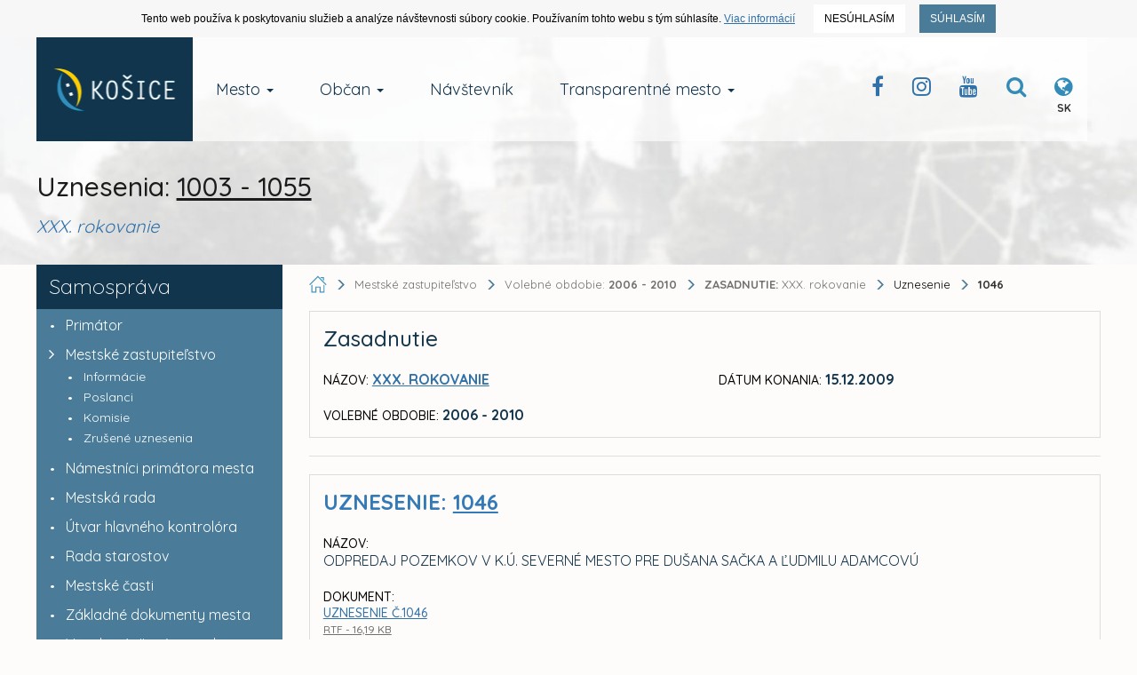

--- FILE ---
content_type: text/html; charset=UTF-8
request_url: https://www.kosice.sk/mesto/samosprava/mestske-zastupitelstvo/2006-2010/zasadnutie/38/uznesenie/1046
body_size: 20101
content:
<!doctype html>
<!--[if lt IE 7]>
<html class="lt-ie9 lt-ie8 lt-ie7" lang="sk"> <![endif]-->
<!--[if IE 7]>
<html class="lt-ie9 lt-ie8" lang="sk"> <![endif]-->
<!--[if IE 8]>
<html class="lt-ie9" lang="sk"> <![endif]-->
<!--[if gt IE 8]><!-->
<html lang="sk"> <!--<![endif]-->
<head>
  <title>Uznesenia pre XXX. rokovanie :: Oficiálne stránky mesta Košice</title>
  <meta charset="UTF-8">
  <meta http-equiv="X-UA-Compatible" content="IE=edge">
  <meta name="viewport" content="width=device-width, initial-scale=1">

  <meta name="description" content="Oficiálne stránky mesta Košice">
  <meta name="keywords" content="kosice, kosice.sk">
  <meta name="robots" content="index, follow, all">
  <meta name="google" content="notranslate">

  <!-- Link [CSS] -->
  <link rel="stylesheet" href="/assets/public/css/dist/Kosice.Vendor.min.css?v=1.1.109">
  <link rel="stylesheet" href="/assets/public/css/dist/Kosice.Select.min.css?v=1.1.109">
  <link rel="stylesheet" href="/assets/public/css/dist/Kosice.Main.min.css?v=1.1.109">
  <link rel="stylesheet" href="/assets/public/css/dist/Kosice.Component.min.css?v=1.1.109">
  <link rel="stylesheet" href="/assets/public/css/dist/Kosice.Gallery.min.css?v=1.1.109">
  <link rel="stylesheet" href="/assets/public/css/dist/Kosice.Responsive.min.css?v=1.1.109">
  <link href="https://fonts.googleapis.com/css?family=Quicksand:300,400,500,700&amp;subset=latin-ext,vietnamese" rel="stylesheet">

  <!--[if IE]>
  <meta http-equiv='X-UA-Compatible' content='IE=edge,chrome=1'><![endif]-->

  <!-- HTML5 shim and Respond.js for IE8 support of HTML5 elements and media queries -->
  <!--[if lt IE 9]>
  <script src="https://oss.maxcdn.com/html5shiv/3.7.2/html5shiv.min.js"></script>
  <script src="https://oss.maxcdn.com/respond/1.4.2/respond.min.js"></script>
  <![endif]-->

  
  <!-- FAVICON's -->
  <link rel="icon" type="image/x-icon" href="/favicons/favicon.ico">
  <link rel="shortcut icon" href="/favicons/favicon.ico">

  <link rel="apple-touch-icon" href="/favicons/apple-touch-icon.png">
  <link rel="icon" type="image/png" sizes="32x32" href="/favicons/favicon-32x32.png">
  <link rel="icon" type="image/png" sizes="16x16" href="/favicons/favicon-16x16.png">
  <link rel="mask-icon" href="/favicons/safari-pinned-tab.svg" color="#358bb8">
  <meta name="msapplication-TileColor" content="#da532c">
  <meta name="msapplication-TileImage" content="/favicons/mstile-144x144.png">
  <meta name="msapplication-config" content="/favicons/browserconfig.xml">
  <meta name="theme-color" content="#ffffff">
  <link rel="manifest" href="/favicons/manifest.json">

  <meta name="facebook-domain-verification" content="ue05lmxvkk8bkt5nk0agps1o0zqlh7" />
  <meta name="google-site-verification" content="je0R_ut3IsRj5C4xxDMeBk_ZqMjGsQW0khF_e9PgfXw"/>
            <meta property="og:image" content="https://static.kosice.sk/head/meta_logo.jpg">
    </head>
<body>
  <!-- Script [JS] -->
      <script src="/assets/public/js/dist/Kosice.Main.min.js?v=1.1.109"></script>
    <script src="/assets/public/js/dist/Kosice.Select.min.js?v=1.1.109"></script>
    <script src="/assets/public/js/dist/Kosice.Gallery.min.js?v=1.1.109"></script>
    <script src="/assets/public/js/dist/EUCookies/sk.min.js?v=1.1.109"></script>
  <!--[if lt IE 9]>
<p class="browsehappy">You are using an <strong>outdated</strong> browser. <br> Please <a
        href="http://browsehappy.com/">upgrade your browser</a> to improve your experience.</p>
<![endif]-->

<noscript>
  <div id="no-script"></div>
</noscript>

<a class="skip-to-content-link" href="#content">
    Prejsť na obsah
</a>

<style>

    .member .tab-content table.table tr > td.lh18 {
        font-size: 14px;
        display: block;
        line-height: 16px;
    }
    .member .tab-content table.table tr > td small {
        display: block;
        white-space: nowrap;
    }

    #content .contentText a {
        text-decoration: underline;
    }

    #content .contentText a:hover {
        text-decoration: none;
    }

    .meeting .tab-content table.table tr > td small {
        font-size: 12px;
        display: block;
        margin-top: -2px;
    }

    .contentText .no_padding {
        padding: 0px;
    }
    .members {
        display: inline-block;
    }
    .members .assignRow > div.tag {
        float: left;
        width: 18px;
        padding: 4px 10px;
    }
    .members .assignRow > div.name {
        display: block;
        margin-left: 10px;
        padding: 4px;
        vertical-align: 1px;
        float: left;
    }

  .wcms-component-content {
    padding: 20px 15px 100px;
  }

  .wcms-component-top-zero {
    padding-top: 0;
  }

  .wcms-component-content article p {
    padding-bottom: 26px;
    line-height: 1.3;
  }

  .wcms-component-sidepanel-block {
    margin-bottom: 50px;
  }

  .wcms-component-sidepanel h3 {
    margin-bottom: 20px;
    font-size: 22px;
  }

  .wcms-component-sidepanel ul:not(.breadcrumbs):not(.navbar-nav):not(.contentText):not(.NotSidePanelList):not(.link-quad) {
    margin: 0;
    padding: 0;
    list-style: none;
  }

  .wcms-component-sidepanel ul:not(.breadcrumbs):not(.navbar-nav):not(.contentText):not(.NotSidePanelList):not(.link-quad) li {
    margin: 0;
    padding: 0 0 0 20px;
    line-height: 1.3;
    /*color: #3088b5;
    font-weight: 200;*/
  }

  .wcms-component-sidepanel ul:not(.breadcrumbs):not(.navbar-nav):not(.contentText):not(.NotSidePanelList):not(.link-quad) li:not(.clean) a {
    color: #3071a9;
    -webkit-transition: color .14s ease-out;
    -moz-transition: color .14s ease-out;
    -ms-transition: color .14s ease-out;
    -o-transition: color .14s ease-out;
    transition: color .14s ease-out;
  }

  .wcms-component-sidepanel ul:not(.breadcrumbs):not(.navbar-nav):not(.contentText):not(.NotSidePanelList):not(.link-quad) li:not(.clean) a:hover {
    color: #12354e;
  }

  .wcms-component-sidepanel ul:not(.breadcrumbs):not(.navbar-nav):not(.contentText):not(.NotSidePanelList):not(.link-quad) li:before {
    content: "•";
    padding-right: 8px;
    color: #3071a9;
    font-size: 14px;
  }
  .wcms-component-sidepanel ul:not(.breadcrumbs):not(.navbar-nav):not(.contentText):not(.NotSidePanelList):not(.link-quad) li.clean:before {
    color: transparent;
  }

  .wcms-component-sidepanel .wcms-component-sidepanel-container h3 {
    color: #12354e;
    font-weight: 200;
  }

  .wcms-component-sidepanel-container .share-container a {
    float: left;
    width: 50px;
    height: 50px;
    line-height: 50px;
    margin-top: 4px;
    margin-left: 4px;
    text-align: center;
    font-size: 28px;
    background-color: #4a7c99;
    transition: all .2s ease-in-out;
    overflow: hidden;
    cursor: pointer;
    color: white;
  }

  .wcms-component-sidepanel-container .share-container a:first-child {
    margin-left: 0;
  }

  .wcms-component-sidepanel-container .share-container a:hover {
    background-color: #2a6d90;
  }

  .wcms-component-pagination hr {
    border-top: 1px solid #358bb8;
    margin-bottom: 20px;
  }

  .wcms-component-pagination-direction {
    color: #ccc;
  }

  .wcms-component-pagination-direction a * {
    -moz-transition: all 0.14s ease-out;
    -o-transition: all 0.14s ease-out;
    -webkit-transition: all 0.14s ease-out;
    transition: all 0.14s ease-out;
  }

  .wcms-component-pagination-direction .arrow {
    display: inline-block;
    width: 24px;
    height: 24px;
    border: 2px solid #358bb8;
    -moz-border-radius: 50%;
    -webkit-border-radius: 50%;
    border-radius: 50%;
    cursor: pointer;
    position: relative;
    margin-bottom: -6px;
  }

  .wcms-component-pagination-direction .arrow:before {
    content: "\f105";
    color: #358bb8;
    position: absolute;
    top: 50%;
    -moz-transform: translateX(-47%) translateY(-50%);
    -ms-transform: translateX(-47%) translateY(-50%);
    -webkit-transform: translateX(-47%) translateY(-50%);
    transform: translateX(-47%) translateY(-50%);
    font: normal normal normal 14px/1 FontAwesome;
    font-size: inherit;
    text-rendering: auto;
    -webkit-font-smoothing: antialiased;
    font-size: 18px;
  }

  .wcms-component-pagination-direction .arrow-right {
    margin-left: 5px;
  }

  .wcms-component-pagination-direction .arrow-right:before {
    content: "\f105";
    left: 55%;
  }

  .wcms-component-pagination-direction .arrow-left {
    margin-right: 5px;
  }

  .wcms-component-pagination-direction .arrow-left:before {
    content: "\f104";
    left: 45%;
  }

  .wcms-component-pagination-direction > .arrow {
    border-color: #ccc;
    cursor: default;
  }

  .wcms-component-pagination-direction > .arrow:before {
    color: #ccc;
  }

  .wcms-component-pagination-direction a:hover .arrow {
    border-color: #12354e;
  }

  .wcms-component-pagination-direction a:hover .arrow:before {
    color: #12354e;
  }

  .wcms-component-content-block {
    margin-top: 80px;
  }

  .wcms-component-content h3 {
    font-size: 24px;
    color: #12354e;
    font-weight: 500;
  }

  .wcms-component-content h2 {
    font-size: 26px;
    color: #12354e;
  }

  .wcms-component-content h1 {
    font-size: 30px;
    color: #12354e;
  }

  .wcms-component-sidepanel-block-gallery a {
    display: inline-block;
    padding-bottom: 10px;
  }

  .wcms-component-sidepanel-block-gallery a img {
    display: inline-block;
  }

  .contentText table tr td {
    vertical-align: top;
    padding: 4px;
  }

  .text-bold {
    font-weight: bold;
  }

  .col-row {
    margin-top: 15px;
    position: relative;
  }

  .contentText table tr td {
    padding: 6px 8px;
  }

  .col-row > .row-title {
    margin-left: 0;
    margin-right: 0;
    min-height: 50px;
  }

  .col-row > .row-title img {
    display: inline-block;
    margin-right: 10px;
    height: 40px;
  }

  .col-row > .row-title.exist-logo {
    min-height: 74px;
  }

  .col-row > .row-title > img ~ h3 {
    vertical-align: 10px;
  }

  .col-row > .row-title h3 {
    display: inline;
    margin-bottom: 0;
  }

  .contentText h4 {
    font-size: 30px;
    font-weight: 300;
    margin-bottom: 40px;
  }

  .contentText h5 {
    font-size: 20px;
    font-weight: 400;
    margin-top: 20px;
    margin-bottom: 40px;
  }

  .filterAlpha h5 {
    margin-bottom: 8px;
    margin-top: 0;
  }

  .filterAlpha a {
    font-size: 22px;
    margin-right: 4px;
  }

  .filterAlpha small a {
    font-size: 16px;
    margin-left: 4px;
  }

  .filterAlpha small {
    color: rgba(0, 0, 0, 0.26);
    margin-left: 4px;
  }

  .register-row {
    margin-top: 40px;
  }

  .register-row img {
    display: inline-block;
    height: 36px;
    margin-top: -5px;
  }

  .register-row {
    font-size: 14px;
  }

  .register-row div[class*="col-"] {
    margin-bottom: 7px;
  }

  table thead tr th {
    font-weight: bold;
    text-transform: uppercase;
  }

  section h5 {
    font-weight: 400;
    margin-bottom: 20px;
    font-size: 24px;
    color: #358bb8;
  }

  section.Meetings {
    padding-top: 16px;
  }

  .SearchList h5 {
    font-weight: 500;
    font-size: 24px;
    color: #12354e;
  }

  .SearchList input:not([type="checkbox"]):not([type="radio"]) {
    border-radius: 3px;
    border-color: #ddd;
    box-shadow: none;
    font-size: 13px;
    color: black;
    font-weight: 400;
    padding: 7px 12px;
    height: 36px;
    transition: border-color ease-in-out .15s, box-shadow ease-in-out .15s;
  }

  .SearchList input:not([type="checkbox"]):not([type="radio"]):focus {
    box-shadow: 0 0 2px rgba(23, 154, 255, 0.24);
  }

  .SearchList input:not([type="checkbox"]):not([type="radio"]):focus,
  .SearchList input:not([type="checkbox"]):not([type="radio"]):active {
    border-color: #358bb8;
  }

  .SearchList .col-title {
    /*text-align: center;*/
    font-weight: bold;
    text-transform: uppercase;
    padding-top: 12px;
    font-size: 14px;
  }

  .SearchList .col-title.col-title-reset-top {
    padding-top: 3px;
  }

  .SearchList span.label {
    font-size: 11px;
    cursor: pointer;
    -webkit-border-radius: 0;
    -moz-border-radius: 0;
    border-radius: 0;
  }

  .SearchList span.label.label-primary {
    background-color: #4a7c99;
  }

  .SearchList span.label.label-success {
    background-color: #5cb85c;
  }

  .SearchList span.label.label-danger {
    background-color: #ff4117;
  }

  .SearchList span.label.label-default {
    background-color: rgba(125, 125, 125, 0.19);
    color: black;
  }

  .SearchList span.label.label-black {
    background-color: black;
    color: white;
  }

  .SearchList span.label.disabled {
    -webkit-filter: grayscale(0.1);
    -webkit-filter: grayscale(10%);
    filter: gray;
    filter: grayscale(10%);
    cursor: not-allowed;
    opacity: .65;
  }

  .SearchList .tab-title {
    font-size: 10px;
    font-weight: bold;
    text-decoration: underline;
  }

  .SearchList .margin-bottom-6 {
    margin-bottom: 6px;
  }

  .SearchList .btn {
    -webkit-transition: all .2s ease-in-out;
    -moz-transition: all .2s ease-in-out;
    -ms-transition: all .2s ease-in-out;
    -o-transition: all .2s ease-in-out;
    transition: all .2s ease-in-out;
    -webkit-border-radius: 0;
    -moz-border-radius: 0;
    border-radius: 0;
    color: white;
  }

  .SearchList .btn i {
    margin-right: 6px;
  }

  .SearchList .btn-search {
    background-color: #4a7c99;
  }

  .SearchList .btn-search:hover {
    background-color: #2a6d90;
  }

  .SearchList .btn-reset {
    background-color: #db0707;
  }

  .SearchList .btn-reset:hover {
    background-color: #b60f0f;
  }

  .SearchList .range-separator {
    font-size: 30px;
  }

  .SearchList.Initialize {
    position: relative;
    height: 338px;
    overflow: hidden;
  }

  .SearchList .InitializingSearch {
    position: absolute;
    top: 0;
    left: 0;
    width: 100%;
    height: 100%;
    background: #fdfcfa;
    z-index: 2;
  }

  .SearchList .InitializingSearch > .centered {
    font-size: 22px;
    position: absolute;
    top: 50%;
    left: 50%;
    transform: translateX(-50%) translateY(-50%);
    font-weight: 200;
    color: rgba(0, 0, 0, 0.56);
  }

  .link-quad li a {
    float: left;
    width: calc((100% - 28px) / 7);
    height: 50px;
    margin-top: 4px;
    margin-left: 4px;
    text-align: center;
    background-color: #4a7c99;
    transition: all .2s ease-in-out;
    overflow: hidden;
    cursor: pointer;
    color: white;
    font-size: 10px;
  }

  .link-quad li a i {
    display: block;
    padding: 0;
    padding-bottom: 2px;
  }

  .link-quad li a {
    padding-top: 10px;
  }

  .Template > h3 {
    margin-bottom: 20px;
    margin-top: 30px;
  }

  .Template > h3:first-child {
    margin-top: 10px;
  }

  .link-quad li a:hover,
  .link-quad li.active a {
    background-color: #2a6d90;
    color: white;
  }

  p b {
    font-weight: bold;
  }

  p i,
  p em {
    font-style: italic;
  }

  p u {
    text-decoration: underline;
  }
</style>

<div id="intro">
  <div class="wcms-component-wrapper">
        
    <div class="container navbar-container navbar-fixed-top">
        <div class="navbar-header">
            <button type="button" class="navbar-toggle collapsed" data-toggle="collapse" data-target="#navbar-top-fixed-collapse" aria-expanded="false">
                <span class="icon-bar"></span>
                <span class="icon-bar"></span>
                <span class="icon-bar"></span>
            </button>
            <div class="wcms-component-wrapper">
    <a title="Kosice.sk" class="navbar-brand navbar-brand--logo" href="/sk">
                <div class="wcms-component-wrapper">
    <img src="/assets/uploads/kosice-footer-logo.png" class="logo-image" alt="Kosice.sk Official Logo">
    </div>

            </a>
    </div>

        </div>
        <div class="collapse navbar-collapse" id="navbar-top-fixed-collapse">
            <ul class="nav navbar-nav">
                                                        <li class="dropdown  navbar-item">
                <a href="/mesto" class="dropdown-toggle dropdown-toggle-focusing navbar-anchor" data-toggle="dropdown" role="button" aria-haspopup="true" aria-expanded="false">Mesto <span class="caret"></span></a>
                <div class="dropdown-menu">
                    <ul class="dropdown-menu-list">
                                                                
                        <li class=" navbar-item"><a href="/mesto/charakteristika-mesta" class="navbar-anchor">O meste Košice</a></li>
            
                                                                
                        <li class=" navbar-item"><a href="/mesto/mestske-casti" class="navbar-anchor">Mestské časti</a></li>
            
                                                                
                        <li class=" navbar-item"><a href="/obcan/kancelaria-prveho-kontaktu-magistrat-mesta-kosice" class="navbar-anchor">Kancelária prvého kontaktu</a></li>
            
                                                                
                        <li class=" navbar-item"><a href="/mesto/mestske-podniky" class="navbar-anchor">Mestské podniky</a></li>
            
                                                                
                        <li class=" navbar-item"><a href="/clanky/skupina/projekty-mesta" class="navbar-anchor">Projekty mesta</a></li>
            
                                                                
                        <li class=" navbar-item"><a href="/mesto/primator-mesta-kosice" class="navbar-anchor">Primátor mesta Košice</a></li>
            
                                                                
                        <li class=" navbar-item"><a href="/mesto/ekonomika" class="navbar-anchor">Ekonomika</a></li>
            
                                                                
                        <li class=" navbar-item"><a href="/obcan/uzemne-planovanie" class="navbar-anchor">Územné plánovanie</a></li>
            
                                                                
                        <li class=" navbar-item"><a href="/mesto/historia-mesta" class="navbar-anchor">História mesta</a></li>
            
                                                                
                        <li class=" navbar-item"><a href="/mesto/pracovne-prilezitosti" class="navbar-anchor">Pracovné príležitosti</a></li>
            
                                                                
                        <li class=" navbar-item"><a href="/mesto/katalog-ulic" class="navbar-anchor">Katalóg ulíc</a></li>
            
                                                                
                        <li class=" navbar-item"><a href="/mesto/partnerske-mesta-mesta-kosice" class="navbar-anchor">Partnerské mestá</a></li>
            
                                                                
                        <li class=" navbar-item"><a href="/mesto/informacie-pre-investorov" class="navbar-anchor">Informácie pre investorov</a></li>
            
                                                                
                        <li class=" navbar-item"><a href="/mesto/doprava-v-kosiciach" class="navbar-anchor">Doprava</a></li>
            
                                                                
                        <li class=" navbar-item"><a href="/galeria" class="navbar-anchor">Galéria</a></li>
            
                                                                
                        <li class=" navbar-item"><a href="/mesto/regionalny-rozvoj" class="navbar-anchor">Regionálny rozvoj</a></li>
            
                                                                
                        <li class=" navbar-item"><a href="https://static.kosice.sk/files/manual/uha/up_mbb.htm" class="navbar-anchor">Mapa bezbariérovosti mesta</a></li>
            
                                                                
                        <li class="visibility-hidden navbar-item">&nbsp;</li>
            
                                                                
                        <li class=" navbar-item"><a href="/mesto/programove-obdobie-2021-2027-udrzatelny-mestsky-rozvoj" class="navbar-anchor">Udržateľný mestský rozvoj</a></li>
            
                                                                
                            </ul>
                <ul class="dropdown-menu-list new-section">
                        <li class="new-section navbar-item"><a href="/mesto/samosprava" class="navbar-anchor">Samospráva</a></li>
            
                                                                
                        <li class=" navbar-item"><a href="/clanok/prehlad-kulturno-spolocenskych-podujati" class="navbar-anchor">Kultúrne podujatia</a></li>
            
                                                                
                        <li class=" navbar-item"><a href="/mesto/fond-zdravia-mesta-kosice" class="navbar-anchor">Fond zdravia mesta Košice </a></li>
            
                                                                
                        <li class=" navbar-item"><a href="/clanky/skupina/uradna-tabula" class="navbar-anchor">Úradné oznamy</a></li>
            
                                                                
                        <li class=" navbar-item"><a href="http://www.visitkosice.org/sk/sport" class="navbar-anchor">Športové aktivity</a></li>
            
                                                                
                        <li class=" navbar-item"><a href="/mesto/nadacia-pro-cassovia" class="navbar-anchor">Nadácia PROCASSOVIA</a></li>
            
                    
                    </ul>
                </div>
            </li>
            
                                                        <li class="dropdown  navbar-item">
                <a href="/obcan" class="dropdown-toggle dropdown-toggle-focusing navbar-anchor" data-toggle="dropdown" role="button" aria-haspopup="true" aria-expanded="false">Občan <span class="caret"></span></a>
                <div class="dropdown-menu">
                    <ul class="dropdown-menu-list">
                                                                
                        <li class=" navbar-item"><a href="https://konto.kosice.sk/" class="navbar-anchor">KONTO Košičana</a></li>
            
                                                                
                        <li class=" navbar-item"><a href="/obcan/miestne-dane" class="navbar-anchor">Miestne dane</a></li>
            
                                                                
                        <li class=" navbar-item"><a href="/obcan/nakladanie-s-majetkom-mesta-kosice" class="navbar-anchor">Nakladanie s majetkom mesta</a></li>
            
                                                                
                        <li class=" navbar-item"><a href="/obcan/skolstvo" class="navbar-anchor">Školstvo</a></li>
            
                                                                
                        <li class=" navbar-item"><a href="/obcan/komunalny-odpad" class="navbar-anchor">Komunálny odpad</a></li>
            
                                                                
                        <li class=" navbar-item"><a href="/obcan/verejne-obstaravania" class="navbar-anchor">Verejné obstarávania</a></li>
            
                                                                
                        <li class=" navbar-item"><a href="/obcan/kancelaria-prveho-kontaktu-oblast-socialnych-veci-a-socialneho-byvania" class="navbar-anchor">Oblasť soc. vecí a soc. bývania</a></li>
            
                                                                
                        <li class=" navbar-item"><a href="/obcan/miestny-poplatok-za-komunalne-odpady-a-drobne-stavebne-odpady" class="navbar-anchor">Poplatky za odpad</a></li>
            
                                                                
                        <li class=" navbar-item"><a href="/clanky/skupina/verejne-sutaze-a-drazby" class="navbar-anchor">Verejné súťaže a dražby</a></li>
            
                                                                
                        <li class=" navbar-item"><a href="/obcan/uzemne-planovanie" class="navbar-anchor">Územné plánovanie</a></li>
            
                                                                
                        <li class=" navbar-item"><a href="/obcan/referaty-stavebneho-uradu" class="navbar-anchor">Stavebný úrad</a></li>
            
                                                                
                        <li class=" navbar-item"><a href="/mesto/pracovne-prilezitosti" class="navbar-anchor">Výberové konania / Prac. príležitosti </a></li>
            
                                                                
                        <li class=" navbar-item"><a href="/mesto/kultura-a-volny-cas" class="navbar-anchor">Kultúra a voľný čas</a></li>
            
                                                                
                        <li class=" navbar-item"><a href="/clanky/skupina/stavebne-a-uzemne-konania" class="navbar-anchor">Stavebné a územné konania</a></li>
            
                                                                
                        <li class=" navbar-item"><a href="https://www.sportkosice.sk/" class="navbar-anchor">Športový portál mesta</a></li>
            
                                                                
                        <li class=" navbar-item"><a href="/clanky/skupina/zivotne-prostredie" class="navbar-anchor">Životné prostredie</a></li>
            
                                                                
                        <li class=" navbar-item"><a href="/clanky/skupina/peticie-mesta-kosice" class="navbar-anchor">Petície mesta Košice</a></li>
            
                                                                
                        <li class=" navbar-item"><a href="/mesto/doprava-v-kosiciach" class="navbar-anchor">Doprava</a></li>
            
                                                                
                        <li class=" navbar-item"><a href="/obcan/ovzdusie" class="navbar-anchor">Ovzdušie</a></li>
            
                                                                
                        <li class=" navbar-item"><a href="/obcan/poplatok-za-znecistovanie-ovzdusia-na-zaklade-noveho-znenia-vseobecnezavazneho-nariadenia-mesta-kosice" class="navbar-anchor">Poplatok MZZO</a></li>
            
                                                                
                        <li class=" navbar-item"><a href="/obcan/nahlasenie-poruchy-na-verejnom-osvetleni" class="navbar-anchor">Verejné osvetlenie - poruchy</a></li>
            
                                                                
                            </ul>
                <ul class="dropdown-menu-list new-section">
                        <li class="new-section navbar-item"><a href="/obcan/kancelaria-prveho-kontaktu-magistrat-mesta-kosice" class="navbar-anchor">Kancelária prvého kontaktu</a></li>
            
                                                                
                        <li class=" navbar-item"><a href="/transparentne-mesto/sposob-ziskania-informacii-v-zmysle-zakona-o-slobodnom-pristupe-k-informaciam-c-211-2000-z-z-" class="navbar-anchor">Infozákon</a></li>
            
                                                                
                        <li class=" navbar-item"><a href="/obcan/archiv-mesta-kosice" class="navbar-anchor">Archív mesta Košice</a></li>
            
                                                                
                        <li class=" navbar-item"><a href="/obcan/formulare-a-tlaciva" class="navbar-anchor">Formuláre a tlačivá</a></li>
            
                                                                
                        <li class=" navbar-item"><a href="/obcan/postup-pri-prijimani-a-vybavovani-staznosti-a-peticii" class="navbar-anchor">Sťažnosti a petície</a></li>
            
                                                                
                        <li class=" navbar-item"><a href="http://www.cokosice.sk/" class="navbar-anchor">Civilná ochrana</a></li>
            
                    
                    </ul>
                </div>
            </li>
            
                                                        
                        <li class=" navbar-item"><a href="http://www.visitkosice.org/" class="navbar-anchor">Návštevník</a></li>
            
                                                        <li class="dropdown  navbar-item">
                <a href="/transparetne-mesto" class="dropdown-toggle dropdown-toggle-focusing navbar-anchor" data-toggle="dropdown" role="button" aria-haspopup="true" aria-expanded="false">Transparentné mesto <span class="caret"></span></a>
                <div class="dropdown-menu">
                    <ul class="dropdown-menu-list">
                                                                
                        <li class="col-50 navbar-item"><a href="/transparentne-mesto/sposob-ziskania-informacii-v-zmysle-zakona-o-slobodnom-pristupe-k-informaciam-c-211-2000-z-z-" class="navbar-anchor">Spôsob získania informácií v zmysle Zákona o slobodnom prístupe k informáciám č. 211/2000 Z.z.</a></li>
            
                                                                
                        <li class="col-50 navbar-item"><a href="/obcan/kancelaria-prveho-kontaktu-magistrat-mesta-kosice" class="navbar-anchor">Kancelária prvého kontaktu</a></li>
            
                                                                
                        <li class="col-50 navbar-item"><a href="/transparentne-mesto/oznamovanie-protispolocenskej-cinnosti-zakon-c-54-2019-z-z-" class="navbar-anchor">Oznamovanie protispoločenskej činnosti - Zákon č. 54/2019 Z. z.</a></li>
            
                                                                
                        <li class="col-50 navbar-item"><a href="https://www.zverejnenie.esluzbykosice.sk/Dokument/Index " class="navbar-anchor">Zverejňovanie zmlúv, objednávok a faktúr</a></li>
            
                                                                
                        <li class="col-50 navbar-item"><a href="/transparentne-mesto/obcianska-linka-proti-korupcii" class="navbar-anchor">Občianska linka proti korupcii</a></li>
            
                                                                
                        <li class="col-50 navbar-item"><a href="https://www.zverejnenie.esluzbykosice.sk/Dokument/Index/17270700" class="navbar-anchor">Zoznam daňových dlžníkov</a></li>
            
                                                                
                        <li class="col-50 navbar-item"><a href="/clanky/skupina/peticie-mesta-kosice" class="navbar-anchor">Petície mesta Košice</a></li>
            
                                                                
                        <li class="col-50 navbar-item"><a href="/transparentne-mesto/dotacie-a-granty" class="navbar-anchor">Dotácie a granty</a></li>
            
                                                                
                        <li class="col-50 navbar-item"><a href="https://www.kosice.sk/clanky/archiv/filter/skupina/vyberove-konania" class="navbar-anchor">Archív výberových konaní mesta</a></li>
            
                                                                
                            </ul>
                <ul class="dropdown-menu-list new-section">
                        <li class="new-section col-50 navbar-item"><a href="https://www.esluzbykosice.sk/" class="navbar-anchor">Portál elektronických služieb</a></li>
            
                                                                
                        <li class="col-50 navbar-item"><a href="https://opendata.kosice.sk/" class="navbar-anchor">Košice OPEN DATA</a></li>
            
                                                                
                        <li class="col-50 navbar-item"><a href="https://gisplan.kosice.sk/" class="navbar-anchor">GISPLAN</a></li>
            
                    
                    </ul>
                </div>
            </li>
            
                
            </ul>
            <div class="pull-right nav-actions">
                <ul>
                    <li><a class="btn btn-clear" title="Facebook Kosice Official" href="https://www.facebook.com/kosiceofficial"><i class="fa fa-facebook"></i></a></li><li><a class="btn btn-clear" target="_blank" title="Instagram Kosice Official" href="/instagram"><i class="fa fa-instagram"></i></a></li><li><a class="btn btn-clear" target="_blank" title="Youtube Channel Kosice Official" href="/youtube"><i class="fa fa-youtube"></i></a></li>
                    <li>
                        <button class="btn btn-clear" id="menu_search_dropdown" title="Vyhľadávanie na webe">
                             <i class="fa fa-search"></i>
                        </button>
                    </li>
                    <li>
                        <button title="Jazyková verzia webu" class="btn btn-clear" id="menu_language_dropdown">
                            <i class="fa fa-globe"></i>
  <span class="lang">SK</span>                      </button>
                    </li>
                </ul>
            </div>
        </div>

        <div class="dropdown__container--search container-fluid hidden" aria-labelledby="menu_search_dropdown">
            <form action="/hladat" method="get" name="menu_search">
                <label for="form_fullsearch_text"><span>Hľadať výraz na kosice.sk</span></label><input required minlength="3" required type="search" id="form_fullsearch_text" name="q" placeholder="Začnite písať..." autocomplete="off">
                <button type="submit" class="btn btn-clear">
                   <span> Hľadať</span>
                </button>
            </form>
        </div>
  <div class="dropdown__container--language container-fluid hidden" aria-labelledby="menu_language_dropdown"><div class="wrapper"><span class="title">Jazyková verzia</span><span class="list"><a href="/sk" class="active">Slovenská</a><a href="/en">English</a><a href="/hu">Magyar</a><a href="/de">Deutsche</a></span></div></div>
  </div>

    </div>

  <section id="page-title">
    <div class="container section__base--container">
      <div class="row">
        <div class="col-sm-12">
                                  <h1 class="page-title">Uznesenia: <span class="text-underline">1003 - 1055</span></h1>
                    <h2 class="page-subtitle">
            XXX. rokovanie
          </h2>
        </div>
      </div>
    </div>
  </section>
</div>

<div class="wcms-component-content wcms-component-top-zero wcms-component-sidepanel wcms-component-sidepanel-list container" id="content">
  <div class="row page-flex-container">
    <div class="col-xs-12 col-sm-4 col-md-3 wcms-component-sidepanel-container">
      <div class="wcms-component-wrapper">
    

<div class="row">
  <div class="col-xs-12 side-menu">
    <nav class="navbar">
                      <div class="navbar-header">
          <!-- Hamburger -->
          

          <h3 class="ellipsis-text">Samospráva</h3>
        </div>
        <div class="side-menu-container collapse in" id="collapse_c6a22cc745a63837bd49331955efc773">
                        <ul class="nav navbar-nav">
                <li>
        <a href="/mesto/primator-mesta-kosice">
          <span class="dot"></span>
          <span class="title">Primátor</span>
        </a>
      </li>
      </ul>

                        <ul class="nav navbar-nav">
          <li class="dropdown navbar-item">
                <a href="#e4da3b7fbbce2345d7772b0674a318d5"
           data-toggle="collapse" aria-expanded="true">
          <span class="href-button href-button__to-right"></span>
          Mestské zastupiteľstvo
        </a>
        <div id="e4da3b7fbbce2345d7772b0674a318d5" class="collapse in">
                        <ul class="nav navbar-nav navbar-sub">
                <li>
        <a data-system-tag="INFO" href="/mesto/samosprava/mestske-zastupitelstvo/2006-2010">
          <span class="dot"></span>
          <span class="title">Informácie</span>
        </a>
      </li>
      </ul>

                        <ul class="nav navbar-nav navbar-sub">
                <li>
        <a data-system-tag="MINISTERS" href="/mesto/samosprava/mestske-zastupitelstvo/2006-2010/poslanci">
          <span class="dot"></span>
          <span class="title">Poslanci</span>
        </a>
      </li>
      </ul>

                        <ul class="nav navbar-nav navbar-sub">
                <li>
        <a data-system-tag="COMMISION" href="/mesto/samosprava/mestske-zastupitelstvo/2006-2010/komisie">
          <span class="dot"></span>
          <span class="title">Komisie</span>
        </a>
      </li>
      </ul>

                        <ul class="nav navbar-nav navbar-sub">
                <li>
        <a data-system-tag="CANCELED_RESOLVE" href="/mesto/samosprava/mestske-zastupitelstvo/2006-2010/zrusene-uznesenia">
          <span class="dot"></span>
          <span class="title">Zrušené uznesenia</span>
        </a>
      </li>
      </ul>

          
        </div>
      </li>
      </ul>

                        <ul class="nav navbar-nav">
                <li>
        <a href="/mesto/namestnici-primatora-mesta-kosice">
          <span class="dot"></span>
          <span class="title">Námestníci primátora mesta</span>
        </a>
      </li>
      </ul>

                        <ul class="nav navbar-nav">
                <li>
        <a href="/mesto/samosprava/mestska-rada">
          <span class="dot"></span>
          <span class="title">Mestská rada</span>
        </a>
      </li>
      </ul>

                        <ul class="nav navbar-nav">
                <li>
        <a href="/mesto/utvar-hlavneho-kontrolora">
          <span class="dot"></span>
          <span class="title">Útvar hlavného kontrolóra</span>
        </a>
      </li>
      </ul>

                        <ul class="nav navbar-nav">
                <li>
        <a href="/mesto/rada-starostov-2022-2026">
          <span class="dot"></span>
          <span class="title">Rada starostov</span>
        </a>
      </li>
      </ul>

                        <ul class="nav navbar-nav">
                <li>
        <a href="/mesto/mestske-casti">
          <span class="dot"></span>
          <span class="title">Mestské časti</span>
        </a>
      </li>
      </ul>

                        <ul class="nav navbar-nav">
                <li>
        <a href="/mesto/zakladne-dokumenty-mesta">
          <span class="dot"></span>
          <span class="title">Základné dokumenty mesta</span>
        </a>
      </li>
      </ul>

                        <ul class="nav navbar-nav">
                <li>
        <a href="/vzn">
          <span class="dot"></span>
          <span class="title">Všeob. záväzné nariadenia</span>
        </a>
      </li>
      </ul>

                        <ul class="nav navbar-nav">
                <li>
        <a href="/mesto/magistrat-mesta-kosice">
          <span class="dot"></span>
          <span class="title">Magistrát mesta Košice</span>
        </a>
      </li>
      </ul>

                        <ul class="nav navbar-nav">
                <li>
        <a href="/mesto/organizacna-struktura-magistratu-mesta-kosice">
          <span class="dot"></span>
          <span class="title">Organizačná štruktúra MMK</span>
        </a>
      </li>
      </ul>

                        <ul class="nav navbar-nav">
          <li class="dropdown navbar-item">
                <a href="#1679091c5a880faf6fb5e6087eb1b2dc"
           data-toggle="collapse" aria-expanded="true">
          <span class="href-button href-button__to-right"></span>
          Komunálne voľby
        </a>
        <div id="1679091c5a880faf6fb5e6087eb1b2dc" class="collapse in">
                        <ul class="nav navbar-nav navbar-sub">
                <li>
        <a href="/obcan/komunalne-volby-2022">
          <span class="dot"></span>
          <span class="title">Voľby 2022</span>
        </a>
      </li>
      </ul>

                        <ul class="nav navbar-nav navbar-sub">
                <li>
        <a href="/obcan/komunalne-volby-2018">
          <span class="dot"></span>
          <span class="title">Voľby 2018 </span>
        </a>
      </li>
      </ul>

          
        </div>
      </li>
      </ul>

          
        </div>
      
    </nav>
  </div>
</div>

<style>
  .breadcrumbs-wrapper {
    padding-top: 12px;
  }

  .side-menu .navbar {
    border-radius: 0;
    border: 0;
  }

  .side-menu .navbar .navbar-header {
    background-color: #12354e;
    float: left;
    min-height: 50px;
    width: 100%;
    margin-top: 10px;
    position: relative;
  }

  .side-menu .navbar .navbar-header:nth-child(1) {
    margin-top: 0;
  }

  .side-menu .navbar button.navbar-toggle {
    background-color: #5e9ec3;
    border-radius: 0;
    position: absolute;
    top: 0;
    right: 0;
    height: 100%;
    margin: 0;
    width: 50px;
    padding: 0;
    border: 0;
    display: block;
  }

  .side-menu .navbar button.navbar-toggle span {
    display: block;
    position: absolute;
    height: 3px;
    width: 24px;
    background: white;
    border-radius: 2px;
    opacity: 1;
    left: 0;
    -webkit-transform: rotate(0deg);
    -moz-transform: rotate(0deg);
    -o-transform: rotate(0deg);
    transform: rotate(0deg);
    -webkit-transition: .2s ease-in-out;
    -moz-transition: .2s ease-in-out;
    -o-transition: .2s ease-in-out;
    transition: .2s ease-in-out;
    margin: 18px 14px;
  }

  .side-menu .navbar button.navbar-toggle span:nth-child(1) {
    top: 0;
  }

  .side-menu .navbar button.navbar-toggle span:nth-child(2),
  .side-menu .navbar button.navbar-toggle span:nth-child(3) {
    top: 6px;
  }

  .side-menu .navbar button.navbar-toggle span:nth-child(4) {
    top: 12px;
  }

  .side-menu .navbar button.navbar-toggle[aria-expanded="true"] span:nth-child(1) {
    top: 12px;
    width: 0;
    left: 50%;
  }

  .side-menu .navbar button.navbar-toggle[aria-expanded="true"] span:nth-child(2) {
    -webkit-transform: rotate(45deg);
    -moz-transform: rotate(45deg);
    -o-transform: rotate(45deg);
    transform: rotate(45deg);
  }

  .side-menu .navbar button.navbar-toggle[aria-expanded="true"] span:nth-child(3) {
    -webkit-transform: rotate(-45deg);
    -moz-transform: rotate(-45deg);
    -o-transform: rotate(-45deg);
    transform: rotate(-45deg);
  }

  .side-menu .navbar button.navbar-toggle[aria-expanded="true"] span:nth-child(4) {
    top: 18px;
    width: 0;
  }

  .side-menu .navbar h3 {
    color: white;
    font-size: 24px;
    font-weight: 300;
    width: calc(100% - 15px);
    display: block;
    padding-top: 12px;
    padding-left: 14px;
    margin: 0;
    min-height: 38px;
  }

  .side-menu .navbar ul.navbar-nav,
  .side-menu .navbar ul.navbar-nav li {
    width: 100%;
    background-color: #4a7c99;
    float: left;
    margin: 0;
  }

  .side-menu .navbar .navbar-nav li,
  .side-menu .navbar .navbar-nav li a {
    color: white;
    padding-top: 4px;
    padding-bottom: 4px;
  }

  .side-menu .navbar ul.navbar-nav li:hover,
  .side-menu .navbar ul.navbar-nav li:active,
  .side-menu .navbar ul.navbar-nav li:focus,
  .side-menu .navbar ul.navbar-nav li a:active,
  .side-menu .navbar ul.navbar-nav li a:hover,
  .side-menu .navbar ul.navbar-nav li a:focus {
    background-color: transparent;
  }

  .side-menu .navbar ul.navbar-nav li:not(.disabled) > a:active:not([data-toggle="collapse"]) span.title,
  .side-menu .navbar ul.navbar-nav li:not(.disabled) > a:hover:not([data-toggle="collapse"]) span.title,
  .side-menu .navbar ul.navbar-nav li:not(.disabled) > a:focus:not([data-toggle="collapse"]) span.title {
    text-decoration: underline;
  }

  .side-menu .navbar ul.navbar-nav li.disabled > a span.title {
    text-decoration: line-through;
  }

  .side-menu .navbar .href-button {
    border: 0;
    margin-top: -2px;
    margin-left: -10px;
    margin-right: 4px;
  }

  .side-menu .navbar .href-button::before {
    color: white;
  }

  .side-menu .navbar .navbar-nav.navbar-sub .href-button {
    margin-top: -4px;
  }

  .side-menu .navbar .dot {
    width: 18px;
    float: left;
  }

  .side-menu .navbar .title {
    float: left;
    width: calc(100% - 18px);
  }

  .side-menu .navbar .dot::before {
    content: "•";
    padding-right: 8px;
    color: white;
    font-size: 14px;
  }

  .navbar-sub {
    padding-left: 20px;
  }

  .navbar-sub .title {
    font-size: 14px;
  }

  .side-menu .navbar-sub.navbar-nav li a {
    color: white;
    padding-top: 0;
    padding-bottom: 0;
    line-height: 14px;
  }

  .side-menu .navbar button.navbar-toggle {
    display: none;
  }

  @media (max-width: 1280px) {
    .side-menu .navbar button.navbar-toggle {
      display: block;
    }
  }
</style>
    </div>

      
      <div class="row wcms-component-sidepanel-block">
        <div class="col-sm-12 container-quad">
          <h3>
            Zoznam podľa volebných období
          </h3>
          <ul class="link-quad">
                                      <li>
                <a href="/mesto/samosprava/mestske-zastupitelstvo/2022-2026">
                  2022
                  <i class="fa fa-angle-down"></i>
                  2026
                </a>
              </li>
                          <li>
                <a href="/mesto/samosprava/mestske-zastupitelstvo/2018-2022">
                  2018
                  <i class="fa fa-angle-down"></i>
                  2022
                </a>
              </li>
                          <li>
                <a href="/mesto/samosprava/mestske-zastupitelstvo/2014-2018">
                  2014
                  <i class="fa fa-angle-down"></i>
                  2018
                </a>
              </li>
                          <li>
                <a href="/mesto/samosprava/mestske-zastupitelstvo/2010-2014">
                  2010
                  <i class="fa fa-angle-down"></i>
                  2014
                </a>
              </li>
                          <li>
                <a href="/mesto/samosprava/mestske-zastupitelstvo/2006-2010">
                  2006
                  <i class="fa fa-angle-down"></i>
                  2010
                </a>
              </li>
                          <li>
                <a href="/mesto/samosprava/mestske-zastupitelstvo/2002-2006">
                  2002
                  <i class="fa fa-angle-down"></i>
                  2006
                </a>
              </li>
                          <li>
                <a href="/mesto/samosprava/mestske-zastupitelstvo/1998-2002">
                  1998
                  <i class="fa fa-angle-down"></i>
                  2002
                </a>
              </li>
                          <li>
                <a href="/mesto/samosprava/mestske-zastupitelstvo/1994-1998">
                  1994
                  <i class="fa fa-angle-down"></i>
                  1998
                </a>
              </li>
                          <li>
                <a href="/mesto/samosprava/mestske-zastupitelstvo/1991-1994">
                  1991
                  <i class="fa fa-angle-down"></i>
                  1994
                </a>
              </li>
            
          </ul>
        </div>
      </div>
      <div class="row wcms-component-sidepanel-block">
          <div class="col-sm-12 share-container">
  <h3>Zdieľať</h3>
  <a href="https://www.facebook.com/visitkosice?fref=ts" data-share data-social="fb" target="_blank" title="Facebook">
    <i class="fa fa-facebook"></i>
  </a>
  <a href="https://twitter.com/search?q=#kosice" data-share data-social="tw" target="_blank" title="Twitter">
    <i class="fa fa-twitter"></i>
  </a>
  <a href="https://sk.linkedin.com/company/mesto-ko%C5%A1ice" data-share data-social="lnk" target="_blank" title="LinkedIn">
    <i class="fa fa-linkedin"></i>
  </a>
  </div>
      </div>
    </div>

    <div class="col-xs-12 col-sm-8 col-md-9 ff" style="margin-bottom: 30px">
      <div id="breadcrumbs">
  <div class="breadcrumbs-wrapper">
    <ul class="breadcrumbs">
      
        <li class="breadcrumbs-element breadcrumbs-icon">
          <a href="/sk">
            <svg version="1.1" id="dom" xmlns="http://www.w3.org/2000/svg" xmlns:xlink="http://www.w3.org/1999/xlink" x="0px"
     y="0px"
     width="420.659px" height="420.659px" viewBox="0 0 420.659 420.659" enable-background="new 0 0 420.659 420.659"
     xml:space="preserve">
    <path fill="#4795bf" d="M364.58,227.079v182.07h-91.5h-25v-118.57h-77v118.57h-25h-92.5v-182.07h25v157.07h67.5v-118.57
      h127v118.57h66.5v-157.07H364.58z M21.006,234.579L209.08,46.505l187.251,187.251l17.678-17.678L209.08,11.149L3.328,216.901
      L21.006,234.579z M282.985,67.079h42.595v42.595l25,25V42.079h-92.595L282.985,67.079z"/>
</svg>

          </a>
        </li>
      
      
    <li class="breadcrumbs-element breadcrumbs-arrow"><i class="glyphicon glyphicon-menu-right"></i></li>
  <li class="breadcrumbs-element breadcrumbs-label">
          <a href="/mesto/samosprava/mestske-zastupitelstvo">Mestské zastupiteľstvo</a>
      </li>
  <li class="breadcrumbs-element breadcrumbs-arrow"><i class="glyphicon glyphicon-menu-right"></i></li>
  <li class="breadcrumbs-element breadcrumbs-label">
    <a href="/mesto/samosprava/mestske-zastupitelstvo/2006-2010">Volebné obdobie:
      <strong>2006 - 2010</strong>
    </a>
  </li>
  <li class="breadcrumbs-element breadcrumbs-arrow"><i class="glyphicon glyphicon-menu-right"></i></li>
  <li class="breadcrumbs-element breadcrumbs-label">
          <a href="/mesto/samosprava/mestske-zastupitelstvo/2006-2010/zasadnutie/38">
        <strong>ZASADNUTIE:</strong> XXX. rokovanie
      </a>
      </li>
      <li class="breadcrumbs-element breadcrumbs-arrow"><i class="glyphicon glyphicon-menu-right"></i></li>
    <li class="breadcrumbs-element breadcrumbs-label label-active">
              Uznesenie
          </li>
          <li class="breadcrumbs-element breadcrumbs-arrow"><i class="glyphicon glyphicon-menu-right"></i></li>
      <li class="breadcrumbs-element breadcrumbs-label">
        <strong>1046</strong>
      </li>
      
    </ul>
  </div>
  
</div>

      <div class="contentText">
        <div class="row">
  <div class="col-sm-12">
    <div class="container-border">
      <h3 style="margin-bottom: 0;">Zasadnutie</h3>

      <div class="row">
        <div class="col-xs-6">
          <div class="info text-uppercase text-bold">
            <span>Názov:</span> <a href="/mesto/samosprava/mestske-zastupitelstvo/2006-2010/zasadnutie/38">XXX. rokovanie</a>
          </div>

          <div class="info fix-span text-uppercase">
            <span>VOLEBNÉ OBDOBIE: </span> <strong>2006 - 2010</strong>
          </div>
        </div>

        <div class="col-xs-6">
          <div class="info fix-span text-uppercase">
            <span>Dátum konania:</span> 15.12.2009 <br>
          </div>
        </div>
      </div>
    </div>
  </div>
</div>
  <hr>
  <div class="row">
    <div class="col-sm-12">
      <div class="container-border">
        <h3 style="color: #337ab7;font-weight: bold;margin-bottom: 0;">UZNESENIE: <span
                  class="text-underline">1046</span></h3>
        <div class="row">
          <div class="col-xs-12">
            <div class="info text-uppercase">
              <span>Názov:</span>
              <br>
              Odpredaj pozemkov v k.ú. Severné mesto pre Dušana Sačka a Ľudmilu Adamcovú
            </div>

                                      <div class="info text-uppercase">
                <span>Dokument:</span>
                <div class="fileItem">
                                    <a href="https://static.kosice.sk/meeting/resolve/NfLmwdni3BfzOmW/RYlufXFEqkfgCei/6R9hoPMTtcrhZumeywQA/uzn1046.rtf" target="_blank">
                    <small style="font-size: 14px;">Uznesenie č.1046</small>
                  </a>
                  <br>
                                    <a class="text-muted text-underline" style="font-size: 12px;" href="https://static.kosice.sk/meeting/resolve/NfLmwdni3BfzOmW/RYlufXFEqkfgCei/6R9hoPMTtcrhZumeywQA/uzn1046.rtf"
                     target="_blank">RTF - 16,19 KB</a>
                </div>
              </div>
            
                                  </div>
        </div>
      </div>
    </div>
  </div>
<hr>
<h3>Ostatné</h3>
<div class="program">
      <div class="table-responsive file-container">
      <table class="table table-bordered table-hover">
        <tbody>
                                  <tr data-number="1003" id="bod:1003">
            <td class="text-center index">
              <a href="/mesto/samosprava/mestske-zastupitelstvo/2006-2010/zasadnutie/38/uznesenie/1003">
                1003.
              </a>
            </td>
            <td class="text-center extension">
                                                                                                <a target="_blank" href="https://static.kosice.sk/meeting/resolve/NfLmwdni3BfzOmW/PYwXmEhvmSVOUO7/uHPuCeIvSPOAuYQ/uzn1003.rtf">
                    RTF
                  </a>
                                      <small>22,54 KB</small>
                                                            </td>
            <td class="text-left">
              <span class="title">
                                  <a target="_blank" href="https://static.kosice.sk/meeting/resolve/NfLmwdni3BfzOmW/PYwXmEhvmSVOUO7/uHPuCeIvSPOAuYQ/uzn1003.rtf">Zmeny a doplnky ÚPN HSA Košice, lokalita VŠA</a>
                              </span>
            </td>
          </tr>
                  <tr data-number="1004" id="bod:1004">
            <td class="text-center index">
              <a href="/mesto/samosprava/mestske-zastupitelstvo/2006-2010/zasadnutie/38/uznesenie/1004">
                1004.
              </a>
            </td>
            <td class="text-center extension">
                                                                                                <a target="_blank" href="https://static.kosice.sk/meeting/resolve/NfLmwdni3BfzOmW/csLjHWWtiBU8u6i/42QLUnvqtwoTeSN/uzn1004.rtf">
                    RTF
                  </a>
                                      <small>12,64 KB</small>
                                                            </td>
            <td class="text-left">
              <span class="title">
                                  <a target="_blank" href="https://static.kosice.sk/meeting/resolve/NfLmwdni3BfzOmW/csLjHWWtiBU8u6i/42QLUnvqtwoTeSN/uzn1004.rtf">Voľba hlavného kontrolóra mesta Košice</a>
                              </span>
            </td>
          </tr>
                  <tr data-number="1005" id="bod:1005">
            <td class="text-center index">
              <a href="/mesto/samosprava/mestske-zastupitelstvo/2006-2010/zasadnutie/38/uznesenie/1005">
                1005.
              </a>
            </td>
            <td class="text-center extension">
                                                                                                <a target="_blank" href="https://static.kosice.sk/meeting/resolve/NfLmwdni3BfzOmW/x0J0BQhJqxzPyOddH/2ajeS7IgqLUebOX6OEd/uzn1005.rtf">
                    RTF
                  </a>
                                      <small>13,29 KB</small>
                                                            </td>
            <td class="text-left">
              <span class="title">
                                  <a target="_blank" href="https://static.kosice.sk/meeting/resolve/NfLmwdni3BfzOmW/x0J0BQhJqxzPyOddH/2ajeS7IgqLUebOX6OEd/uzn1005.rtf">Plat hlavného kontrolóra mesta Košice</a>
                              </span>
            </td>
          </tr>
                  <tr data-number="1006" id="bod:1006">
            <td class="text-center index">
              <a href="/mesto/samosprava/mestske-zastupitelstvo/2006-2010/zasadnutie/38/uznesenie/1006">
                1006.
              </a>
            </td>
            <td class="text-center extension">
                                                                                                <a target="_blank" href="https://static.kosice.sk/meeting/resolve/NfLmwdni3BfzOmW/5W3T6QCj3QU5OC/nyLjDuSjnHqIBenW5/uzn1006.rtf">
                    RTF
                  </a>
                                      <small>11,9 KB</small>
                                                            </td>
            <td class="text-left">
              <span class="title">
                                  <a target="_blank" href="https://static.kosice.sk/meeting/resolve/NfLmwdni3BfzOmW/5W3T6QCj3QU5OC/nyLjDuSjnHqIBenW5/uzn1006.rtf">Informácia  o plnení úloh vyplývajúcich z uznesení MZ od XXIX.  rokovania MZ a prehľad o odpredaji nehnuteľného a hnuteľného majetku  mesta</a>
                              </span>
            </td>
          </tr>
                  <tr data-number="1007" id="bod:1007">
            <td class="text-center index">
              <a href="/mesto/samosprava/mestske-zastupitelstvo/2006-2010/zasadnutie/38/uznesenie/1007">
                1007.
              </a>
            </td>
            <td class="text-center extension">
                                                                                                <a target="_blank" href="https://static.kosice.sk/meeting/resolve/NfLmwdni3BfzOmW/XeUfmIHaaIWlBVxzcPP/4cDYgNs7OkVkkw6/uzn1007.rtf">
                    RTF
                  </a>
                                      <small>11,42 KB</small>
                                                            </td>
            <td class="text-left">
              <span class="title">
                                  <a target="_blank" href="https://static.kosice.sk/meeting/resolve/NfLmwdni3BfzOmW/XeUfmIHaaIWlBVxzcPP/4cDYgNs7OkVkkw6/uzn1007.rtf">Informácia primátora mesta o svojej činnosti od XXIX. rokovania MZ</a>
                              </span>
            </td>
          </tr>
                  <tr data-number="1008" id="bod:1008">
            <td class="text-center index">
              <a href="/mesto/samosprava/mestske-zastupitelstvo/2006-2010/zasadnutie/38/uznesenie/1008">
                1008.
              </a>
            </td>
            <td class="text-center extension">
                                                                                                <a target="_blank" href="https://static.kosice.sk/meeting/resolve/NfLmwdni3BfzOmW/WVWJtouEuOjpe2ymSgS9/7r7p5mRwvkBkuy3G/uzn1008.rtf">
                    RTF
                  </a>
                                      <small>15,91 KB</small>
                                                            </td>
            <td class="text-left">
              <span class="title">
                                  <a target="_blank" href="https://static.kosice.sk/meeting/resolve/NfLmwdni3BfzOmW/WVWJtouEuOjpe2ymSgS9/7r7p5mRwvkBkuy3G/uzn1008.rtf">Správa o činnosti hlavného kontrolóra mesta Košice</a>
                              </span>
            </td>
          </tr>
                  <tr data-number="1009" id="bod:1009">
            <td class="text-center index">
              <a href="/mesto/samosprava/mestske-zastupitelstvo/2006-2010/zasadnutie/38/uznesenie/1009">
                1009.
              </a>
            </td>
            <td class="text-center extension">
                                                                                                <a target="_blank" href="https://static.kosice.sk/meeting/resolve/NfLmwdni3BfzOmW/6mmR7jJE1SplOOi4/TBzgS0syBO7v9O9/uzn1009.rtf">
                    RTF
                  </a>
                                      <small>11,66 KB</small>
                                                            </td>
            <td class="text-left">
              <span class="title">
                                  <a target="_blank" href="https://static.kosice.sk/meeting/resolve/NfLmwdni3BfzOmW/6mmR7jJE1SplOOi4/TBzgS0syBO7v9O9/uzn1009.rtf">Správa o odpovediach na interpelácie a dopyty poslancov MZ, ktoré boli prednesené na XXIX. rokovaní MZ v Košiciach</a>
                              </span>
            </td>
          </tr>
                  <tr data-number="1010" id="bod:1010">
            <td class="text-center index">
              <a href="/mesto/samosprava/mestske-zastupitelstvo/2006-2010/zasadnutie/38/uznesenie/1010">
                1010.
              </a>
            </td>
            <td class="text-center extension">
                                                                                                <a target="_blank" href="https://static.kosice.sk/meeting/resolve/NfLmwdni3BfzOmW/8Lx2KfXlxbqcODwA/JjcKOuGd3WkDXZR9/uzn1010.rtf">
                    RTF
                  </a>
                                      <small>12,03 KB</small>
                                                            </td>
            <td class="text-left">
              <span class="title">
                                  <a target="_blank" href="https://static.kosice.sk/meeting/resolve/NfLmwdni3BfzOmW/8Lx2KfXlxbqcODwA/JjcKOuGd3WkDXZR9/uzn1010.rtf">VZN mesta Košice o určení názvu ulice „Žriedlová“</a>
                              </span>
            </td>
          </tr>
                  <tr data-number="1011" id="bod:1011">
            <td class="text-center index">
              <a href="/mesto/samosprava/mestske-zastupitelstvo/2006-2010/zasadnutie/38/uznesenie/1011">
                1011.
              </a>
            </td>
            <td class="text-center extension">
                                                                                                <a target="_blank" href="https://static.kosice.sk/meeting/resolve/NfLmwdni3BfzOmW/ysvxI01Vzkf9He/mQVcclmEtdOZTu36iM/uzn1011.rtf">
                    RTF
                  </a>
                                      <small>14 KB</small>
                                                            </td>
            <td class="text-left">
              <span class="title">
                                  <a target="_blank" href="https://static.kosice.sk/meeting/resolve/NfLmwdni3BfzOmW/ysvxI01Vzkf9He/mQVcclmEtdOZTu36iM/uzn1011.rtf">VZN mesta Košice o dotáciách na prevádzku a mzdy na žiaka základnej umeleckej školy, poslucháča jaz. školy, dieťa mat. školy a dieťa škol. zariadenia</a>
                              </span>
            </td>
          </tr>
                  <tr data-number="1012" id="bod:1012">
            <td class="text-center index">
              <a href="/mesto/samosprava/mestske-zastupitelstvo/2006-2010/zasadnutie/38/uznesenie/1012">
                1012.
              </a>
            </td>
            <td class="text-center extension">
                                                                                                <a target="_blank" href="https://static.kosice.sk/meeting/resolve/NfLmwdni3BfzOmW/p2b8tiK8BsEyugDb/iu6oWhZz0FoqhubvLA/uzn1012.rtf">
                    RTF
                  </a>
                                      <small>12,07 KB</small>
                                                            </td>
            <td class="text-left">
              <span class="title">
                                  <a target="_blank" href="https://static.kosice.sk/meeting/resolve/NfLmwdni3BfzOmW/p2b8tiK8BsEyugDb/iu6oWhZz0FoqhubvLA/uzn1012.rtf">VZN mesta Košice o úhradách za poskytovanie sociálnych služieb v pôsobnosti územnej samosprávy mesta</a>
                              </span>
            </td>
          </tr>
                  <tr data-number="1013" id="bod:1013">
            <td class="text-center index">
              <a href="/mesto/samosprava/mestske-zastupitelstvo/2006-2010/zasadnutie/38/uznesenie/1013">
                1013.
              </a>
            </td>
            <td class="text-center extension">
                                                                                                <a target="_blank" href="https://static.kosice.sk/meeting/resolve/NfLmwdni3BfzOmW/wobc36Tia5sQHuyJau/8jjESBqEgeFQuJ/uzn1013.rtf">
                    RTF
                  </a>
                                      <small>11,66 KB</small>
                                                            </td>
            <td class="text-left">
              <span class="title">
                                  <a target="_blank" href="https://static.kosice.sk/meeting/resolve/NfLmwdni3BfzOmW/wobc36Tia5sQHuyJau/8jjESBqEgeFQuJ/uzn1013.rtf">VZN mesta Košice o určení názvu ulíc „K lesu“, „Na Brehu“, „Staroslovanská“, „Tokajská“, „Tibavská“, „Vínna“, „Pri Teleku“</a>
                              </span>
            </td>
          </tr>
                  <tr data-number="1014" id="bod:1014">
            <td class="text-center index">
              <a href="/mesto/samosprava/mestske-zastupitelstvo/2006-2010/zasadnutie/38/uznesenie/1014">
                1014.
              </a>
            </td>
            <td class="text-center extension">
                                                                                                <a target="_blank" href="https://static.kosice.sk/meeting/resolve/NfLmwdni3BfzOmW/Tn1qTNcWc1HAX3Bp9/bMbEjAogqG9AFmuMUCG/uzn1014.rtf">
                    RTF
                  </a>
                                      <small>11,31 KB</small>
                                                            </td>
            <td class="text-left">
              <span class="title">
                                  <a target="_blank" href="https://static.kosice.sk/meeting/resolve/NfLmwdni3BfzOmW/Tn1qTNcWc1HAX3Bp9/bMbEjAogqG9AFmuMUCG/uzn1014.rtf">Zmeny VZN mesta Košice č. 99 o nakladaní s komunálnymi odpadmi a drobnými stavebnými odpadmi na území mesta Košice</a>
                              </span>
            </td>
          </tr>
                  <tr data-number="1015" id="bod:1015">
            <td class="text-center index">
              <a href="/mesto/samosprava/mestske-zastupitelstvo/2006-2010/zasadnutie/38/uznesenie/1015">
                1015.
              </a>
            </td>
            <td class="text-center extension">
                                                                                                <a target="_blank" href="https://static.kosice.sk/meeting/resolve/NfLmwdni3BfzOmW/44rY09qeRNpI2eI7/ZttAdkcJHqQZOW/uzn1015.rtf">
                    RTF
                  </a>
                                      <small>12,1 KB</small>
                                                            </td>
            <td class="text-left">
              <span class="title">
                                  <a target="_blank" href="https://static.kosice.sk/meeting/resolve/NfLmwdni3BfzOmW/44rY09qeRNpI2eI7/ZttAdkcJHqQZOW/uzn1015.rtf">VZN mesta Košice č. 100 o miestnom poplatku za komunálne odpady a drobné stavebné odpady na území mesta Košice</a>
                              </span>
            </td>
          </tr>
                  <tr data-number="1016" id="bod:1016">
            <td class="text-center index">
              <a href="/mesto/samosprava/mestske-zastupitelstvo/2006-2010/zasadnutie/38/uznesenie/1016">
                1016.
              </a>
            </td>
            <td class="text-center extension">
                                                                                                <a target="_blank" href="https://static.kosice.sk/meeting/resolve/NfLmwdni3BfzOmW/KRrbFM0lPfEMie6K/w0otazW1Ylcsxed/uzn1016.rtf">
                    RTF
                  </a>
                                      <small>24,61 KB</small>
                                                            </td>
            <td class="text-left">
              <span class="title">
                                  <a target="_blank" href="https://static.kosice.sk/meeting/resolve/NfLmwdni3BfzOmW/KRrbFM0lPfEMie6K/w0otazW1Ylcsxed/uzn1016.rtf">Zmeny a doplnky ÚPN zóny IV. stavby Obytného súboru Košice – Ťahanovce</a>
                              </span>
            </td>
          </tr>
                  <tr data-number="1017" id="bod:1017">
            <td class="text-center index">
              <a href="/mesto/samosprava/mestske-zastupitelstvo/2006-2010/zasadnutie/38/uznesenie/1017">
                1017.
              </a>
            </td>
            <td class="text-center extension">
                                                                                                <a target="_blank" href="https://static.kosice.sk/meeting/resolve/NfLmwdni3BfzOmW/EOSO1xUz4nugiUkpYT6/7NBDFcjCrNPeEekKR2v/uzn1017.rtf">
                    RTF
                  </a>
                                      <small>29,24 KB</small>
                                                            </td>
            <td class="text-left">
              <span class="title">
                                  <a target="_blank" href="https://static.kosice.sk/meeting/resolve/NfLmwdni3BfzOmW/EOSO1xUz4nugiUkpYT6/7NBDFcjCrNPeEekKR2v/uzn1017.rtf">Zmeny a doplnky ÚPN HSA Košice, lokalita  Ťahanovce - sever</a>
                              </span>
            </td>
          </tr>
                  <tr data-number="1018" id="bod:1018">
            <td class="text-center index">
              <a href="/mesto/samosprava/mestske-zastupitelstvo/2006-2010/zasadnutie/38/uznesenie/1018">
                1018.
              </a>
            </td>
            <td class="text-center extension">
                                                                                                <a target="_blank" href="https://static.kosice.sk/meeting/resolve/NfLmwdni3BfzOmW/jSaJFOOg3v4VEuhF/otGh0ffSbzTJ2eUv/uzn1018.rtf">
                    RTF
                  </a>
                                      <small>16,24 KB</small>
                                                            </td>
            <td class="text-left">
              <span class="title">
                                  <a target="_blank" href="https://static.kosice.sk/meeting/resolve/NfLmwdni3BfzOmW/jSaJFOOg3v4VEuhF/otGh0ffSbzTJ2eUv/uzn1018.rtf">Zmeny a doplnky ÚPN HSA Košice, lokalita Čičky</a>
                              </span>
            </td>
          </tr>
                  <tr data-number="1019" id="bod:1019">
            <td class="text-center index">
              <a href="/mesto/samosprava/mestske-zastupitelstvo/2006-2010/zasadnutie/38/uznesenie/1019">
                1019.
              </a>
            </td>
            <td class="text-center extension">
                                                                                                <a target="_blank" href="https://static.kosice.sk/meeting/resolve/NfLmwdni3BfzOmW/rlXnsSdy60SJRZEKrl9/2TlaspPANIULOT9f/uzn1019.rtf">
                    RTF
                  </a>
                                      <small>19,26 KB</small>
                                                            </td>
            <td class="text-left">
              <span class="title">
                                  <a target="_blank" href="https://static.kosice.sk/meeting/resolve/NfLmwdni3BfzOmW/rlXnsSdy60SJRZEKrl9/2TlaspPANIULOT9f/uzn1019.rtf">Zmeny a doplnky ÚPN HSA Košice, lokalita Hraničná ul.</a>
                              </span>
            </td>
          </tr>
                  <tr data-number="1020" id="bod:1020">
            <td class="text-center index">
              <a href="/mesto/samosprava/mestske-zastupitelstvo/2006-2010/zasadnutie/38/uznesenie/1020">
                1020.
              </a>
            </td>
            <td class="text-center extension">
                                                                                                <a target="_blank" href="https://static.kosice.sk/meeting/resolve/NfLmwdni3BfzOmW/gBFxR6Qb0PRfSeDV6pp/3cpRyOlsn21ovOm84GjH/uzn1020.rtf">
                    RTF
                  </a>
                                      <small>15,93 KB</small>
                                                            </td>
            <td class="text-left">
              <span class="title">
                                  <a target="_blank" href="https://static.kosice.sk/meeting/resolve/NfLmwdni3BfzOmW/gBFxR6Qb0PRfSeDV6pp/3cpRyOlsn21ovOm84GjH/uzn1020.rtf">Zmeny a doplnky ÚPN Z Barca, lokalita Hraničná ul.</a>
                              </span>
            </td>
          </tr>
                  <tr data-number="1021" id="bod:1021">
            <td class="text-center index">
              <a href="/mesto/samosprava/mestske-zastupitelstvo/2006-2010/zasadnutie/38/uznesenie/1021">
                1021.
              </a>
            </td>
            <td class="text-center extension">
                                                                                                <a target="_blank" href="https://static.kosice.sk/meeting/resolve/NfLmwdni3BfzOmW/i3PZc1K7B4SkOQXKHguL/Yy9BGb6u1vrQeBk/uzn1021.rtf">
                    RTF
                  </a>
                                      <small>17,71 KB</small>
                                                            </td>
            <td class="text-left">
              <span class="title">
                                  <a target="_blank" href="https://static.kosice.sk/meeting/resolve/NfLmwdni3BfzOmW/i3PZc1K7B4SkOQXKHguL/Yy9BGb6u1vrQeBk/uzn1021.rtf">Zmeny a doplnky ÚPN HSA Košice, lokalita Kavečany - východ</a>
                              </span>
            </td>
          </tr>
                  <tr data-number="1022" id="bod:1022">
            <td class="text-center index">
              <a href="/mesto/samosprava/mestske-zastupitelstvo/2006-2010/zasadnutie/38/uznesenie/1022">
                1022.
              </a>
            </td>
            <td class="text-center extension">
                                                                                                <a target="_blank" href="https://static.kosice.sk/meeting/resolve/NfLmwdni3BfzOmW/1CJ2GIe6oSXfue2CF5n/mYx8fnVtTpPZOj/uzn1022.rtf">
                    RTF
                  </a>
                                      <small>19,15 KB</small>
                                                            </td>
            <td class="text-left">
              <span class="title">
                                  <a target="_blank" href="https://static.kosice.sk/meeting/resolve/NfLmwdni3BfzOmW/1CJ2GIe6oSXfue2CF5n/mYx8fnVtTpPZOj/uzn1022.rtf">Zmeny a doplnky ÚPN HSA Košice, lokalita Šaca - U.S.Steel</a>
                              </span>
            </td>
          </tr>
                  <tr data-number="1023" id="bod:1023">
            <td class="text-center index">
              <a href="/mesto/samosprava/mestske-zastupitelstvo/2006-2010/zasadnutie/38/uznesenie/1023">
                1023.
              </a>
            </td>
            <td class="text-center extension">
                                                                                                <a target="_blank" href="https://static.kosice.sk/meeting/resolve/NfLmwdni3BfzOmW/h5u0iR2WlMdc4O6ov/LqKIim8fhSstWu/uzn1023.rtf">
                    RTF
                  </a>
                                      <small>17,69 KB</small>
                                                            </td>
            <td class="text-left">
              <span class="title">
                                  <a target="_blank" href="https://static.kosice.sk/meeting/resolve/NfLmwdni3BfzOmW/h5u0iR2WlMdc4O6ov/LqKIim8fhSstWu/uzn1023.rtf">Zmeny a doplnky ÚPN HSA Košice, lokalita Girbeš</a>
                              </span>
            </td>
          </tr>
                  <tr data-number="1024" id="bod:1024">
            <td class="text-center index">
              <a href="/mesto/samosprava/mestske-zastupitelstvo/2006-2010/zasadnutie/38/uznesenie/1024">
                1024.
              </a>
            </td>
            <td class="text-center extension">
                                                                                                <a target="_blank" href="https://static.kosice.sk/meeting/resolve/NfLmwdni3BfzOmW/qMHWwApKcKRE6ZyGbdoo/CmCDB1gn4xpiCDpW08A/uzn1024.rtf">
                    RTF
                  </a>
                                      <small>14,15 KB</small>
                                                            </td>
            <td class="text-left">
              <span class="title">
                                  <a target="_blank" href="https://static.kosice.sk/meeting/resolve/NfLmwdni3BfzOmW/qMHWwApKcKRE6ZyGbdoo/CmCDB1gn4xpiCDpW08A/uzn1024.rtf">Rozbor hospodárenia mesta Košice k 30.9.2009</a>
                              </span>
            </td>
          </tr>
                  <tr data-number="1025" id="bod:1025">
            <td class="text-center index">
              <a href="/mesto/samosprava/mestske-zastupitelstvo/2006-2010/zasadnutie/38/uznesenie/1025">
                1025.
              </a>
            </td>
            <td class="text-center extension">
                                                                                                <a target="_blank" href="https://static.kosice.sk/meeting/resolve/NfLmwdni3BfzOmW/jnHdmWqymYn30e/kyif1bF4D5nY8e/uzn1025.rtf">
                    RTF
                  </a>
                                      <small>17,7 KB</small>
                                                            </td>
            <td class="text-left">
              <span class="title">
                                  <a target="_blank" href="https://static.kosice.sk/meeting/resolve/NfLmwdni3BfzOmW/jnHdmWqymYn30e/kyif1bF4D5nY8e/uzn1025.rtf">5. zmena programového rozpočtu mesta na rok 2009</a>
                              </span>
            </td>
          </tr>
                  <tr data-number="1026" id="bod:1026">
            <td class="text-center index">
              <a href="/mesto/samosprava/mestske-zastupitelstvo/2006-2010/zasadnutie/38/uznesenie/1026">
                1026.
              </a>
            </td>
            <td class="text-center extension">
                                                                                                <a target="_blank" href="https://static.kosice.sk/meeting/resolve/NfLmwdni3BfzOmW/LQbGPejxT2yA6i3yO/5mnuA4OlVljgwuFKr6iT/uzn1026.zip">
                    ZIP
                  </a>
                                      <small>118,26 KB</small>
                                                            </td>
            <td class="text-left">
              <span class="title">
                                  <a target="_blank" href="https://static.kosice.sk/meeting/resolve/NfLmwdni3BfzOmW/LQbGPejxT2yA6i3yO/5mnuA4OlVljgwuFKr6iT/uzn1026.zip">Programový rozpočet mesta Košice na roky 2010 – 2012</a>
                              </span>
            </td>
          </tr>
                  <tr data-number="1027" id="bod:1027">
            <td class="text-center index">
              <a href="/mesto/samosprava/mestske-zastupitelstvo/2006-2010/zasadnutie/38/uznesenie/1027">
                1027.
              </a>
            </td>
            <td class="text-center extension">
                                                                                                <a target="_blank" href="https://static.kosice.sk/meeting/resolve/NfLmwdni3BfzOmW/WxZ5pNlZcH4OelPY/2OuGumFZWJYquI3/uzn1027.rtf">
                    RTF
                  </a>
                                      <small>14,85 KB</small>
                                                            </td>
            <td class="text-left">
              <span class="title">
                                  <a target="_blank" href="https://static.kosice.sk/meeting/resolve/NfLmwdni3BfzOmW/WxZ5pNlZcH4OelPY/2OuGumFZWJYquI3/uzn1027.rtf">Pravidlá prenajímania školského majetku vo vlastníctve mesta Košice</a>
                              </span>
            </td>
          </tr>
                  <tr data-number="1028" id="bod:1028">
            <td class="text-center index">
              <a href="/mesto/samosprava/mestske-zastupitelstvo/2006-2010/zasadnutie/38/uznesenie/1028">
                1028.
              </a>
            </td>
            <td class="text-center extension">
                                                                                                <a target="_blank" href="https://static.kosice.sk/meeting/resolve/NfLmwdni3BfzOmW/rozXxTPil7KHOO2WTJs/T8mDpeC1jhxrOwyQHfp/uzn1028.rtf">
                    RTF
                  </a>
                                      <small>12,49 KB</small>
                                                            </td>
            <td class="text-left">
              <span class="title">
                                  <a target="_blank" href="https://static.kosice.sk/meeting/resolve/NfLmwdni3BfzOmW/rozXxTPil7KHOO2WTJs/T8mDpeC1jhxrOwyQHfp/uzn1028.rtf">Akčný plán na roky 2009 – 2011 - Komunitný plán sociálnych služieb mesta Košice pre roky 2009 – 2015</a>
                              </span>
            </td>
          </tr>
                  <tr data-number="1029" id="bod:1029">
            <td class="text-center index">
              <a href="/mesto/samosprava/mestske-zastupitelstvo/2006-2010/zasadnutie/38/uznesenie/1029">
                1029.
              </a>
            </td>
            <td class="text-center extension">
                                                                                                <a target="_blank" href="https://static.kosice.sk/meeting/resolve/NfLmwdni3BfzOmW/qWIpDKRT22DkAOc5C/P9pmnIr1JUHRdyG96/uzn1029.rtf">
                    RTF
                  </a>
                                      <small>14,75 KB</small>
                                                            </td>
            <td class="text-left">
              <span class="title">
                                  <a target="_blank" href="https://static.kosice.sk/meeting/resolve/NfLmwdni3BfzOmW/qWIpDKRT22DkAOc5C/P9pmnIr1JUHRdyG96/uzn1029.rtf">Vyhodnotenie plnenia úloh vyplývajúcich z Koncepcie riešenia problémov bývania v lokalitách s vysokou koncentráciou osôb ohrozených soc. vylúčením</a>
                              </span>
            </td>
          </tr>
                  <tr data-number="1030" id="bod:1030">
            <td class="text-center index">
              <a href="/mesto/samosprava/mestske-zastupitelstvo/2006-2010/zasadnutie/38/uznesenie/1030">
                1030.
              </a>
            </td>
            <td class="text-center extension">
                                                                                                <a target="_blank" href="https://static.kosice.sk/meeting/resolve/NfLmwdni3BfzOmW/fJrZsl1Af7MO0508/YnSlvbxB6bOTcxSFY31J/uzn1030.rtf">
                    RTF
                  </a>
                                      <small>13,15 KB</small>
                                                            </td>
            <td class="text-left">
              <span class="title">
                                  <a target="_blank" href="https://static.kosice.sk/meeting/resolve/NfLmwdni3BfzOmW/fJrZsl1Af7MO0508/YnSlvbxB6bOTcxSFY31J/uzn1030.rtf">Koncepcia  školstva mesta Košice na roky 2009 - 2013</a>
                              </span>
            </td>
          </tr>
                  <tr data-number="1031" id="bod:1031">
            <td class="text-center index">
              <a href="/mesto/samosprava/mestske-zastupitelstvo/2006-2010/zasadnutie/38/uznesenie/1031">
                1031.
              </a>
            </td>
            <td class="text-center extension">
                                                                                                <a target="_blank" href="https://static.kosice.sk/meeting/resolve/NfLmwdni3BfzOmW/nQXrpMabqwLCkz516kF/zhwjXSevNnPuXf46qy/uzn1031.rtf">
                    RTF
                  </a>
                                      <small>12,05 KB</small>
                                                            </td>
            <td class="text-left">
              <span class="title">
                                  <a target="_blank" href="https://static.kosice.sk/meeting/resolve/NfLmwdni3BfzOmW/nQXrpMabqwLCkz516kF/zhwjXSevNnPuXf46qy/uzn1031.rtf">Vyhodnotenie prevádzky detskej železnice v Košiciach v sezóne r. 2009</a>
                              </span>
            </td>
          </tr>
                  <tr data-number="1032" id="bod:1032">
            <td class="text-center index">
              <a href="/mesto/samosprava/mestske-zastupitelstvo/2006-2010/zasadnutie/38/uznesenie/1032">
                1032.
              </a>
            </td>
            <td class="text-center extension">
                                                                                                <a target="_blank" href="https://static.kosice.sk/meeting/resolve/NfLmwdni3BfzOmW/PONbfFm8Ni2yserjT1/byWHXehAvERSOaP/uzn1032.rtf">
                    RTF
                  </a>
                                      <small>11,27 KB</small>
                                                            </td>
            <td class="text-left">
              <span class="title">
                                  <a target="_blank" href="https://static.kosice.sk/meeting/resolve/NfLmwdni3BfzOmW/PONbfFm8Ni2yserjT1/byWHXehAvERSOaP/uzn1032.rtf">Rámcová obsahová náplň rokovaní Mestského zastupiteľstva v Košiciach na I. polrok r. 2010</a>
                              </span>
            </td>
          </tr>
                  <tr data-number="1033" id="bod:1033">
            <td class="text-center index">
              <a href="/mesto/samosprava/mestske-zastupitelstvo/2006-2010/zasadnutie/38/uznesenie/1033">
                1033.
              </a>
            </td>
            <td class="text-center extension">
                                                                                                <a target="_blank" href="https://static.kosice.sk/meeting/resolve/NfLmwdni3BfzOmW/uLxS2Hn4dyTC3TtJtjt/weNNR00Mjj3rudXc/uzn1033.rtf">
                    RTF
                  </a>
                                      <small>11,83 KB</small>
                                                            </td>
            <td class="text-left">
              <span class="title">
                                  <a target="_blank" href="https://static.kosice.sk/meeting/resolve/NfLmwdni3BfzOmW/uLxS2Hn4dyTC3TtJtjt/weNNR00Mjj3rudXc/uzn1033.rtf">Petícia proti odvozu nelegálneho odpadu z Luníka IX</a>
                              </span>
            </td>
          </tr>
                  <tr data-number="1034" id="bod:1034">
            <td class="text-center index">
              <a href="/mesto/samosprava/mestske-zastupitelstvo/2006-2010/zasadnutie/38/uznesenie/1034">
                1034.
              </a>
            </td>
            <td class="text-center extension">
                                                                                                <a target="_blank" href="https://static.kosice.sk/meeting/resolve/NfLmwdni3BfzOmW/jrt41zvxlFnM2Ng/ngzubyut3vQ2O79hdQ/uzn1034.rtf">
                    RTF
                  </a>
                                      <small>14,31 KB</small>
                                                            </td>
            <td class="text-left">
              <span class="title">
                                  <a target="_blank" href="https://static.kosice.sk/meeting/resolve/NfLmwdni3BfzOmW/jrt41zvxlFnM2Ng/ngzubyut3vQ2O79hdQ/uzn1034.rtf">Zrušenie  uznesení MZ v Košiciach č. 963 zo dňa 15. 12. 2005, č. 1001 zo dňa 23. 2. 2006, č. 828 zo dňa 13. 5. 2009 a č. 944 zo dňa 25. 8. 2009</a>
                              </span>
            </td>
          </tr>
                  <tr data-number="1035" id="bod:1035">
            <td class="text-center index">
              <a href="/mesto/samosprava/mestske-zastupitelstvo/2006-2010/zasadnutie/38/uznesenie/1035">
                1035.
              </a>
            </td>
            <td class="text-center extension">
                                                                                                <a target="_blank" href="https://static.kosice.sk/meeting/resolve/NfLmwdni3BfzOmW/NaCE90wbZEpTxToWoi/T6ni4dHOlLyaGH/uzn1035.rtf">
                    RTF
                  </a>
                                      <small>12,41 KB</small>
                                                            </td>
            <td class="text-left">
              <span class="title">
                                  <a target="_blank" href="https://static.kosice.sk/meeting/resolve/NfLmwdni3BfzOmW/NaCE90wbZEpTxToWoi/T6ni4dHOlLyaGH/uzn1035.rtf">Zrušenie bodu 7 v ukladacej časti uznesenia MZ v Košiciach č. 968 zo dňa 30. 1. 2006</a>
                              </span>
            </td>
          </tr>
                  <tr data-number="1036" id="bod:1036">
            <td class="text-center index">
              <a href="/mesto/samosprava/mestske-zastupitelstvo/2006-2010/zasadnutie/38/uznesenie/1036">
                1036.
              </a>
            </td>
            <td class="text-center extension">
                                                                                                <a target="_blank" href="https://static.kosice.sk/meeting/resolve/NfLmwdni3BfzOmW/TCpefrSgnGavPOIDXs/Jz8dxR6M3SiCiugtO/uzn1036.rtf">
                    RTF
                  </a>
                                      <small>25,46 KB</small>
                                                            </td>
            <td class="text-left">
              <span class="title">
                                  <a target="_blank" href="https://static.kosice.sk/meeting/resolve/NfLmwdni3BfzOmW/TCpefrSgnGavPOIDXs/Jz8dxR6M3SiCiugtO/uzn1036.rtf">Zverenie nehnuteľností do správy Zoologickej záhrade Košice</a>
                              </span>
            </td>
          </tr>
                  <tr data-number="1037" id="bod:1037">
            <td class="text-center index">
              <a href="/mesto/samosprava/mestske-zastupitelstvo/2006-2010/zasadnutie/38/uznesenie/1037">
                1037.
              </a>
            </td>
            <td class="text-center extension">
                                                                                                <a target="_blank" href="https://static.kosice.sk/meeting/resolve/NfLmwdni3BfzOmW/YSxRF7Gl4YHaqer/kKSoyVPynXyRyeDjo1/uzn1037.rtf">
                    RTF
                  </a>
                                      <small>252,54 KB</small>
                                                            </td>
            <td class="text-left">
              <span class="title">
                                  <a target="_blank" href="https://static.kosice.sk/meeting/resolve/NfLmwdni3BfzOmW/YSxRF7Gl4YHaqer/kKSoyVPynXyRyeDjo1/uzn1037.rtf">Zverenie nehnuteľností do správy Správe mestskej zelene v Košiciach</a>
                              </span>
            </td>
          </tr>
                  <tr data-number="1038" id="bod:1038">
            <td class="text-center index">
              <a href="/mesto/samosprava/mestske-zastupitelstvo/2006-2010/zasadnutie/38/uznesenie/1038">
                1038.
              </a>
            </td>
            <td class="text-center extension">
                                                                                                <a target="_blank" href="https://static.kosice.sk/meeting/resolve/NfLmwdni3BfzOmW/jq2CbKTGkYOmV2/EcYB0TnMpb2gngvE/uzn1038.rtf">
                    RTF
                  </a>
                                      <small>169,73 KB</small>
                                                            </td>
            <td class="text-left">
              <span class="title">
                                  <a target="_blank" href="https://static.kosice.sk/meeting/resolve/NfLmwdni3BfzOmW/jq2CbKTGkYOmV2/EcYB0TnMpb2gngvE/uzn1038.rtf">Zverenie nehnuteľností do správy Správe mestskej zelene v Košiciach a MČ Košice – Juh</a>
                              </span>
            </td>
          </tr>
                  <tr data-number="1039" id="bod:1039">
            <td class="text-center index">
              <a href="/mesto/samosprava/mestske-zastupitelstvo/2006-2010/zasadnutie/38/uznesenie/1039">
                1039.
              </a>
            </td>
            <td class="text-center extension">
                                                                                                <a target="_blank" href="https://static.kosice.sk/meeting/resolve/NfLmwdni3BfzOmW/i9QoIgF3BzSeCPMu/SedQq7VJ0WjeVmH/uzn1039.rtf">
                    RTF
                  </a>
                                      <small>12,96 KB</small>
                                                            </td>
            <td class="text-left">
              <span class="title">
                                  <a target="_blank" href="https://static.kosice.sk/meeting/resolve/NfLmwdni3BfzOmW/i9QoIgF3BzSeCPMu/SedQq7VJ0WjeVmH/uzn1039.rtf">Dlhodobý prenájom pozemku v areáli DPMK, a.s. Bardejovská 6, Košice</a>
                              </span>
            </td>
          </tr>
                  <tr data-number="1040" id="bod:1040">
            <td class="text-center index">
              <a href="/mesto/samosprava/mestske-zastupitelstvo/2006-2010/zasadnutie/38/uznesenie/1040">
                1040.
              </a>
            </td>
            <td class="text-center extension">
                                                                                                <a target="_blank" href="https://static.kosice.sk/meeting/resolve/NfLmwdni3BfzOmW/qaNjLKJeaJTGRO7j4EzH/Mdx3zxvQ8Z2rPeK7/uzn1040.rtf">
                    RTF
                  </a>
                                      <small>14,27 KB</small>
                                                            </td>
            <td class="text-left">
              <span class="title">
                                  <a target="_blank" href="https://static.kosice.sk/meeting/resolve/NfLmwdni3BfzOmW/qaNjLKJeaJTGRO7j4EzH/Mdx3zxvQ8Z2rPeK7/uzn1040.rtf">Dlhodobý prenájom areálu detského ihriska „Anička“ formou obchodnej verejnej súťaže</a>
                              </span>
            </td>
          </tr>
                  <tr data-number="1041" id="bod:1041">
            <td class="text-center index">
              <a href="/mesto/samosprava/mestske-zastupitelstvo/2006-2010/zasadnutie/38/uznesenie/1041">
                1041.
              </a>
            </td>
            <td class="text-center extension">
                                                                                                <a target="_blank" href="https://static.kosice.sk/meeting/resolve/NfLmwdni3BfzOmW/KPSLVmNzVf4PxS2E/ica5SsBNfSmFjOtndXth/uzn1041.rtf">
                    RTF
                  </a>
                                      <small>14,93 KB</small>
                                                            </td>
            <td class="text-left">
              <span class="title">
                                  <a target="_blank" href="https://static.kosice.sk/meeting/resolve/NfLmwdni3BfzOmW/KPSLVmNzVf4PxS2E/ica5SsBNfSmFjOtndXth/uzn1041.rtf">Dlhodobý prenájom pozemku v areáli na Jarmočnej ul. v Košiciach pre Arcidiecéznu charitu</a>
                              </span>
            </td>
          </tr>
                  <tr data-number="1042" id="bod:1042">
            <td class="text-center index">
              <a href="/mesto/samosprava/mestske-zastupitelstvo/2006-2010/zasadnutie/38/uznesenie/1042">
                1042.
              </a>
            </td>
            <td class="text-center extension">
                                                                                                <a target="_blank" href="https://static.kosice.sk/meeting/resolve/NfLmwdni3BfzOmW/qipV8InZ4kKmtOt4NI/IEHExm1pz3HTJup0COWk/uzn1042.rtf">
                    RTF
                  </a>
                                      <small>13,05 KB</small>
                                                            </td>
            <td class="text-left">
              <span class="title">
                                  <a target="_blank" href="https://static.kosice.sk/meeting/resolve/NfLmwdni3BfzOmW/qipV8InZ4kKmtOt4NI/IEHExm1pz3HTJup0COWk/uzn1042.rtf">Uplatnenie predkupného práva mestom Košice na spoluvlastnícke podiely na pozemkoch v k. ú. Terasa</a>
                              </span>
            </td>
          </tr>
                  <tr data-number="1043" id="bod:1043">
            <td class="text-center index">
              <a href="/mesto/samosprava/mestske-zastupitelstvo/2006-2010/zasadnutie/38/uznesenie/1043">
                1043.
              </a>
            </td>
            <td class="text-center extension">
                                                                                                <a target="_blank" href="https://static.kosice.sk/meeting/resolve/NfLmwdni3BfzOmW/GaUunnIPo07eMJqPiAU5/6SKEttLSbkxeAe/uzn1043.rtf">
                    RTF
                  </a>
                                      <small>13,4 KB</small>
                                                            </td>
            <td class="text-left">
              <span class="title">
                                  <a target="_blank" href="https://static.kosice.sk/meeting/resolve/NfLmwdni3BfzOmW/GaUunnIPo07eMJqPiAU5/6SKEttLSbkxeAe/uzn1043.rtf">Kúpa nehnuteľností v k.ú. Čermeľ a k.ú. Kostoľany nad Hornádom  od SR - Lesov Slovenskej republiky, štátneho podniku do vlastníctva mesta Košice</a>
                              </span>
            </td>
          </tr>
                  <tr data-number="1044" id="bod:1044">
            <td class="text-center index">
              <a href="/mesto/samosprava/mestske-zastupitelstvo/2006-2010/zasadnutie/38/uznesenie/1044">
                1044.
              </a>
            </td>
            <td class="text-center extension">
                                                                                                <a target="_blank" href="https://static.kosice.sk/meeting/resolve/NfLmwdni3BfzOmW/Dc8FS53uuveh1adZo/7Ha9IBAITcjfuRWaO/uzn1044.rtf">
                    RTF
                  </a>
                                      <small>13,19 KB</small>
                                                            </td>
            <td class="text-left">
              <span class="title">
                                  <a target="_blank" href="https://static.kosice.sk/meeting/resolve/NfLmwdni3BfzOmW/Dc8FS53uuveh1adZo/7Ha9IBAITcjfuRWaO/uzn1044.rtf">Odpredaj nebytového priestoru pre nájomcu Kamila Kővera AVES-SAT na ul. Cesta pod Hradovou č. 17</a>
                              </span>
            </td>
          </tr>
                  <tr data-number="1045" id="bod:1045">
            <td class="text-center index">
              <a href="/mesto/samosprava/mestske-zastupitelstvo/2006-2010/zasadnutie/38/uznesenie/1045">
                1045.
              </a>
            </td>
            <td class="text-center extension">
                                                                                                <a target="_blank" href="https://static.kosice.sk/meeting/resolve/NfLmwdni3BfzOmW/qeRudIdvamfcKPPwuq/oINo0HUorsi5uEOD/uzn1045.rtf">
                    RTF
                  </a>
                                      <small>12,98 KB</small>
                                                            </td>
            <td class="text-left">
              <span class="title">
                                  <a target="_blank" href="https://static.kosice.sk/meeting/resolve/NfLmwdni3BfzOmW/qeRudIdvamfcKPPwuq/oINo0HUorsi5uEOD/uzn1045.rtf">Odpredaj nebytového priestoru pre nájomcu Emila Riška na ul. Stará baštová č. 3</a>
                              </span>
            </td>
          </tr>
                  <tr data-number="1047" id="bod:1047">
            <td class="text-center index">
              <a href="/mesto/samosprava/mestske-zastupitelstvo/2006-2010/zasadnutie/38/uznesenie/1047">
                1047.
              </a>
            </td>
            <td class="text-center extension">
                                                                                                <a target="_blank" href="https://static.kosice.sk/meeting/resolve/NfLmwdni3BfzOmW/ouqr3sQB9BuEVO5nD/Zmnz16gSHo70nJOd/uzn1047.rtf">
                    RTF
                  </a>
                                      <small>13,95 KB</small>
                                                            </td>
            <td class="text-left">
              <span class="title">
                                  <a target="_blank" href="https://static.kosice.sk/meeting/resolve/NfLmwdni3BfzOmW/ouqr3sQB9BuEVO5nD/Zmnz16gSHo70nJOd/uzn1047.rtf">Odpredaj pozemkov v k.ú. Južné mesto pre Ing. Zoltána Kollára a Ing. Yvetu Kollárovú</a>
                              </span>
            </td>
          </tr>
                  <tr data-number="1048" id="bod:1048">
            <td class="text-center index">
              <a href="/mesto/samosprava/mestske-zastupitelstvo/2006-2010/zasadnutie/38/uznesenie/1048">
                1048.
              </a>
            </td>
            <td class="text-center extension">
                                                                                                <a target="_blank" href="https://static.kosice.sk/meeting/resolve/NfLmwdni3BfzOmW/43gOJtcZcYocJyzX1rT/jkLQnh0HlDwMIM53qX/uzn1048.rtf">
                    RTF
                  </a>
                                      <small>13,3 KB</small>
                                                            </td>
            <td class="text-left">
              <span class="title">
                                  <a target="_blank" href="https://static.kosice.sk/meeting/resolve/NfLmwdni3BfzOmW/43gOJtcZcYocJyzX1rT/jkLQnh0HlDwMIM53qX/uzn1048.rtf">Odpredaj pozemku v k.ú. Malá Lodina pre Michala Ňocha a Teréziu Ňochovú</a>
                              </span>
            </td>
          </tr>
                  <tr data-number="1049" id="bod:1049">
            <td class="text-center index">
              <a href="/mesto/samosprava/mestske-zastupitelstvo/2006-2010/zasadnutie/38/uznesenie/1049">
                1049.
              </a>
            </td>
            <td class="text-center extension">
                                                                                                <a target="_blank" href="https://static.kosice.sk/meeting/resolve/NfLmwdni3BfzOmW/ppE26LuiPQXDwetoz/XeWNkaad9cwyep/uzn1049.rtf">
                    RTF
                  </a>
                                      <small>14,6 KB</small>
                                                            </td>
            <td class="text-left">
              <span class="title">
                                  <a target="_blank" href="https://static.kosice.sk/meeting/resolve/NfLmwdni3BfzOmW/ppE26LuiPQXDwetoz/XeWNkaad9cwyep/uzn1049.rtf">Odpredaj pozemkov pod garážami v užívaní fyzických osôb</a>
                              </span>
            </td>
          </tr>
                  <tr data-number="1050" id="bod:1050">
            <td class="text-center index">
              <a href="/mesto/samosprava/mestske-zastupitelstvo/2006-2010/zasadnutie/38/uznesenie/1050">
                1050.
              </a>
            </td>
            <td class="text-center extension">
                                                                                                <a target="_blank" href="https://static.kosice.sk/meeting/resolve/NfLmwdni3BfzOmW/8ZvMZr8sLOKjAe/FExrbGjlkA6g8e7k/uzn1050.rtf">
                    RTF
                  </a>
                                      <small>13,84 KB</small>
                                                            </td>
            <td class="text-left">
              <span class="title">
                                  <a target="_blank" href="https://static.kosice.sk/meeting/resolve/NfLmwdni3BfzOmW/8ZvMZr8sLOKjAe/FExrbGjlkA6g8e7k/uzn1050.rtf">Odpredaj budovy bývalej MŠ na ul. Repná 4, vrátane pozemkov v k. ú. Ťahanovce  pre MČ Košice – Ťahanovce</a>
                              </span>
            </td>
          </tr>
                  <tr data-number="1051" id="bod:1051">
            <td class="text-center index">
              <a href="/mesto/samosprava/mestske-zastupitelstvo/2006-2010/zasadnutie/38/uznesenie/1051">
                1051.
              </a>
            </td>
            <td class="text-center extension">
                                                                                                <a target="_blank" href="https://static.kosice.sk/meeting/resolve/NfLmwdni3BfzOmW/VoyTAvWH8f4tJTjbihU/yQeHaB3KtDQ6uO1SVJ/uzn1051.rtf">
                    RTF
                  </a>
                                      <small>12,66 KB</small>
                                                            </td>
            <td class="text-left">
              <span class="title">
                                  <a target="_blank" href="https://static.kosice.sk/meeting/resolve/NfLmwdni3BfzOmW/VoyTAvWH8f4tJTjbihU/yQeHaB3KtDQ6uO1SVJ/uzn1051.rtf">Odpredaj pozemku v k. ú. Furča pre Martinu Nagyovú</a>
                              </span>
            </td>
          </tr>
                  <tr data-number="1052" id="bod:1052">
            <td class="text-center index">
              <a href="/mesto/samosprava/mestske-zastupitelstvo/2006-2010/zasadnutie/38/uznesenie/1052">
                1052.
              </a>
            </td>
            <td class="text-center extension">
                                                                                                <a target="_blank" href="https://static.kosice.sk/meeting/resolve/NfLmwdni3BfzOmW/buOfC4PYV5ejSE/uLigspJCgLeCn1/uzn1052.rtf">
                    RTF
                  </a>
                                      <small>13,13 KB</small>
                                                            </td>
            <td class="text-left">
              <span class="title">
                                  <a target="_blank" href="https://static.kosice.sk/meeting/resolve/NfLmwdni3BfzOmW/buOfC4PYV5ejSE/uLigspJCgLeCn1/uzn1052.rtf">Odpredaj pozemku v k. ú. Severné mesto pre Ľubomíra Foltínyho</a>
                              </span>
            </td>
          </tr>
                  <tr data-number="1053" id="bod:1053">
            <td class="text-center index">
              <a href="/mesto/samosprava/mestske-zastupitelstvo/2006-2010/zasadnutie/38/uznesenie/1053">
                1053.
              </a>
            </td>
            <td class="text-center extension">
                                                                                                <a target="_blank" href="https://static.kosice.sk/meeting/resolve/NfLmwdni3BfzOmW/2f9usXmpeH8vefFC7Vu0/cGtX12uyhZhKeOYpAtq/uzn1053.rtf">
                    RTF
                  </a>
                                      <small>12,51 KB</small>
                                                            </td>
            <td class="text-left">
              <span class="title">
                                  <a target="_blank" href="https://static.kosice.sk/meeting/resolve/NfLmwdni3BfzOmW/2f9usXmpeH8vefFC7Vu0/cGtX12uyhZhKeOYpAtq/uzn1053.rtf">Odpredaj pozemku a stavby trafostanice v k. ú. Stredné mesto pre Východoslovenskú distribučnú, a.s.</a>
                              </span>
            </td>
          </tr>
                  <tr data-number="1054" id="bod:1054">
            <td class="text-center index">
              <a href="/mesto/samosprava/mestske-zastupitelstvo/2006-2010/zasadnutie/38/uznesenie/1054">
                1054.
              </a>
            </td>
            <td class="text-center extension">
                                                                                                <a target="_blank" href="https://static.kosice.sk/meeting/resolve/NfLmwdni3BfzOmW/NyYKHgTocwA2adU/4cgSZGtB0QqReqFEA/uzn1054.rtf">
                    RTF
                  </a>
                                      <small>13,44 KB</small>
                                                            </td>
            <td class="text-left">
              <span class="title">
                                  <a target="_blank" href="https://static.kosice.sk/meeting/resolve/NfLmwdni3BfzOmW/NyYKHgTocwA2adU/4cgSZGtB0QqReqFEA/uzn1054.rtf">Zmeny v komisiách MZ v Košiciach</a>
                              </span>
            </td>
          </tr>
                  <tr data-number="1055" id="bod:1055">
            <td class="text-center index">
              <a href="/mesto/samosprava/mestske-zastupitelstvo/2006-2010/zasadnutie/38/uznesenie/1055">
                1055.
              </a>
            </td>
            <td class="text-center extension">
                                                                                                <a target="_blank" href="https://static.kosice.sk/meeting/resolve/NfLmwdni3BfzOmW/dFgLwj1AFN8KYutw/MHAQpIJAWVGRUQPch/uzn1055.rtf">
                    RTF
                  </a>
                                      <small>15,15 KB</small>
                                                            </td>
            <td class="text-left">
              <span class="title">
                                  <a target="_blank" href="https://static.kosice.sk/meeting/resolve/NfLmwdni3BfzOmW/dFgLwj1AFN8KYutw/MHAQpIJAWVGRUQPch/uzn1055.rtf">Informácia o priebehu a stave vysporiadania vzťahu medzi DPMK , a.s. a spoločnosťou OutClaim, s.r.o.</a>
                              </span>
            </td>
          </tr>
        
        </tbody>
      </table>
    </div>
  </div>


      </div>
    </div>
  </div>
</div>

<style>
  .container-border {
    padding: 15px;
    border: 1px solid #ddd;
  }

  .canceled_by {
    margin-top: 20px;
  }

  .canceled_by .number {
    font-size: 20px;
  }

  .info {
    margin-top: 20px;
    color: #12354e;
  }

  .info > span,
  .info > div {
    color: black;
    font-size: 14px;
    font-weight: 500;
  }

  .info.fix-span {
    font-weight: bold;
  }

  .info.fix-span > span {
    min-width: 84px;
    display: inline-block;
  }

  .info-left {
    margin-left: 15px;
  }

  div.program b {
    font-weight: bold;
  }

  div.program i,
  div.program em {
    font-style: italic;
  }

  div.program u {
    text-decoration: underline;
  }

  div.program .title {
    font-size: 14px;
    color: #3071a9;
    font-weight: 500;
    display: block;
    line-height: 18px;
  }

  .file-container > table.table tr > td.extension a {
    font-size: 14px;
    font-weight: 500;
  }

  .file-container > table.table tr > td.index a {
    color: black;
  }

  div.program .table-responsive {
    margin-top: 20px;
  }

  .fileItem {
    display: block;
    margin-bottom: 4px;
  }

  .fileItem.fileInline {
    display: inline-block;
  }


  .member .no_padding {
    padding: 0px;
  }
  .member .info.fix-span {
    font-weight: normal;
  }
  .member .info.fix-span > span {
    min-width: 125px;
    font-weight: bold;
  }
  .member .nav-tabs > li > a,
  .meeting .nav-tabs > li > a {
    text-decoration: none;
    white-space: nowrap;
  }
  .member .nav-tabs > li:before,
  .meeting .nav-tabs > li:before {
    content: '' !important;
  }
  .member .tab-content > .tab-pane {
    display: none;
  }
  .member .tab-content > .active {
    display: block;
  }
  .member table.attendance i.glyphicon,
  .meeting table.attendance i.glyphicon {
    font-style: normal;
  }
  .member table.attendance i.glyphicon-ok-sign,
  .meeting table.attendance i.glyphicon-ok-sign {
    color: green;
  }
  .member table.attendance i.glyphicon-minus-sign,
  .meeting table.attendance i.glyphicon-minus-sign {
    color: red;
  }
  .member table.attendance i.glyphicon-remove-sign,
  .meeting table.attendance i.glyphicon-remove-sign {
    color: orange;
  }
  .contentText .member h5 {
    margin-bottom: 10px;
  }
  .member ul.members span {
    min-width: 125px;
    display: inline-block;
  }
  .meeting table.votes .list-tag {
      padding: 5px 10px;
      font-size: 12px;
      display: inline-block;
      margin-top: 2px;
      border-radius: 2px;
      border: 1px solid #e5e5e5;
  }
  .meeting table.votes .list-tag span.fa {
      margin-right: 5px;
  }
  .meeting table.votes .list-tag.in_favor {
      border-color: green;
  }
  .meeting table.votes .list-tag.in_favor span.fa {
      color: green;
  }
  .meeting table.votes .list-tag.against {
      border-color: red;
  }
  .meeting table.votes .list-tag.against span.fa {
      color: red;
  }

</style>

<script>
  $(function () {
    var points = $('table tr[data-point]');
    points.removeAttr('id');
    $(window).on('hashchange', function () {
      var hash = window.location.hash;
      if (hash.substring(0, 1) === '#') {
        var number = hash.match(/bod\:(\d+)$/);
        if (number.hasOwnProperty(1)) {
          points.filter('[data-point="' + number[1] + '"]').scrollTo(500);
          return false;
        }
      }
    });
  });
</script><div class="wcms-component-wrapper">
    <div class="wcms-component-wrapper">
    <section id="share_custom_web">
  <h2 class="hidden">Doplňujúce odkazy</h2>
  <div class="container">
    <div class="owl-carousel">
              <div class="item">
          <a href="http://www.sportkosice.sk" target="_blank" title="Kosice europske mesto">
            <img class="" src="https://static.kosice.sk/share_web/uuvAUeE4xBYuXI5/726_ZgqISppmwcdx2u0qRbO9eQqUs1bzgO40yYG1klkKaftaLdgrku.png" alt="Kosice europske mesto">
          </a>
        </div>
              <div class="item">
          <a href="http://www.esluzbykosice.sk" target="_blank" title="Elektronické služby Košice">
            <img class="" src="/assets/uploads/share_custom_web/kosice-portal-el.png" alt="Elektronické služby Košice">
          </a>
        </div>
              <div class="item">
          <a href="https://gisplan.kosice.sk/" target="_blank" title="Elektronické služby Košice - Portál">
            <img class="svg" src="https://static.kosice.sk/share_web/nLtxb8bk6Se3Ue/289_hc41412ksRrJq3XDEepkOhnyi2CeTaXMrHGmpDaqzVcVBQl5l6.svg" alt="Elektronické služby Košice - Portál">
          </a>
        </div>
              <div class="item">
          <a href="https://opendata.kosice.sk/" target="_blank" title="Košice OPEN DATA">
            <img class="" src="https://static.kosice.sk/share_web/TTAFq9f2V5nVPOyPwqjI/540_NTE2YdqYUS4NjM6Nw3hV5gfAlFvryVmPZ72lv5dGKbCPNPTuq4O.png" alt="Košice OPEN DATA">
          </a>
        </div>
              <div class="item">
          <a href="https://brainportkosice.sk" target="_blank" title="Brainport Košice">
            <img class="" src="https://static.kosice.sk/share_web/A3SaizLsIFsmu0/660_5Z2OfE82ZiwZWvUeE6NkOT9vDc7nLDuUBkbw2EfMG7LFXcKbsOu.png" alt="Brainport Košice">
          </a>
        </div>
              <div class="item">
          <a href="https://kosice2.sk/" target="_blank" title="Košice 2.0">
            <img class="" src="https://static.kosice.sk/share_web/Pax40O1D7DdekfC26/409_V063lBPLytABcF4xiZeieC2D1L7ox9J30lDaZBgukrktfvOhCGy.png" alt="Košice 2.0">
          </a>
        </div>
              <div class="item">
          <a href="http://www.cike.sk/sk" target="_blank" title="Creative Industry Košice">
            <img class="" src="https://static.kosice.sk/share_web/vLZpN9r4KPTsLuLYP/170_VOFB9zw80aYQ2bMxycPGO0Flbh6cJCcLozaStvXrBIPcup6jm.png" alt="Creative Industry Košice">
          </a>
        </div>
              <div class="item">
          <a href="https://static.kosice.sk/files/manual/noviny/restart/mobile/index.html" target="_blank" title="Reštart Košice">
            <img class="" src="https://static.kosice.sk/share_web/HcjRXEXYcU0SONtOn8/195_QoowgtugAkt8qHQsw0NWBGDilRaMR7PrcWOCuyITdWEAcC1P3LK.png" alt="Reštart Košice">
          </a>
        </div>
              <div class="item">
          <a href="https://scenarprekosice.sk/" target="_blank" title="Scenár pre Košice">
            <img class="" src="https://static.kosice.sk/share_web/aD1vAIJFoC0leeE/061_eWjHhp1ZkPXhlyTTb6FzWeuku9WwQBhqhQAiIbtA0JM0jTQSrYG.png" alt="Scenár pre Košice">
          </a>
        </div>
              <div class="item">
          <a href="https://static.kosice.sk/files/manual/noviny/cyklobrozura/mobile/index.html" target="_blank" title="Cyklobrožúra Košice">
            <img class="" src="https://static.kosice.sk/share_web/8qmoW3bRbi3dOrL9Am/541_RiXAXnt5RU5j28LyD7dqRuDlqPNw5DqVO3h8MVFngGHDT6NOm9RpS.png" alt="Cyklobrožúra Košice">
          </a>
        </div>
              <div class="item">
          <a href="https://static.kosice.sk/files/manual/noviny/brozura_skolstvo_2022/index.html" target="_blank" title="Školská brožúra">
            <img class="" src="https://static.kosice.sk/share_web/t7i0bth43rcwuohzLU/743_CMfc108OOQyKhAhQ6gGNEOXv8wxSYAhZpLQ9i3geOioW5oVOGFBu2.png" alt="Školská brožúra">
          </a>
        </div>
      
    </div>
  </div>
</section>

      <script src="/assets/public/js/dist/Kosice.Components/PartnersCarousel.min.js?v=1.1.109"></script>
  
    </div>

<div class="wcms-component-wrapper">
    <footer class="container-fluid reset-padding">
<div class="wcms-component-wrapper">
    <div class="container-companies municipal_utilities">
    <div class="title"><a href="/mesto/mestske-podniky">Mestské podniky</a></div>
    <div class="images">
        <div class="wcms-component-wrapper">
    <div class="container">
  <div class="container-carousel-companies">
          <div class="logo">
        <a href="http://www.dpmk.sk" target="_blank" title="Dopravný podnik mesta Košice - DPMK">
          <img class="" src="/assets/uploads/companies/new/dopravny_podnik.png" alt="Dopravný podnik mesta Košice - DPMK">
        </a>
      </div>
          <div class="logo">
        <a href="http://www.bpmk.sk" target="_blank" title="Bytový podnik mesta Košice - BPMK">
          <img class="" src="/assets/uploads/companies/new/bytovy_podnik.png" alt="Bytový podnik mesta Košice - BPMK">
        </a>
      </div>
          <div class="logo">
        <a href="http://www.teho.sk" target="_blank" title="Tepelné hospodárstvo Košice - TEHO">
          <img class="" src="/assets/uploads/companies/new/techo.png" alt="Tepelné hospodárstvo Košice - TEHO">
        </a>
      </div>
          <div class="logo">
        <a href="http://www.meleskosice.sk" target="_blank" title="Mestské lesy Košice">
          <img class="" src="/assets/uploads/companies/new/lesy.png" alt="Mestské lesy Košice">
        </a>
      </div>
          <div class="logo">
        <a href="http://www.k13.sk" target="_blank" title="K13">
          <img class="" src="/assets/uploads/companies/new/kultura.png" alt="K13">
        </a>
      </div>
          <div class="logo">
        <a href="http://www.zookosice.sk" target="_blank" title="ZOO Košice">
          <img class="" src="https://static.kosice.sk/fast_links/r1Hhf1BiWn9vus/064_cfJ5SZaItvitDXss8wPAeuDErjY3nFuOlYSO8V9xenF11bVNC.png" alt="ZOO Košice">
        </a>
      </div>
          <div class="logo">
        <a href="http://www.smsz.sk" target="_blank" title="Správa mestskej zelene Košice">
          <img class="" src="/assets/uploads/companies/new/zelen.png" alt="Správa mestskej zelene Košice">
        </a>
      </div>
          <div class="logo">
        <a href="http://www.pscentrum.sk" target="_blank" title="Psychosociálne centrum Košice">
          <img class="" src="/assets/uploads/companies/new/psychosocialne-centrum.png" alt="Psychosociálne centrum Košice">
        </a>
      </div>
          <div class="logo">
        <a href="http://www.kosicekmk.sk" target="_blank" title="Knižnica pre mládež">
          <img class="" src="/assets/uploads/companies/new/kniznica_pre_mladez.png" alt="Knižnica pre mládež">
        </a>
      </div>
    
  </div>
</div>

      <script src="/assets/public/js/dist/Kosice.Components/CompaniesCarousel.min.js?v=1.1.109"></script>
  
    </div>

    </div>
</div>

    </div>
    <div class="container shares">
        <div class="wcms-component-wrapper">
    <div class="logo col-sm-12 col-md-2 col-lg-2">
            <div class="wcms-component-wrapper">
    <img src="/assets/uploads/kosice-footer-logo.png" class="logo-image" alt="kosice.sk">
    </div>

        </div>
    </div>

        <div class="wcms-component-wrapper">
    <div class="address col-sm-12 col-md-2 col-lg-2">
            <a target="_blank"
               href="https://www.google.sk/maps/place/Trieda+SNP+1280%2F48A,+040+11+Košice/@48.7141475,21.2312551,17z">
                <address>
                    Magistrát mesta Košice <br>
                    Tr. SNP 48/A, <br>
                    040 11 Košice
                </address>
            </a>

            <div class="contact">
                <img src="/assets/uploads/tel-icon.png" alt="Phone Icon"> <a href="tel:+421556419111">+421 55 6419 111</a>
                <br>
                <img src="/assets/uploads/mail-icon.png" alt="E-mail Icon"> <a href="https://www.kosice.sk/kontakt">Napíšte nám</a>
            </div>
        </div>
    </div>

        <div class="wcms-component-wrapper">
      <div class="links col-sm-12 col-md-3 col-lg-3 footer-newsletter">
      <h4>
        <a href="/newsletter">NEWSLETTER</a>
      </h4>
      <p>Prihláste sa na odber newslettera mesta Košice:</p>

      <form method="post" id="footer-newsletter">
        <label for="form_newsletter_email" class="hidden">Zadajte e-mailovú adresu</label>
        <input id="form_newsletter_email" type="email" name="email" class="form-control" required>
        <input type="hidden" name="action" value="newsletter">
        <button class="btn btn-sm">Odoslať</button>
      </form>
  </div>
  <style>
    footer .shares .links.footer-newsletter h4 a {
      font-weight: bold;
      color: #37afef;
      text-decoration: underline;
    }

    .footer-newsletter form {
      margin-top: 10px;
    }

    .footer-newsletter form button {
      padding: 4px 12px;
      border-radius: 0;
      border: 0;
      background-color: #00547E;
      font-size: 14px;
      margin-top: 6px;
    }

    .footer-newsletter form button:hover {
      background-color: #2a6d90;
      color: white;
    }

    .footer-newsletter form button:active,
    .footer-newsletter form button:focus {
      color: white !important;
      outline: 5px auto -webkit-focus-ring-color !important;
      outline-offset: -2px;
    }

    .footer-newsletter form input {
      border-radius: 0;
      border: 1px solid #f5f8f9;
      background-color: rgba(28, 84, 124, 0.27);
      color: white;
      max-width: 308px;
    }
  </style>
  <script>
    $(function() {
      $('form#footer-newsletter').submit(function() {
        var form = $(this),
            button = form.find('button');
        button.prop('disabled', true).text('Odosiela sa...');
        setTimeout(function() {
          $.post('/newsletter', form.serialize(), function() {
            button.prop('disabled', true).text('Odoslané!');
            setTimeout(function() {
              button.prop('disabled', false);
              button.text('Odoslať');
              form.find('input').val('');
            }, 1000);
          });
        }, 2000);
        return false;
      });
    });
  </script>

    </div>

 <div class="wcms-component-wrapper">
        

    <div class="links col-sm-12 col-md-2 col-lg-2">
        <h4>ODKAZY</h4>
        <ul>
                                        <li class=" navbar-item"><a href="/" class="navbar-anchor">Domov</a></li>
            
                                        <li class=" navbar-item"><a href="/kontakt" class="navbar-anchor">Kontakt</a></li>
            
                                        <li class=" navbar-item"><a href="/mesto/technicky-prevadzkovatel" class="navbar-anchor">Technický prevádzkovateľ</a></li>
            
                                        <li class=" navbar-item"><a href="/mesto/ochrana-osobnych-udajov" class="navbar-anchor">Ochrana osobných údajov</a></li>
            
                                        <li class=" navbar-item"><a href="/mesto/vyhlasenie-o-pristupnosti" class="navbar-anchor">Prístupnosť</a></li>
            
                                        <li class=" navbar-item"><a href="/mapa-stranok" class="navbar-anchor">Mapa stránok</a></li>
            
        
        </ul>
    </div>

    </div>

        <div class="wcms-component-wrapper">
    <div class="social-copy col-sm-12 col-md-3 col-lg-3">
            <div class="social row">
                <div class="pull-left">
            <div class="wcms-component-wrapper">
    <div class="row gallery">
                    <a title="Deň úcty pamiatke bývalých primátorov a meštanostov " href="/galeria/foto/den-ucty-pamiatke-byvalych-primatorov-a-mestanostov">
          <span style="background-image: url('https://static.kosice.sk/gallery/8JpPkW2GFX91tDNBdmA/QH0NuBEEszu2eD9w/90f947d8-1c2b-42ea-a91f-ebd5ba2feca7.JPG')"></span>
      </a>
                    <a title="Októbrový bál pre seniorov " href="/galeria/foto/oktobrovy-bal-pre-seniorov-2">
          <span style="background-image: url('https://static.kosice.sk/gallery/xqktcQWIxMJceerq/3rhL9lzZQ1neYu3pEbG/Oktobrovy bal pre seniorov-74.jpg')"></span>
      </a>
                    <a title="Slávnostné otvorenie Strojníckeho plesu v Košiciach" href="/galeria/foto/slavnostne-otvorenie-strojnickeho-plesu-v-kosiciach">
          <span style="background-image: url('https://static.kosice.sk/gallery/z3GyjavHcmzDuVJm/THENUYaQQRgc7Vt5Q/Slavnostne otvorenie TUKE plesu v Kosiciach -32.jpg')"></span>
      </a>
  
</div>
    </div>

                    <div  class="row share-link">
                        <a title="Facebook Kosice Official" href="https://www.facebook.com/kosiceofficial" target="_blank"><i class="fa fa-facebook"></i></a><a title="Youtube Kosice Official" href="/youtube" target="_blank"><i class="fa fa-youtube"></i></a>
                        
                    <a title="RSS Kosice Official" href="/rss"><i class="fa fa-rss"></i></a></div>
                </div>               </div>
          </div>
              <div class="wcms-component-wrapper">
    <div class="copyright row pull-right" style="">&copy; 2016 - 2025 Magistrát mesta Košice. Všetky práva vyhradené.</div>
    </div>

    </div>

    </div>
</footer>

    </div>

    </div>


<script async src="https://www.googletagmanager.com/gtag/js?id=G-W79LXR06LE"></script>

<script>
  if (getCookie('eu-cookies') !== '2') {
    window.dataLayer = window.dataLayer || [];

    function gtag() {
      dataLayer.push(arguments);
    }

    gtag('js', new Date());
    gtag('config', 'G-W79LXR06LE');
    gtag('config', 'G-T3PQGH6L96');

  }
</script>

<script>
  if (getCookie('eu-cookies') !== '2') {
    !function(f,b,e,v,n,t,s)
    {if(f.fbq)return;n=f.fbq=function(){n.callMethod?
      n.callMethod.apply(n,arguments):n.queue.push(arguments)};
      if(!f._fbq)f._fbq=n;n.push=n;n.loaded=!0;n.version='2.0';
      n.queue=[];t=b.createElement(e);t.async=!0;
      t.src=v;s=b.getElementsByTagName(e)[0];
      s.parentNode.insertBefore(t,s)}(window, document,'script',
      'https://connect.facebook.net/en_US/fbevents.js');
    fbq('init', '2537079236553791');
    fbq('track', 'PageView');
  }
</script>


</body>
</html>


--- FILE ---
content_type: text/css
request_url: https://www.kosice.sk/assets/public/css/dist/Kosice.Main.min.css?v=1.1.109
body_size: 7078
content:
a,abbr,acronym,address,applet,article,aside,audio,b,big,blockquote,body,canvas,caption,center,cite,code,dd,del,details,dfn,div,dl,dt,em,embed,fieldset,figcaption,figure,footer,form,h1,h2,h3,h4,h5,h6,header,hgroup,html,i,iframe,img,ins,kbd,label,legend,li,mark,menu,nav,object,output,p,pre,q,ruby,s,samp,section,small,span,strike,strong,sub,summary,sup,table,tbody,td,tfoot,th,thead,time,tr,tt,u,ul,var,video{margin:0;padding:0;border:0;font:inherit;font-size:100%;vertical-align:baseline}html{line-height:1}ul{list-style:none}ol{padding-left:1.1em;margin-left:0}ol li{padding-top:.2em}table{border-collapse:collapse;border-spacing:0}caption,td,th{text-align:left;font-weight:400;vertical-align:middle}blockquote,q{quotes:none}blockquote:after,blockquote:before,q:after,q:before{content:"";content:none}a img{border:none}article,aside,details,figcaption,figure,footer,header,hgroup,main,menu,nav,section,summary{display:block}#no-script{position:fixed;width:100%;height:100%;background:#fff}.table-nonfluid{width:auto!important}hr{border-color:rgba(141,141,141,.27)}.text-primary,a{color:#3071a9}:focus{outline-width:1px}.pagination>.disabled>a,.pagination>.disabled>a:focus,.pagination>.disabled>a:hover,.pagination>.disabled>span,.pagination>.disabled>span:focus,.pagination>.disabled>span:hover{color:#767676}body{margin:0 auto;width:100%;border:0}button,input,textarea{outline:0}.reset-padding{padding:0}.reset-margin{margin:0}.col-reset-left-padding{padding-left:0}.col-reset-right-padding{padding-right:0}a,a:active,a:focus,a:hover{text-decoration:none}.text-bold,strong{font-weight:700}body{background-color:#fdfcfa;font-family:Quicksand,Arial,sans-serif;text-rendering:optimizeLegibility!important}div#intro{width:100%;background-image:url(/assets/uploads/background.jpg);background-attachment:fixed;background-repeat:no-repeat;background-position:0 4%;-moz-background-size:cover;-o-background-size:cover;-webkit-background-size:cover;background-size:cover}.container{margin:0 auto;max-width:1820px;min-width:250px;text-align:left;position:relative;display:block}@media (min-width:768px){.container{width:80%}}@media (min-width:1200px){.container{width:90%}}@media (min-width:1600px){.container{width:80%}}button.href-button,span.href-button{float:left;width:24px;height:24px;border:2px solid #358bb8;-moz-border-radius:50%;-webkit-border-radius:50%;border-radius:50%;cursor:pointer;-moz-transition:all .14s ease-out;-o-transition:all .14s ease-out;-webkit-transition:all .14s ease-out;transition:all .14s ease-out;position:relative;background:0 0}button.href-button:before,span.href-button:before{content:"\f105";color:#358bb8;position:absolute;left:53%;top:50%;bottom:auto;right:auto;-moz-transform:translateX(-47%) translateY(-50%);-ms-transform:translateX(-47%) translateY(-50%);-webkit-transform:translateX(-47%) translateY(-50%);transform:translateX(-47%) translateY(-50%);font:normal normal normal 14px/1 FontAwesome;text-rendering:auto;-webkit-font-smoothing:antialiased;font-size:18px}button.href-button__to-left::before,span.href-button__to-left::before{content:"\f104";left:47%;top:50%;bottom:auto;right:auto;-moz-transform:translateX(-53%) translateY(-50%);-ms-transform:translateX(-53%) translateY(-50%);-webkit-transform:translateX(-53%) translateY(-50%);transform:translateX(-53%) translateY(-50%)}button.href-button:active,button.href-button:focus{outline-offset:1px;outline:-webkit-focus-ring-color dotted 5px!important}.section__base--title{color:#1b1b1b;font-size:30px;padding-bottom:40px}.section__base--container{padding-top:36px;padding-bottom:28px}.section__base--redirect-to{width:80%;text-align:right;position:relative;margin-top:35px;float:left;font-size:18px}.section__base--redirect-to span.href-button{bottom:-3px;position:absolute;right:-8%}.section__base--redirect-to a{-moz-transition:all .14s ease-out;-o-transition:all .14s ease-out;-webkit-transition:all .14s ease-out;transition:all .14s ease-out}.section__base--redirect-to a:hover{color:#12354e;text-decoration:underline}.section__base--redirect-to a:hover span.href-button{border-color:#12354e}.section__base--redirect-to a:hover span.href-button:before{color:#12354e}.btn.btn-clear{border:0;background:0 0;padding:0;margin:0;line-height:0;vertical-align:inherit}button:active,button:focus{-moz-box-shadow:none!important;-webkit-box-shadow:none!important;box-shadow:none!important;outline:0!important}.carousel-inner>.item>a>img,.carousel-inner>.item>img,.thumbnail a>img,.thumbnail>img{display:block;max-width:100%;height:auto}.btn-group-lg>.btn{padding:10px 16px;font-size:18px;line-height:1.3333333;border-radius:6px}.btn-group-sm>.btn{padding:5px 10px;font-size:12px;line-height:1.5;border-radius:3px}.btn-group-xs>.btn{padding:1px 5px;font-size:12px;line-height:1.5;border-radius:3px}.btn-group-vertical>.btn-group:after,.btn-group-vertical>.btn-group:before,.btn-toolbar:after,.btn-toolbar:before,.container-fluid:after,.container-fluid:before,.container:after,.container:before,.dl-horizontal dd:after,.dl-horizontal dd:before,.form-horizontal .form-group:after,.form-horizontal .form-group:before,.modal-footer:after,.modal-footer:before,.modal-header:after,.modal-header:before,.nav:after,.nav:before,.navbar-collapse:after,.navbar-collapse:before,.navbar-header:after,.navbar-header:before,.navbar:after,.navbar:before,.pager:after,.pager:before,.panel-body:after,.panel-body:before,.row:after,.row:before{content:" ";display:table}.btn-group-vertical>.btn-group:after,.btn-toolbar:after,.container-fluid:after,.container:after,.dl-horizontal dd:after,.form-horizontal .form-group:after,.modal-footer:after,.modal-header:after,.nav:after,.navbar-collapse:after,.navbar-header:after,.navbar:after,.pager:after,.panel-body:after,.row:after{clear:both}.navbar-container .navbar-brand,.navbar-container .navbar-nav,.navbar-container ul.nav.navbar-nav>li.navbar-item{padding:0;height:117px}.navbar-container .navbar-collapse,.navbar-container .navbar-header{background-color:rgba(255,255,255,.65)}.navbar-container .icon-bar{background-color:#11354d}.navbar-container .navbar-anchor{line-height:117px;padding:0 35px;font-size:20px;color:#12354e}.navbar-container .nav-actions{height:117px;position:relative;padding-left:5px}.navbar-container .nav-actions>ul>li{cursor:pointer;height:117px;line-height:117px;float:left}.navbar-container .nav-actions>ul>li.dropdown{position:static}.navbar-container .nav-actions>ul>li a.btn,.navbar-container .nav-actions>ul>li button{height:117px;padding-left:20px;padding-right:20px;line-height:117px}.navbar-container .nav-actions>ul>li.force-open,.navbar-container .nav-actions>ul>li.open,.navbar-container .nav-actions>ul>li:focus,.navbar-container .nav-actions>ul>li:focus-within,.navbar-container .nav-actions>ul>li:hover{background-color:#4a7c99;color:#fff}.navbar-container .nav-actions>ul>li.force-open a,.navbar-container .nav-actions>ul>li.force-open button,.navbar-container .nav-actions>ul>li.open a,.navbar-container .nav-actions>ul>li.open button,.navbar-container .nav-actions>ul>li:focus a,.navbar-container .nav-actions>ul>li:focus button,.navbar-container .nav-actions>ul>li:focus-within a,.navbar-container .nav-actions>ul>li:focus-within button,.navbar-container .nav-actions>ul>li:hover a,.navbar-container .nav-actions>ul>li:hover button{color:#fff}.navbar-container .navbar-item.dropdown.open{position:relative}.navbar-container .navbar-item.dropdown.open>.navbar-anchor::before{position:absolute;left:0;top:0;width:5px;background-color:#4a7c99;height:100%;content:''}.navbar-container .dropdown-menu{width:40vw;max-width:760px;background-color:#4a7c99;padding:20px 0 0 0;border-top:0;-webkit-box-shadow:0 6px 12px rgba(0,0,0,.25);-moz-box-shadow:0 6px 12px rgba(0,0,0,.25);box-shadow:0 6px 12px rgba(0,0,0,.25);border:transparent;border-radius:0;-webkit-background-clip:inherit;-moz-background-clip:inherit;background-clip:inherit}.navbar-container .dropdown-menu .dropdown-menu-list{list-style:none;padding:20px 0;border-left:5px solid #fc0}.navbar-container .dropdown-menu .dropdown-menu-list:not(.new-section){padding-top:0}.navbar-container .dropdown-menu .dropdown-menu-list:after{content:'';display:block;clear:both}.navbar-container .dropdown-menu .navbar-item{float:left;width:33%;margin-top:0;padding:0 18px;min-height:18px}.navbar-container .dropdown-menu .dropdown-menu-list[data-cols="2"] .navbar-item{width:50%}.navbar-container .dropdown-menu .navbar-item.col-50{width:50%}.navbar-container .dropdown-menu .navbar-item a{padding:0;line-height:18px}.navbar-container .dropdown-menu .navbar-anchor{line-height:28px;font-size:14px;color:#fff}.navbar-container .dropdown-menu .navbar-anchor:hover{color:#fc0;background-color:transparent;text-decoration:none}.navbar-container .dropdown-menu ul.new-section{clear:both;background-color:#fc0}.navbar-container .dropdown-menu ul.new-section .navbar-item .navbar-anchor{color:#12354e}.navbar-container .dropdown-menu ul.new-section .navbar-item .navbar-anchor:hover{color:#000;text-decoration:underline}@media (max-width:1204px){.navbar-container .navbar-brand,.navbar-container .navbar-nav{height:50px}.navbar-container .navbar-brand img{max-height:75%}.navbar-container .navbar-anchor{line-height:50px;padding:0 27px;font-size:18px}.navbar-container .nav-actions{line-height:50px}.navbar-container .nav-actions:before{height:50px}.navbar-container .nav-actions .navbar-action{margin:15px}.navbar-container .dropdown-menu{width:789px}}@media (max-width:991px){.navbar-container .nav-actions{display:none}.navbar-container .navbar-anchor{line-height:80px;padding:0 24px;font-size:18px}}.navbar-container .collapse.in .navbar-nav,.navbar-container .collapsing .navbar-nav{height:auto;margin-top:0}.navbar-container .collapse.in .navbar-item,.navbar-container .collapsing .navbar-item{height:auto}.navbar-container .collapse.in .navbar-anchor,.navbar-container .collapsing .navbar-anchor{line-height:60px}.navbar-container .collapse.in .open .dropdown-menu,.navbar-container .collapsing .open .dropdown-menu{background-color:#4a7c99;border-radius:0}.navbar-container .collapse.in .open .dropdown-menu .navbar-item,.navbar-container .collapsing .open .dropdown-menu .navbar-item{float:none;width:auto}.navbar-container .collapse.in .open .dropdown-menu .navbar-anchor,.navbar-container .collapsing .open .dropdown-menu .navbar-anchor{line-height:50px;padding-left:50px}.navbar-brand--logo{position:relative;background-color:#12354e;width:176px}.navbar-brand--logo .logo-image{position:absolute;left:50%;top:50%;bottom:auto;right:auto;-moz-transform:translateX(-50%) translateY(-50%);-ms-transform:translateX(-50%) translateY(-50%);-webkit-transform:translateX(-50%) translateY(-50%);transform:translateX(-50%) translateY(-50%);-moz-transition:-moz-transform .14s ease-out;-o-transition:-o-transform .14s ease-out;-webkit-transition:-webkit-transform .14s ease-out;transition:transform .14s ease-out}.navbar-brand--logo:hover .logo-image{-moz-transform:translateY(-50%) translateX(-50%) scale(1.06);-ms-transform:translateY(-50%) translateX(-50%) scale(1.06);-webkit-transform:translateY(-50%) translateX(-50%) scale(1.06);transform:translateY(-50%) translateX(-50%) scale(1.06)}.dropdown__container--language,.dropdown__container--search{position:absolute;top:100%;left:0;width:100%;padding-right:30px}.dropdown__container--search.fixed{position:relative;padding:0}.dropdown__container--language>.wrapper,.dropdown__container--search>form{background:#4a7c99;height:130px}.dropdown__container--search>form label{width:100%;margin-top:10px;background:0 0;color:#000;border:0;padding:0 20px;font-size:12px;font-weight:300;margin-bottom:8px}.dropdown__container--search>form label>span{color:#000;background:#fff;padding:3px 15px}.dropdown__container--search>form input[type=search]{width:calc(87% + 10px);margin-right:2%;background:0 0;color:#fff;border:0;height:80px;padding:0 20px;font-size:36px;font-weight:500}.dropdown__container--search>form input[type=search]:-moz-placeholder{opacity:.49;color:#fff}.dropdown__container--search>form input[type=search]::-moz-placeholder{opacity:.49;color:#fff}.dropdown__container--search>form input[type=search]:-ms-input-placeholder{opacity:.49;color:#fff}.dropdown__container--search>form input[type=search]::-webkit-input-placeholder{opacity:.49;color:#fff}.dropdown__container--search>form button{color:#fff;font-size:36px;font-weight:300;cursor:pointer}.dropdown__container--search>form button:active,.dropdown__container--search>form button:focus{-moz-box-shadow:none;-webkit-box-shadow:none;box-shadow:none;outline:0}.dropdown__container--search>form button>img{margin-right:4px}.dropdown__container--search>form button:hover{color:#fff}.dropdown__container--language>.wrapper{color:#fff;font-size:36px;font-weight:300;padding:47px}.dropdown__container--language>.wrapper .list{vertical-align:2px;margin-left:30px}.dropdown__container--language>.wrapper .list a{background-color:#0a537c;color:#fff;font-size:22px;padding:6px 16px;margin-left:6px}.dropdown__container--language>.wrapper .list a.active{background-color:#12364e}.dropdown__container--language>.wrapper .list a:active,.dropdown__container--language>.wrapper .list a:focus,.dropdown__container--language>.wrapper .list a:hover{background-color:rgba(18,54,78,.62)}#menu_language_dropdown{position:relative}#menu_language_dropdown .lang{position:absolute;top:20px;left:50%;-webkit-transform:translateX(-50%);-moz-transform:translateX(-50%);-ms-transform:translateX(-50%);-o-transform:translateX(-50%);transform:translateX(-50%);font-weight:700;font-size:12px}.navbar-container .nav-actions>ul>li.open button#menu_language_dropdown .lang,.navbar-container .nav-actions>ul>li:hover button#menu_language_dropdown .lang{color:#fff}section#news_gallery,section#welcome_gallery{width:100%;background:#efefef}section#news_gallery .news{padding-right:5px;position:relative;padding-left:0}section#news_gallery .news::before{content:'';position:absolute;top:70px;right:22px;height:calc(100% - 132px);width:2px;background:#358bb8}section#news_gallery .news article{width:96%;background:#fff;float:left;padding-right:20px;position:relative;margin-bottom:10px;height:150px}section#welcome_gallery .container-welcome .content-welcome{width:96%;background:#fff;float:left;position:relative;margin-bottom:10px;min-height:100px;padding:22px}section#welcome_gallery .container-welcome::before{content:'';position:absolute;top:70px;right:22px;height:calc(100% - 80px);width:2px;background:#358bb8}section#news_gallery .news article:last-child{margin-bottom:0}section#news_gallery .news article .article__info{width:150px;height:150px;float:left;padding:17px;position:relative;color:#fff;background-color:#4a7c99;margin-right:20px;-moz-transition:all .14s ease-out;-o-transition:all .14s ease-out;-webkit-transition:all .14s ease-out;transition:all .14s ease-out}section#news_gallery .news article .article__info time{font-weight:500;font-size:18px}section#news_gallery .news article .article__info time span.day{font-size:30px}section#news_gallery .news article .article__info time span.month{display:block;margin-top:2px}section#news_gallery .news article .article__info--author{position:absolute;bottom:10px;font-weight:300;font-size:14px}section#news_gallery .news article .article__info--author--icon{background-image:url(/assets/uploads/edit-icon.png);width:16px;height:16px;float:left;margin-right:12px;margin-top:2px}section#news_gallery .news article .article__info--author p{display:inline-block;line-height:16px}section#news_gallery .news article .article__info--author p span{display:block;text-transform:uppercase}section#news_gallery .news article .article--redirect{position:absolute;bottom:14px;right:14px;-moz-transition:all .14s ease-out;-o-transition:all .14s ease-out;-webkit-transition:all .14s ease-out;transition:all .14s ease-out}section#news_gallery .news article>h2{padding-top:20px;font-weight:700;font-size:18px;line-height:20px;margin-bottom:24px;padding-right:46px;word-break:break-all;word-break:break-word;-moz-hyphens:auto;-ms-hyphens:auto;-webkit-hyphens:auto;hyphens:auto;text-align:justify}section#news_gallery .news article>h2 a{color:#12354e}section#news_gallery .news article>h2 a:hover{text-decoration:underline}section#news_gallery .news article>p{font-size:14px;padding-right:46px;word-break:break-all;word-break:break-word;-moz-hyphens:auto;-ms-hyphens:auto;-webkit-hyphens:auto;hyphens:auto;text-align:justify;overflow:hidden;display:-webkit-box;line-height:16px;-webkit-line-clamp:3;-webkit-box-orient:vertical}section#news_gallery .news article:hover .article__info{background-color:#12354e}section#news_gallery .news article:hover .article--redirect span{border-color:#12354e}section#news_gallery .news article:hover .article--redirect span:before{color:#12354e}@media (min-width:992px){section#news_gallery .gallery,section#welcome_gallery .gallery{padding-left:5px}}section#news_gallery .gallery .item,section#welcome_gallery .gallery .item{margin-bottom:10px;position:relative;height:150px;overflow:hidden}section#news_gallery .gallery .item:focus-within,section#welcome_gallery .gallery .item:focus-within{outline:1px auto -webkit-focus-ring-color;outline-offset:1px}section#news_gallery .gallery .item a:focus,section#welcome_gallery .gallery .item a:focus{outline:0!important}section#news_gallery .gallery .item img,section#welcome_gallery .gallery .item img{width:100%;height:150px;overflow:hidden;-moz-transition:all .14s ease-out;-o-transition:all .14s ease-out;-webkit-transition:all .14s ease-out;transition:all .14s ease-out}section#news_gallery .gallery .container-title,section#welcome_gallery .gallery .container-title{width:100%;position:absolute;bottom:0;left:0;padding:10px 8px;font-size:14px;color:#fff;background-color:#4a7c99;-webkit-transition:background-color .14s linear;-moz-transition:background-color .14s linear;-ms-transition:background-color .14s linear;-o-transition:background-color .14s linear;transition:background-color .14s linear}section#news_gallery .gallery div.item:hover .container-title,section#welcome_gallery .gallery div.item:hover .container-title{background-color:#e9cb3b;color:#000}section#news_gallery .gallery .item span.href-button,section#welcome_gallery .gallery .item span.href-button{position:absolute;bottom:7px;right:14px;border-color:#fff;width:20px;height:20px}section#news_gallery .gallery .item span.href-button:before,section#welcome_gallery .gallery .item span.href-button:before{color:#fff;font-size:12px}footer .shares .social-copy .social .gallery a span:hover,section#news_gallery .gallery .item:hover img,section#welcome_gallery .gallery .item:hover img{-moz-transform:scale(1.04,1.04);-ms-transform:scale(1.04,1.04);-webkit-transform:scale(1.04,1.04);transform:scale(1.04,1.04)}section#news_gallery .gallery .section__base--redirect-to,section#news_gallery .news .section__base--redirect-to,section#welcome_gallery .gallery .section__base--redirect-to{width:calc(100% - 48px)}section#news_gallery .gallery .section__base--redirect-to span.href-button,section#news_gallery .news .section__base--redirect-to span.href-button,section#welcome_gallery .gallery .section__base--redirect-to span.href-button{right:-34px}section#noticeboard{width:100%}section#noticeboard .container{padding-left:20px;padding-right:20px}section#noticeboard .container article{width:80%;border-bottom:1px solid #358bb8;padding-bottom:10px;margin-bottom:30px;font-size:14px;position:relative;-moz-transition:border-color .14s ease-out;-o-transition:border-color .14s ease-out;-webkit-transition:border-color .14s ease-out;transition:border-color .14s ease-out;min-height:111px}@media (min-width:992px){section#noticeboard>.container>.wcms-component-wrapper>.col-md-6{padding-left:0}}@media screen and (min-width:768px){.section__base--redirect-to,section#noticeboard .container article{width:calc(92% + 6px)}#noticeboard>.wcms-component-wrapper:not(:first-child) .wcms-component-list-wrapper{margin-top:20px}}section#noticeboard .container article a:hover{text-decoration:underline}section#noticeboard .container article a.href-button-container{position:absolute;bottom:-11px;right:-8%}section#noticeboard .container article h2{font-weight:700;word-break:break-all;word-break:break-word;-moz-hyphens:auto;-ms-hyphens:auto;-webkit-hyphens:auto;hyphens:auto;text-align:justify;padding-bottom:4px}section#noticeboard .container article h2 a{color:#12354e}section#noticeboard .container article time{font-size:12px}section#noticeboard .container article p{margin-top:20px;word-break:break-all;word-break:break-word;-moz-hyphens:auto;-ms-hyphens:auto;-webkit-hyphens:auto;hyphens:auto;text-align:justify;overflow:hidden;display:-webkit-box;line-height:16px;-webkit-line-clamp:3;-webkit-box-orient:vertical}section#noticeboard .container article:hover{border-color:#12354e}section#noticeboard .container article:hover span.href-button{border-color:#12354e}section#noticeboard .container article:hover span.href-button:before{color:#12354e}section#noticeboard .container article .article__container-image{float:left;width:50px;text-align:center}section#noticeboard .container article .article__container-image>img{max-height:48px}section#share_custom_web{background:#efefef;min-height:157px;width:100%}section#share_custom_web .owl-carousel{width:calc(100% - 90px);left:45px}section#share_custom_web .owl-carousel .owl-item,section#share_custom_web .owl-carousel .owl-stage{height:157px}section#share_custom_web .owl-carousel .owl-item .item{position:absolute;top:50%;left:50%;-moz-transform:translateY(-50%) translateX(-50%);-ms-transform:translateY(-50%) translateX(-50%);-webkit-transform:translateY(-50%) translateX(-50%);transform:translateY(-50%) translateX(-50%)}section#share_custom_web .owl-carousel .owl-nav{display:block!important;position:absolute;top:25%;left:0;width:100%}section#share_custom_web .owl-carousel .owl-nav .owl-next,section#share_custom_web .owl-carousel .owl-nav .owl-prev{height:75px;width:35px;overflow:hidden;background-repeat:no-repeat;position:absolute;top:0;left:-45px}section#share_custom_web .owl-carousel .owl-nav .owl-prev{background-image:url(/assets/public/svg/arrow-left.svg)}section#share_custom_web .owl-carousel .owl-nav .owl-next{left:auto;right:-45px;background-image:url(/assets/public/svg/arrow-right.svg)}footer{background-color:#12354e;padding-bottom:5px;min-height:392px}footer .municipal_utilities{background:#0a537c;min-height:144px}footer .container-companies{width:100%;float:left;z-index:10;position:relative}footer .municipal_utilities .title{color:#fff;text-align:center;margin-bottom:6px;margin-top:26px;font-size:14px;text-transform:uppercase}footer .municipal_utilities .title a{color:#fff}footer .municipal_utilities .title a:hover{color:#fff;text-decoration:underline}footer .municipal_utilities div.images{text-align:center}footer .shares{padding:0;color:#fff;font-size:14px;line-height:24px;padding-right:45px}footer .shares a{color:#fff}footer .shares a:hover{text-decoration:underline}footer .shares .address,footer .shares .links,footer .shares .logo,footer .shares .social-copy{margin-top:42px}footer .shares .address>a:hover{text-decoration:none}footer .shares .address .contact{margin-top:30px}footer .shares .address .contact img{margin-right:10px;vertical-align:-2px}footer .shares .links h4{font-weight:700;color:#37afef;margin-bottom:2px}footer .shares .links a{color:#fff}footer .shares .social-copy .social{float:right}footer .shares .social-copy .social .gallery a span,footer .shares .social-copy .social .share-link a{float:left;width:67px;height:67px;line-height:67px;margin-top:4px;margin-left:4px;text-align:center;font-size:36px;background-color:#0a537c;transition:all .2s ease-in-out;overflow:hidden;cursor:pointer}footer .shares .social-copy .social .gallery a span{background-size:cover}footer .shares .social-copy .social .gallery a span:hover,footer .shares .social-copy .social .share-link a:hover{background-color:#2a6d90}footer .shares .copyright{font-size:10px;margin-top:26px}.owl-carousel .owl-item img{width:auto}#share_custom_web .owl-carousel .owl-item img.svg{width:100%;height:86px}.cc_banner-wrapper{z-index:100000;position:relative}.cc_container .cc_btn{line-height:1em}.cc_container .cc_message{margin:0;padding:0;line-height:1.5em}.cc_container .cc_logo:active,.cc_container .cc_logo:hover{opacity:1}@media screen and (min-width:500px){.cc_container .cc_btn,.cc_container .cc_message{font-size:.8em}}@media screen and (min-width:768px){.cc_container .cc_btn{font-size:1em}.cc_container .cc_message{font-size:1em;line-height:1em}}@media print{.cc_banner-wrapper,.cc_container{display:none}}.cc_container{z-index:100000000;position:fixed;left:0;right:0;bottom:0;overflow:hidden;padding:10px}.cc_container .cc_btn{padding:8px 10px;cursor:pointer;text-align:center;font-size:.6em;display:block;width:33%;margin-left:10px;float:right;max-width:120px}.cc_container .cc_message{transition:font-size .2s;font-size:.6em;display:block}@media screen and (min-width:500px){.cc_container .cc_btn{font-size:.8em}.cc_container .cc_message{margin-top:.5em;font-size:.8em}}@media screen and (min-width:768px){.cc_container{padding:15px 30px}.cc_container .cc_btn{font-size:1em;padding:8px 15px}.cc_container .cc_message{font-size:1em}}@media screen and (min-width:992px){.cc_container .cc_message{font-size:1em}}.cc_container{background:#222;color:#fff;font-size:17px;font-family:"Helvetica Neue Light",HelveticaNeue-Light,"Helvetica Neue",Calibri,Helvetica,Arial;box-sizing:border-box}.cc_container ::-moz-selection{background:#ff5e99;color:#fff;text-shadow:none}.cc_container .cc_btn,.cc_container .cc_btn:visited{color:#000;background-color:#f1d600;transition:background .2s ease-in-out,color .2s ease-in-out,box-shadow .2s ease-in-out;-webkit-transition:background .2s ease-in-out,color .2s ease-in-out,box-shadow .2s ease-in-out;border-radius:5px;-webkit-border-radius:5px}.cc_container .cc_btn:active,.cc_container .cc_btn:hover{background-color:#fff;color:#000}.cc_container a,.cc_container a:visited{text-decoration:none;color:#31a8f0;transition:.2s color}.cc_container a:active,.cc_container a:hover{color:#b2f7ff}@-webkit-keyframes slideUp{0%{-webkit-transform:translateY(66px);transform:translateY(66px)}100%{-webkit-transform:translateY(0);transform:translateY(0)}}@keyframes slideUp{0%{-webkit-transform:translateY(66px);-ms-transform:translateY(66px);transform:translateY(66px)}100%{-webkit-transform:translateY(0);-ms-transform:translateY(0);transform:translateY(0)}}.cc_btn,.cc_container,.cc_message{animation-duration:.8s;-webkit-animation-duration:.8s;-moz-animation-duration:.8s;-o-animation-duration:.8s;-webkit-animation-name:slideUp;animation-name:slideUp}.breadcrumbs-wrapper{padding:20px 0 20px}.breadcrumbs-wrapper.zero{padding-top:0}ul.breadcrumbs{list-style:none}li.breadcrumbs-element{display:inline;vertical-align:middle;font-size:13px}li.breadcrumbs-element a{text-decoration:none;color:inherit}li.breadcrumbs-element:not(.breadcrumbs-icon) a:hover{text-decoration:underline}li.breadcrumbs-arrow{padding:0 5px}li.breadcrumbs-arrow i{color:#4a7c99}li.breadcrumbs-icon svg{width:20px;height:20px;vertical-align:-5px}li.breadcrumbs-label:not(:last-child){color:#707070}li.breadcrumbs-label.label-active{color:#000}li.breadcrumbs-icon img{vertical-align:-4px}li.breadcrumb-filter{border:1px solid #4a7c99;padding:3px 15px 4px 15px;cursor:pointer}li.breadcrumb-filter span{font-size:12px;margin-left:8px;margin-right:2px}li.breadcrumb-filter i{color:#4494be;font-size:14px}li.breadcrumb-filter.active,li.breadcrumb-filter:hover{color:#fff;background-color:#4a7c99;position:relative}li.breadcrumb-filter.active i,li.breadcrumb-filter:hover i{color:#fff}li.breadcrumb-filter.active::before{position:absolute;bottom:-7px;height:10px;width:calc(100% + 2px);content:'';left:-1px;background-color:#4a7c99}h1.page-title{font-size:30px;color:#1b1b1b;padding-bottom:15px;font-weight:500}h1.article-title{padding-bottom:6px}h2.page-subtitle{line-height:1.5em;font-size:20px;color:#3071a9;font-style:italic;font-weight:400}h4.article-info{font-size:14px}@media (max-width:1500px){.navbar-container .nav-actions>ul>li a.btn,.navbar-container .nav-actions>ul>li button{padding-right:16px;padding-left:16px}.navbar-container .navbar-anchor{padding:0 26px;font-size:18px}.navbar-container .nav-actions .navbar-action{margin:inherit}.dropdown__container--search>form input[type=search]{width:calc(86% + 10px)}}@media (max-width:1480px){.container{width:96%}.navbar-container .dropdown-menu .navbar-item{min-height:18px}.navbar-container .dropdown-menu .navbar-item a{line-height:18px}.navbar-container .dropdown-menu .navbar-anchor{font-size:13px}.navbar-container .dropdown-menu .dropdown-menu-list{padding:15px 0}.navbar-container .dropdown-menu{width:62vw}}.navbar-container .nav-actions>ul>li button img{vertical-align:-3px}.navbar-container .nav-actions>ul>li a.btn i,.navbar-container .nav-actions>ul>li button i{font-size:24px}.navbar-container .nav-actions>ul>li button i{color:#358bb8}.navbar-container .nav-actions>ul>li.force-open button i,.navbar-container .nav-actions>ul>li.open button i,.navbar-container .nav-actions>ul>li:active button i,.navbar-container .nav-actions>ul>li:focus button i,.navbar-container .nav-actions>ul>li:focus-within button i,.navbar-container .nav-actions>ul>li:hover button i{color:#fff}@media (min-width:1092px) and (max-width:1600px){[class*=col-lmd-]:not(.col-lmd-inline):not(.col-lmd-block){position:relative;float:left}[class*=col-lmd-]:not(.col-lmd-inline):not(.col-lmd-block):not(.file-join){min-height:1px}.col-lmd-1{width:8.33333333%}.col-lmd-2{width:16.66666667%}.col-lmd-3{width:25%}.col-lmd-4{width:33.33333333%}.col-lmd-5{width:41.66666667%}.col-lmd-6{width:50%}.col-lmd-7{width:58.33333333%}.col-lmd-8{width:66.66666667%}.col-lmd-9{width:75%}.col-lmd-10{width:83.33333333%}.col-lmd-11{width:91.66666667%}.col-lmd-12{width:100%}.col-lmd-offset-12{margin-left:100%}.col-lmd-offset-11{margin-left:91.66666667%}.col-lmd-offset-10{margin-left:83.33333333%}.col-lmd-offset-9{margin-left:75%}.col-lmd-offset-8{margin-left:66.66666667%}.col-lmd-offset-7{margin-left:58.33333333%}.col-lmd-offset-6{margin-left:50%}.col-lmd-offset-5{margin-left:41.66666667%}.col-lmd-offset-4{margin-left:33.33333333%}.col-lmd-offset-3{margin-left:25%}.col-lmd-offset-2{margin-left:16.66666667%}.col-lmd-offset-1{margin-left:8.33333333%}.col-lmd-offset-0{margin-left:0}.col-lmd-margin-0{margin-top:0}.col-lmd-text-left{text-align:left;float:none}.col-lmd-inline{display:inline}.col-lmd-block{float:left;width:100%;display:block}}.text-underline{text-decoration:underline}.file-container>table.table tr>td{vertical-align:middle;padding:6px 10px;font-size:16px}.file-container>table.table tr>td small{font-size:12px;display:block;margin-top:-2px}.file-container>table.table tr>td.index{overflow:hidden;text-overflow:ellipsis}.file-container>table.table tr>td.index{width:6.5%}.file-container>table.table tr>td.extension{width:12%}.file-container>table.table tr>td.extension hr{margin-top:6px;margin-bottom:6px;width:25%}.ellipsis:after{overflow:hidden;display:inline-block;vertical-align:bottom;-webkit-animation:ellipsis steps(4,end) 1.6s infinite;animation:ellipsis steps(4,end) 1.6s infinite;content:"\2026";width:0}@keyframes ellipsis{to{width:1.07em}}@-webkit-keyframes ellipsis{to{width:1.07em}}.ellipsis-text{white-space:nowrap;text-overflow:ellipsis;overflow:hidden}.contentText{line-height:1.3}.contentText em{font-style:italic}.vHidden{visibility:hidden}.contentText span.ColorC90B0B,.contentText span.ColorC90B0B>a,.contentText span.ColorE50707,.contentText span.ColorE50707>a,.wcms-component-sidepanel .contentText ul:not(.breadcrumbs):not(.navbar-nav) li span.ColorC90B0B a,.wcms-component-sidepanel .contentText ul:not(.breadcrumbs):not(.navbar-nav) li span.ColorE50707 a{color:#e50707}.contentText span.Color3071A9,.contentText span.Color3071A9>a,.contentText span.Color358BB8,.contentText span.Color358BB8>a,.wcms-component-sidepanel .contentText ul:not(.breadcrumbs):not(.navbar-nav) li span.Color3071A9 a,.wcms-component-sidepanel .contentText ul:not(.breadcrumbs):not(.navbar-nav) li span.Color358BB8 a{color:#3071a9}.contentText span.Color707070,.contentText span.Color707070>a,.contentText span.Color8D8D8D,.contentText span.Color8D8D8D>a,.wcms-component-sidepanel .contentText ul:not(.breadcrumbs):not(.navbar-nav) li span.Color707070 a,.wcms-component-sidepanel .contentText ul:not(.breadcrumbs):not(.navbar-nav) li span.Color8D8D8D a{color:#707070}.contentText span.Color000000,.contentText span.Color000000>a,.wcms-component-sidepanel .contentText ul:not(.breadcrumbs):not(.navbar-nav) li span.Color000000 a{color:#000}.contentText span.ColorFFFFFF,.contentText span.ColorFFFFFF>a,.wcms-component-sidepanel .contentText ul:not(.breadcrumbs):not(.navbar-nav) li span.ColorFFFFFF a{color:#fff}.contentText span.Size8,.contentText span.Size8>a,.wcms-component-sidepanel .contentText ul:not(.breadcrumbs):not(.navbar-nav) li span.Size8 a{font-size:8px}.contentText span.Size10,.contentText span.Size10>a,.wcms-component-sidepanel .contentText ul:not(.breadcrumbs):not(.navbar-nav) li span.Size10 a{font-size:10px}.contentText span.Size12,.contentText span.Size12>a,.wcms-component-sidepanel .contentText ul:not(.breadcrumbs):not(.navbar-nav) li span.Size12 a{font-size:12px}.contentText span.Size14,.contentText span.Size14>a,.wcms-component-sidepanel .contentText ul:not(.breadcrumbs):not(.navbar-nav) li span.Size14 a{font-size:14px}.contentText span.Size18,.contentText span.Size18>a,.wcms-component-sidepanel .contentText ul:not(.breadcrumbs):not(.navbar-nav) li span.Size18 a{font-size:18px}.contentText span.Size24,.contentText span.Size24>a,.wcms-component-sidepanel .contentText ul:not(.breadcrumbs):not(.navbar-nav) li span.Size24 a{font-size:24px}.contentText span.Size36,.contentText span.Size36>a,.wcms-component-sidepanel .contentText ul:not(.breadcrumbs):not(.navbar-nav) li span.Size36 a{font-size:36px}.contentText .DecorationUnderline{text-decoration:underline}.contentText .TextAlignRight{text-align:right}.contentText .TextAlignLeft{text-align:left}.contentText .TextAlignCenter{text-align:center}.contentText .ListType-lower-alpha{list-style-type:lower-alpha}.contentText .ListType-lower-greek{list-style-type:lower-greek}.contentText .ListType-lower-roman{list-style-type:lower-roman}.contentText .ListType-upper-alpha{list-style-type:upper-alpha}.contentText .ListType-upper-roman{list-style-type:upper-roman}.md-preloader{font-size:0;display:inline-block;-webkit-animation:outer 6.6s linear infinite;animation:outer 6.6s linear infinite}.md-preloader svg{-webkit-animation:inner 1.32s linear infinite;animation:inner 1.32s linear infinite}.md-preloader svg circle{fill:none;stroke:#448aff;stroke-linecap:square;-webkit-animation:arc 1.32s cubic-bezier(.8,0,.4,.8) infinite;animation:arc 1.32s cubic-bezier(.8,0,.4,.8) infinite}@-webkit-keyframes outer{0%{-webkit-transform:rotate(0);transform:rotate(0)}100%{-webkit-transform:rotate(360deg);transform:rotate(360deg)}}@keyframes outer{0%{-webkit-transform:rotate(0);transform:rotate(0)}100%{-webkit-transform:rotate(360deg);transform:rotate(360deg)}}@-webkit-keyframes inner{0%{-webkit-transform:rotate(-100.8deg);transform:rotate(-100.8deg)}100%{-webkit-transform:rotate(0);transform:rotate(0)}}@keyframes inner{0%{-webkit-transform:rotate(-100.8deg);transform:rotate(-100.8deg)}100%{-webkit-transform:rotate(0);transform:rotate(0)}}@-webkit-keyframes arc{0%{stroke-dasharray:1 210.48670779px;stroke-dashoffset:0}40%{stroke-dasharray:151.55042961px,210.48670779px;stroke-dashoffset:0}100%{stroke-dasharray:1 210.48670779px;stroke-dashoffset:-151.55042961px}}@keyframes arc{0%{stroke-dasharray:1 210.48670779px;stroke-dashoffset:0}40%{stroke-dasharray:151.55042961px,210.48670779px;stroke-dashoffset:0}100%{stroke-dasharray:1 210.48670779px;stroke-dashoffset:-151.55042961px}}.ListLoader{width:100%;height:100%;min-height:100px;color:rgba(0,0,0,.56);position:absolute;background:rgba(253,252,250,.78);top:0;left:0;z-index:4}.ListLoader>.centered{position:fixed;left:60%;top:50%;padding:20px;background:rgba(42,109,144,.74);border-radius:3px;margin:5% auto}.ListLoader>.centered>.md-preloader svg circle{stroke:#fff}.absoluteHide{position:absolute;top:-99999px;left:-99999px}@media (max-width:767px){section#news_gallery .col-sm-12.news::before{display:none}section#news_gallery .col-sm-12.news article{width:calc(100% - 11px)}section#news_gallery .gallery .item{width:33%;float:left;margin-left:.333333%}section#noticeboard .container article{width:93%}section#news_gallery .container>.wcms-component-wrapper,section#noticeboard .container>.wcms-component-wrapper{float:left}section#noticeboard .container .wcms-component-wrapper .section__base--redirect-to{float:right;width:inherit;margin-top:10px}section#noticeboard .container .wcms-component-wrapper .section__base--redirect-to .href-button{display:none}section#news_gallery .gallery .section__base--redirect-to,section#news_gallery .news .section__base--redirect-to{width:inherit;margin-right:34px;float:right}}.eu-cookies button{font-size:12px;text-align:center;background-color:#4a7c99;overflow:hidden;cursor:pointer;color:#fff;-webkit-transition:all .2s ease-in-out;-moz-transition:all .2s ease-in-out;-ms-transition:all .2s ease-in-out;-o-transition:all .2s ease-in-out;transition:all .2s ease-in-out;-webkit-border-radius:0;-moz-border-radius:0;border-radius:0;padding:10px 12px;margin-left:16px;text-transform:uppercase}.eu-cookies button.disagree{background-color:#fff;color:#000}.eu-cookies button:hover{color:#fff;background-color:#2a6d90}.skip-to-content-link{left:50%;position:absolute;transform:translateY(-100%)}.skip-to-content-link{background:#12354e;z-index:10000;padding:10px 15px 7px;position:absolute;transform:translateY(-300%);transition:transform .3s}.skip-to-content-link:focus{transform:translateY(0);outline-offset:initial;color:#fff}@media (max-width:767px){.skip-to-content-link{display:none}}.contentText li a,.contentText p a,table tbody a{text-decoration:underline}@media (max-width:767px){.article-flex-container,.page-flex-container{display:flex;flex-wrap:wrap;flex-direction:column-reverse}}#loadArticleTags:focus,#menu_language_dropdown:focus,#menu_search_dropdown:focus,.dropdown__container--search>form button:focus>span,section#share_custom_web .owl-carousel .owl-nav button:active,section#share_custom_web .owl-carousel .owl-nav button:focus{outline:1px auto -webkit-focus-ring-color!important}.container-carousel-companies .logo:focus-within{outline:5px auto -webkit-focus-ring-color}.container-carousel-companies .logo a:focus{outline:0!important}.dropdown__container--search>form button>span{background-color:#0a537c;color:#fff;font-size:28px;padding:6px 16px}.dropdown__container--search>form button:active>span,.dropdown__container--search>form button:focus>span,.dropdown__container--search>form button:hover>span{background-color:#12364e}footer address{display:inline}footer address:hover{text-decoration:underline}.navbar-container.container{padding-right:30px}html.is-IE img[src$=".svg"]{width:100%}@media screen and (-ms-high-contrast:active),(-ms-high-contrast:none){html.is-IE img[src$=".svg"]{width:100%;max-height:none!important}html.is-IE section.listArticles article div.icon img[src$=".svg"]{width:58%}html.is-IE section#noticeboard .container article .article__container-image>img{width:54%}html.is-IE #share_custom_web div.item>a img{height:100%}}

--- FILE ---
content_type: text/css
request_url: https://www.kosice.sk/assets/public/css/dist/Kosice.Component.min.css?v=1.1.109
body_size: 602
content:
section#fast_links{background-color:#fdfcfa}section#fast_links .container-fast-list{height:158px;padding-right:0}section#fast_links .slide-controller{background-color:#4a7c99;width:72px;height:158px;position:relative;float:left;cursor:pointer;-moz-transition:background-color .14s ease-out;-o-transition:background-color .14s ease-out;-webkit-transition:background-color .14s ease-out;transition:background-color .14s ease-out;margin-top:2px}section#fast_links .slide-controller .href-button{width:36px;height:36px;border-color:#fff;position:absolute;top:50%;left:50%;transform:translateY(-50%) translateX(-50%)}section#fast_links .slide-controller .href-button.rotate{transform:translateY(-50%) translateX(-50%) rotate(180deg)}section#fast_links .slide-controller:hover{background-color:#12354e}section#fast_links .slide-controller .href-button::before{color:#fff;font-size:26px}section#fast_links div.big-block{width:226px;float:left;position:relative;overflow:hidden;height:158px;cursor:pointer;margin-right:8px;margin-top:2px}section#fast_links div.big-block img{width:100%;min-height:158px;-moz-transition:-moz-transform .14s ease-out;-o-transition:-o-transform .14s ease-out;-webkit-transition:-webkit-transform .14s ease-out;transition:transform .14s ease-out}section#fast_links div.big-block:hover img{-moz-transform:scale(1.06);-ms-transform:scale(1.06);-webkit-transform:scale(1.06);transform:scale(1.06)}section#fast_links div.big-block span.details{position:absolute;bottom:0;left:0;width:100%;height:24px;line-height:24px;padding:0 8px;font-size:12px;color:#fff;background-color:rgba(0,0,0,.55)}section#fast_links div.articles-container{overflow:hidden;float:left;width:calc(100% - 337px);position:relative;height:162px;padding:2px}@media (max-width:991px){section#fast_links div.articles-container{padding:initial}}section#fast_links div.articles-container.full{width:calc(100% - 15px)}section#fast_links div.articles-container.slide-2{width:calc(100% - 571px)}section#fast_links div.articles-container.slide-3{width:calc(100% - 733px)}section#fast_links div.articles-container.without-slide{width:calc(100% - 265px)}section#fast_links div.articles-container div.article-block{float:left}section#fast_links div.articles-container div.article-block.focused{outline-offset:1px;outline:-webkit-focus-ring-color auto 5px}section#fast_links div.articles-container:not(.owl-loaded) div.article-block{min-width:208px;max-width:calc(20% - 9px)}section#fast_links div.articles-container.owl-loaded div.owl-item div.article-block{width:100%}section#fast_links div.articles-container:not(.owl-loaded) div.article-block:not(:first-child){margin-left:8px}section#fast_links div.articles-container .owl-item div.article-block{width:100%}section#fast_links div.articles-container article{float:left;width:100%;cursor:pointer;overflow:hidden;height:158px}section#fast_links div.articles-container article img{width:100%;height:158px;margin:0;padding:0;float:left;-moz-transition:-moz-transform .14s ease-out;-o-transition:-o-transform .14s ease-out;-webkit-transition:-webkit-transform .14s ease-out;transition:transform .14s ease-out}section#fast_links div.articles-container article:hover img{-moz-transform:scale(1.06);-ms-transform:scale(1.06);-webkit-transform:scale(1.06);transform:scale(1.06)}section#fast_links div.articles-container article:not(:hover) img{-webkit-filter:grayscale(88%);filter:grayscale(88%)}section#fast_links div.articles-container article{position:relative}section#fast_links div.articles-container article h3{width:100%;height:22px;line-height:22px;background-color:#4a7c99;color:#fff;font-size:12px;padding:0 10px;display:block;white-space:nowrap;text-overflow:ellipsis;overflow:hidden;float:left;-moz-transition:background-color .14s ease-out;-o-transition:background-color .14s ease-out;-webkit-transition:background-color .14s ease-out;transition:background-color .14s ease-out;position:absolute;z-index:3;bottom:0}section#fast_links div.articles-container article:hover h3{background-color:#e9cb3b;color:#000}section#fast_links div.articles-container article h3 small{color:#fff;font-size:10px}section#fast_links div.articles-container .owl-item{float:left}.container-carousel-companies{padding:0 10px;float:left;width:100%;height:96px;overflow:hidden}.container-carousel-companies .owl-item{float:left}.container-carousel-companies .logo{float:left;margin:0;position:relative;height:96px;opacity:.8;-moz-transition:opacity .14s ease-out;-o-transition:opacity .14s ease-out;-webkit-transition:opacity .14s ease-out;transition:opacity .14s ease-out}.container-carousel-companies:not(.owl-loaded) .logo{margin-right:20px}.container-carousel-companies .logo:last-child{margin-right:0}.container-carousel-companies .logo:hover{opacity:1}.container-carousel-companies .logo a{cursor:pointer}.container-carousel-companies .logo img.svg{width:100%}.container-carousel-companies .logo img{position:relative;top:50%;transform:translateY(-50%);cursor:pointer}

--- FILE ---
content_type: text/css
request_url: https://www.kosice.sk/assets/public/css/dist/Kosice.Responsive.min.css?v=1.1.109
body_size: 933
content:
@media (min-width:1600px) and (max-width:1680px){.container.navbar-container{width:90%}}@media (max-width:1204px){.navbar-container ul.nav.navbar-nav>li.navbar-item{height:50px}.navbar-container .collapse.in .navbar-anchor,.navbar-container .collapsing .navbar-anchor,.navbar-container .navbar-anchor{padding:0 15px;line-height:50px}#intro .navbar-toggle{margin-top:11px;margin-bottom:initial}.navbar-container .collapse.in .navbar-nav{margin-bottom:0}.navbar-fixed-top .navbar-collapse{max-height:none}.navbar-container .collapse.in .open .dropdown-menu .navbar-anchor{padding-left:25px;line-height:inherit;font-size:14px;display:table-cell}.navbar-container .collapse.in .open .dropdown-menu .navbar-item.visibility-hidden{display:none}.navbar-container .nav-actions{width:100%;height:auto;margin:22px 0 0 0;display:block}.navbar-container .nav-actions>ul>li{float:left;width:calc(100% / 6);height:auto;line-height:normal;padding:20px 0;text-align:center}.navbar-container .nav-actions>ul>li a.btn,.navbar-container .nav-actions>ul>li button{height:auto;line-height:30px}#menu_language_dropdown:focus,#menu_search_dropdown:focus,.navbar-container .nav-actions>ul>li a.btn{outline:0!important}.navbar-container .nav-actions li:focus-within{outline:1px auto -webkit-focus-ring-color}.dropdown__container--search>form input[type=search]{width:calc(82% + 10px)}}@media (max-width:991px){.container{width:100%}.navbar-container.container{padding-right:0}.container>.navbar-collapse,.navbar-container .navbar-header{margin-right:0}.navbar-toggle{margin-right:4px}#intro{background-image:none}section#noticeboard .container{padding-left:10px;padding-right:10px}.section__base--container{padding-top:26px;padding-bottom:18px}.section__base--title{padding-bottom:20px}#noticeboard>.container>.wcms-component-wrapper:nth-child(2){margin-top:36px}section#noticeboard .container article>a:last-child{display:none}section#noticeboard .container article{width:100%}.container-carousel-companies .owl-item{text-align:center}.container-carousel-companies .owl-item>div.logo{float:none}footer .gallery{display:none}footer .shares .social-copy .social{float:left}footer .shares .logo{margin-top:15px;float:left;width:100%}footer .shares .links,footer .shares .social-copy{margin-top:15px}footer .shares .social-copy .share-link{margin-left:8px}footer .shares .copyright{margin:26px 0 10px 0;width:100%;text-align:center}section#news_gallery .news article{width:100%;padding-right:0;height:auto}section#news_gallery .news article .article__info{width:100%;margin:0 0 10px 0;height:initial;padding:10px}section#news_gallery .news article .article__info time span.month{display:inline-block}section#news_gallery .news article .article__info--author{position:relative;bottom:initial;margin-top:2px}section#news_gallery .news article .article__info--author--icon{display:none}section#news_gallery .news article .article__info--author p span{display:inline-block}section#news_gallery .news article>h2{padding:10px;margin:0;font-size:16px}section#news_gallery .news article>p{padding:10px;overflow:auto;display:block}section#news_gallery .news article .article--redirect{display:none}section#news_gallery .col-sm-12.news article{width:100%;margin-bottom:15px}section#news_gallery .gallery,section#news_gallery .news{padding-right:8px;padding-left:8px}section#news_gallery .gallery .section__base--redirect-to,section#news_gallery .news .section__base--redirect-to{margin-top:15px}section#news_gallery .gallery .section__base--title{margin-top:30px}section#news_gallery .gallery .item{width:100%;height:initial}section#news_gallery .gallery .item img{display:none}section#news_gallery .gallery .container-title{position:relative;float:left}section#news_gallery .gallery .item span.href-button{display:none}.home-slider-container .block{min-width:360px;margin-right:3px}.home-slider-container,.home-slider-container .block{height:calc(100vh - 126px)}.home-slider-container>.load{font-size:26px}section#fast_links div.articles-container,section#fast_links div.big-block{width:100%!important;height:auto}section#fast_links .container-fast-list{height:auto}section#fast_links .container-fast-list .slide-controller{display:none}section#fast_links div.articles-container article img,section#fast_links div.big-block img{display:none}section#fast_links div.articles-container article h3{position:relative}section#fast_links div.articles-container article h3,section#fast_links div.big-block span.details{padding:10px 12px;height:auto;line-height:normal;font-size:16px}section#fast_links div.articles-container article{height:auto}section#fast_links div.articles-container:not(.owl-loaded) div.article-block{width:100%;max-width:none;min-width:auto}section#fast_links div.articles-container.without-slide{width:100%;margin-top:12px}section#fast_links div.articles-container:not(.owl-loaded) div.article-block:not(:first-child){margin-left:0}section#fast_links div.big-block span.details{background:#12354e;position:relative;float:left}section#fast_links>div.container>div.row{margin-right:8px;margin-left:-6px}section#news_gallery .news::before{display:none}.dropdown__container--language>.wrapper{padding:20px 15px;height:auto;font-size:28px}.dropdown__container--language,.dropdown__container--search{padding:0}.dropdown__container--language>.wrapper>span.title{float:left;margin-bottom:20px;margin-right:10px}.dropdown__container--language>.wrapper .list{margin-left:0}.dropdown__container--language>.wrapper .list a{font-size:18px}.dropdown__container--language>.wrapper .list>a:first-child{margin-left:0}.dropdown__container--search>form{height:auto}.dropdown__container--search>form input[type=search]{width:100%;margin:0;font-size:28px}.dropdown__container--search>form button{display:none}.navbar-container ul.nav.navbar-nav>li.navbar-item{height:auto}}@media (max-width:768px){.navbar-container .dropdown-menu .navbar-item{min-height:26px}}@media (max-width:552px){.dropdown__container--language>.wrapper>span.title{width:100%;display:block}.dropdown__container--language>.wrapper .list a{display:inline-block;margin-left:0;margin-right:6px}}

--- FILE ---
content_type: application/javascript
request_url: https://www.kosice.sk/assets/public/js/dist/Kosice.Components/PartnersCarousel.min.js?v=1.1.109
body_size: -172
content:
"use strict";$(function(){var t=$("#share_custom_web .owl-carousel"),e=t.owlCarousel({loop:!1,nav:!0,dots:!1,navText:["",""],margin:10,autoplay:!0,autoplayHoverPause:!0,autoplayTimeout:2e3,autoplaySpeed:800,responsive:{0:{items:1},600:{items:3},1000:{items:5}},onInitialized:function(){t.find(".owl-dots").remove(),t.find(".owl-next").attr("title","Next"),t.find(".owl-prev").attr("title","Prev")}}),o=null;t.find(".item a").on("keyup",function(t){9===t.keyCode&&(clearTimeout(o),e.trigger("stop.owl.autoplay"),e.trigger("to.owl.carousel",$(this).closest(".owl-item").index()),o=setTimeout(function(){e.trigger("play.owl.autoplay")},5e3))})});

--- FILE ---
content_type: application/javascript
request_url: https://www.kosice.sk/assets/public/js/dist/Kosice.Components/CompaniesCarousel.min.js?v=1.1.109
body_size: -207
content:
"use strict";$(function(){var o=$(".container-carousel-companies"),e=o.owlCarousel({loop:!1,nav:!1,dots:!1,navText:["",""],margin:20,autoplay:!0,autoplayHoverPause:!0,autoplayTimeout:2e3,autoplaySpeed:1600,responsive:{0:{items:1},300:{items:2},700:{items:5},1000:{items:7},1300:{items:9,loop:!1}},onInitialized:function(){o.find(".owl-dots, .owl-nav").remove()}}),t=null;o.find(".item a").on("keyup",function(o){9===o.keyCode&&(clearTimeout(t),e.trigger("stop.owl.autoplay"),e.trigger("to.owl.carousel",$(this).closest(".owl-item").index()),t=setTimeout(function(){e.trigger("play.owl.autoplay")},5e3))})});

--- FILE ---
content_type: application/javascript
request_url: https://www.kosice.sk/assets/public/js/dist/Kosice.Gallery.min.js?v=1.1.109
body_size: 64040
content:
function debugLine(e,t,i){!0===e&&(e="true"),!1===e&&(e="false");var n=e;if("object"==typeof e)for(name in n="",e){var r=e[name];n+=" "+name+": "+r}if(1!=t||i||(n+=" "+Math.random()),1==i){var o=jQuery("#debug_line");o.width(200),o.height()>=500&&o.html(""),n=o.html()+"<br> -------------- <br>"+n}jQuery("#debug_line").show().html(n)}function debugSide(e){var t="";for(name in e){var i=e[name];t+=name+" : "+i+"<br>"}jQuery("#debug_side").show().html(t)}function trace(e){"undefined"!=typeof console&&console.log(e)}function UGFunctions(){function e(e,t,i){t.addEventListener?t.addEventListener(e,i,!1):t.attachEvent?t.attachEvent("on"+e,i):t[e]=i}var t=null,i=this,n={starTime:0,arrThemes:[],isTouchDevice:-1,isRgbaSupported:-1,timeCache:{},dataCache:{},lastEventType:"",lastEventTime:0,handle:null};this.debugVar="",this.z__________FULL_SCREEN___________=function(){},this.toFullscreen=function(e,t){if(e.requestFullscreen)e.requestFullscreen();else if(e.mozRequestFullScreen)e.mozRequestFullScreen();else if(e.webkitRequestFullscreen)e.webkitRequestFullscreen();else{if(!e.msRequestFullscreen)return!1;e.msRequestFullscreen()}return!0},this.exitFullscreen=function(){if(0==i.isFullScreen())return!1;if(document.exitFullscreen)document.exitFullscreen();else if(document.cancelFullScreen)document.cancelFullScreen();else if(document.mozCancelFullScreen)document.mozCancelFullScreen();else if(document.webkitExitFullscreen)document.webkitExitFullscreen();else{if(!document.msExitFullscreen)return!1;document.msExitFullscreen()}return!0},this.addFullScreenChangeEvent=function(t){document.webkitCancelFullScreen?e("webkitfullscreenchange",document,t):document.msExitFullscreen?e("MSFullscreenChange",document,t):document.mozCancelFullScreen?e("mozfullscreenchange",document,t):e("fullscreenchange",document,t)},this.destroyFullScreenChangeEvent=function(){jQuery(document).unbind("fullscreenChange"),jQuery(document).unbind("mozfullscreenchange"),jQuery(document).unbind("webkitfullscreenchange"),jQuery(document).unbind("MSFullscreenChange")},this.getFullScreenElement=function(){return document.fullscreenElement||document.mozFullScreenElement||document.webkitFullscreenElement||document.msFullscreenElement},this.isFullScreen=function(){var e=document.fullscreen||document.mozFullScreen||document.webkitIsFullScreen||document.msFullscreenElement;return!!e},this.z__________GET_PROPS___________=function(){},this.getBrowserPrefix=function(){if(null!==t)return t;var e=["webkit","Moz","ms","O"],i=document.createElement("div");for(var n in e){var r=e[n];if(r+"Transform"in i.style)return r=r.toLowerCase(),t=r,r}return t="",""},this.getImageInsideParentDataByImage=function(e,t,n){var r=e.parent(),o=i.getImageOriginalSize(e);return i.getImageInsideParentData(r,o.width,o.height,t,n)},this.getImageInsideParentData=function(e,t,i,n,r,o,a){if(!r)r={};var s={};if(void 0===o)o=e.width();if(void 0===a)a=e.height();r.padding_left&&(o-=r.padding_left),r.padding_right&&(o-=r.padding_right),r.padding_top&&(a-=r.padding_top),r.padding_bottom&&(a-=r.padding_bottom);var l=null,u="100%",d=null,_=null,g="display:block;margin:0px auto;";if(t>0&&i>0){if("down"==n&&o>t&&a>i)_=(o-(l=t))/2,d=(a-(u=i))/2;else if("fill"==n){o>(l=(u=a)*(c=t/i))?(u=(l=o)/c,_=0,d=Math.round((u-a)/2*-1)):(d=0,_=Math.round((l-o)/2*-1))}else{var c;d=0,_=(o-(l=(u=a)*(c=t/i)))/2,"fitvert"!=n&&l>o&&(_=0,d=(a-(u=(l=o)/c))/2)}l=Math.floor(l),u=Math.floor(u),d=Math.floor(d),_=Math.floor(_),g="position:absolute;"}return r.padding_top&&(d+=r.padding_top),r.padding_left&&(_+=r.padding_left),s.imageWidth=l,s.imageHeight=u,s.imageTop=d,s.imageLeft=_,s.imageRight=_+l,s.imageBottom=0==d||"100%"==u?null:d+u,s.style=g,s},this.getElementCenterPosition=function(e,t){var n=e.parent(),r=i.getElementSize(e),o=i.getElementSize(n),a=o.width,s=o.height;t&&void 0!==t.padding_top&&(s-=t.padding_top),t&&void 0!==t.padding_bottom&&(s-=t.padding_bottom),t&&void 0!==t.padding_left&&(a-=t.padding_left),t&&void 0!==t.padding_right&&(a-=t.padding_right);var l={};return l.left=Math.round((a-r.width)/2),l.top=Math.round((s-r.height)/2),t&&void 0!==t.padding_top&&(l.top+=t.padding_top),t&&void 0!==t.padding_left&&(l.left+=t.padding_left),l},this.getElementCenterPoint=function(e,t){if(!t)t=!1;var n=i.getElementSize(e),r={};return r.x=n.width/2,r.y=n.height/2,1==t&&(r.x+=n.left,r.y+=n.top),r.x=Math.round(r.x),r.y=Math.round(r.y),r},this.getMousePosition=function(e,t){var i={pageX:e.pageX,pageY:e.pageY,clientX:e.clientX,clientY:e.clientY};if(e.originalEvent&&e.originalEvent.touches&&e.originalEvent.touches.length>0&&(i.pageX=e.originalEvent.touches[0].pageX,i.pageY=e.originalEvent.touches[0].pageY,i.clientX=e.originalEvent.touches[0].clientX,i.clientY=e.originalEvent.touches[0].clientY),t){var n=t.offset();i.mouseX=i.pageX-n.left,i.mouseY=i.pageY-n.top}return i},this.getMouseElementPoint=function(e,t){var n={x:e.pageX,y:e.pageY};return i.getElementLocalPoint(n,t)},this.getElementLocalPoint=function(e,t){var i={},n=t.offset();return i.x=Math.round(e.x-n.left),i.y=Math.round(e.y-n.top),i},this.getImageOriginalSize=function(e,t,i){if(void 0!==t&&void 0!==i)return{width:t,height:i};var n=e[0];if(void 0===n)throw new Error("getImageOriginalSize error - Image not found");var r={};if(void 0===n.naturalWidth){if("number"==typeof e.data("naturalWidth"))return(r={}).width=e.data("naturalWidth"),r.height=e.data("naturalHeight"),r;var o=new Image;return o.src=n.src,o.complete?(r.width=o.width,r.height=o.height,e.data("naturalWidth",r.width),e.data("naturalHeight",r.height),r):{width:0,height:0}}return r.width=n.naturalWidth,r.height=n.naturalHeight,r},this.getimageRatio=function(e){var t=i.getImageOriginalSize(e);return i.getElementSize(e).width/t.width},this.isImageFitParent=function(e){var t=e.parent(),n=i.getElementSize(e),r=i.getElementSize(t);return n.width<=r.width&&n.height<=r.height},this.getElementSize=function(e){if(void 0===e)throw new Error("Can't get size, empty element");var t=e.position();return t.height=e.outerHeight(),t.width=e.outerWidth(),t.left=Math.round(t.left),t.top=Math.round(t.top),t.right=t.left+t.width,t.bottom=t.top+t.height,t},this.isElementBiggerThenParent=function(e){var t=e.parent(),n=i.getElementSize(e),r=i.getElementSize(t);return n.width>r.width||n.height>r.height},this.isPointInsideElement=function(e,t){return 0!=(e.x>=0&&e.x<t.width)&&0!=(e.y>=0&&e.y<t.height)},this.getElementRelativePos=function(e,t,n,r){if(!r)r=e.parent();if("number"==typeof e)var o={width:e,height:e};else o=i.getElementSize(e);var a=i.getElementSize(r);switch(t){case"top":case"left":t=0,n&&(t+=n);break;case"center":t=Math.round((a.width-o.width)/2),n&&(t+=n);break;case"right":t=a.width-o.width,n&&(t-=n);break;case"middle":t=Math.round((a.height-o.height)/2),n&&(t+=n);break;case"bottom":t=a.height-o.height,n&&(t-=n)}return t},this.z_________SET_ELEMENT_PROPS_______=function(){},this.zoomImageInsideParent=function(e,t,n,r,o,a,s){if(!n)n=1.2;if(!o)o="fit";var l,u,d,_,g=n,c=e.parent(),h=i.getElementSize(e),p=i.getImageOriginalSize(e),m=!1,f=0,v=0,b=0,y=0;if(r){var I=i.getMouseElementPoint(r,e);m=i.isPointInsideElement(I,h),b=I.x,y=I.y}else m=!1;if(0==m){var w=i.getElementCenterPoint(e);b=w.x,y=w.y}if(1==t)l=h.height*g,u=h.width*g,0!=b&&(f=-(b*g-b)),0!=y&&(v=-(y*g-y));else{if(l=h.height/g,(u=h.width/g)<i.getImageInsideParentData(c,p.width,p.height,o,s).imageWidth)return i.scaleImageFitParent(e,p.width,p.height,o,s),!0;1==m&&(0!=b&&(f=-(b/g-b)),0!=y&&(v=-(y/g-y)))}if(a){var E=1;if(0!=p.width&&(E=u/p.width),E>a)return!1}if(i.setElementSize(e,u,l),0==t&&0==m){var T=i.getElementCenterPosition(e);d=T.left,_=T.top}else d=h.left+f,_=h.top+v;return i.placeElement(e,d,_),!0},this.placeElement=function(e,t,n,r,o,a){if(0==jQuery.isNumeric(t)||0==jQuery.isNumeric(n)){if(!a)a=e.parent();var s=i.getElementSize(e),l=i.getElementSize(a)}if(0==jQuery.isNumeric(t))switch(t){case"left":t=0,r&&(t+=r);break;case"center":t=Math.round((l.width-s.width)/2),r&&(t+=r);break;case"right":t=l.width-s.width,r&&(t-=r)}if(0==jQuery.isNumeric(n))switch(n){case"top":n=0,o&&(n+=o);break;case"middle":case"center":n=Math.round((l.height-s.height)/2),o&&(n+=o);break;case"bottom":n=l.height-s.height,o&&(n-=o)}var u={position:"absolute",margin:"0px"};null!==t&&(u.left=t),null!==n&&(u.top=n),e.css(u)},this.placeElementInParentCenter=function(e){i.placeElement(e,"center","middle")},this.setElementSizeAndPosition=function(e,t,i,n,r){var o={width:n+"px",height:r+"px",left:t+"px",top:i+"px",position:"absolute",margin:"0px"};e.css(o)},this.setElementSize=function(e,t,i){var n={width:t+"px"};null!==i&&void 0!==i&&(n.height=i+"px"),e.css(n)},this.cloneElementSizeAndPos=function(e,t,n,r,o){var a=e.position();if(void 0==a)throw new Error("Can't get size, empty element");!0===n?(a.height=e.outerHeight(),a.width=e.outerWidth()):(a.height=e.height(),a.width=e.width()),a.left=Math.round(a.left),a.top=Math.round(a.top),r&&(a.left+=r),o&&(a.top+=o),i.setElementSizeAndPosition(t,a.left,a.top,a.width,a.height)},this.placeImageInsideParent=function(e,t,n,r,o,a){var s=i.getImageInsideParentData(t,n,r,o,a),l="<img";return null!==s.imageWidth&&(l+=" width = '"+s.imageWidth+"'",s.style+="width:"+s.imageWidth+";"),null!=s.imageHeight&&("100%"==s.imageHeight?(l+=" height = '"+s.imageHeight+"'",s.style+="height:"+s.imageHeight+";"):(l+=" height = '"+s.imageHeight+"'",s.style+="height:"+s.imageHeight+"px;")),null!==s.imageTop&&(s.style+="top:"+s.imageTop+"px;"),null!==s.imageLeft&&(s.style+="left:"+s.imageLeft+"px;"),e=i.escapeDoubleSlash(e),l+=" style='"+s.style+"'",l+=' src="'+e+'"',l+=">",t.html(l),t.children("img")},this.scaleImageCoverParent=function(e,t,n){if("number"==typeof t)var r=t,o=n;else r=t.outerWidth(),o=t.outerHeight();var a=i.getImageOriginalSize(e),s=a.width/a.height,l=o,u=l*s,d=0,_=0;r>u?(l=(u=r)/s,_=0,d=Math.round((l-o)/2*-1)):(d=0,_=Math.round((u-r)/2*-1)),u=Math.round(u),l=Math.round(l),e.css({width:u+"px",height:l+"px",left:_+"px",top:d+"px"})},this.scaleImageFitParent=function(e,t,n,r,o){var a=e.parent(),s=i.getImageInsideParentData(a,t,n,r,o),l=!1,u={};return null!==s.imageWidth&&(l=!0,e.removeAttr("width"),u.width=s.imageWidth+"px"),null!=s.imageHeight&&(l=!0,e.removeAttr("height"),u.height=s.imageHeight+"px"),null!==s.imageTop&&(l=!0,u.top=s.imageTop+"px"),null!==s.imageLeft&&(l=!0,u.left=s.imageLeft+"px"),1==l&&(u.position="absolute",u.margin="0px 0px",e.css(u)),s},this.scaleImageByHeight=function(e,t,n,r){var o=i.getImageOriginalSize(e,n,r),a=o.width/o.height,s=Math.round(t*a);t=Math.round(t),i.setElementSize(e,s,t)},this.scaleImageByWidth=function(e,t,n,r){var o=i.getImageOriginalSize(e,n,r),a=o.width/o.height,s=Math.round(t/a);t=Math.round(t),i.setElementSize(e,t,s)},this.scaleImageExactSizeInParent=function(e,t,n,r,o,a){var s=e.parent(),l=i.getElementSize(s);l.width<r&&(r=l.width),l.height<o&&(o=l.height);var u,d=i.getImageInsideParentData(null,t,n,a,null,r,o),_=r,g=o,c=d.imageLeft,h=d.imageLeft,p=d.imageTop,m=d.imageTop,f=Math.round((l.width-r)/2),v=Math.round((l.height-o)/2);0!=(u=r-(d.imageWidth+c+h))&&(h+=u),0!=(u=o-(d.imageHeight+p+m))&&(m+=u),e.removeAttr("width"),e.removeAttr("height");var b={position:"absolute",margin:"0px 0px"};b.width=_+"px",b.height=g+"px",b.left=f+"px",b.top=v+"px",b["padding-left"]=c+"px",b["padding-top"]=p+"px",b["padding-right"]=h+"px",b["padding-bottom"]=m+"px",e.css(b);var y={};return y.imageWidth=_,y.imageHeight=g,y},this.showElement=function(e,t,i){e.show().fadeTo(0,1),t&&t.show().fadeTo(0,1),i&&i.show().fadeTo(0,1)},this.z_________GALLERY_RELATED_FUNCTIONS_______=function(){},this.disableButton=function(e,t){if(!t)t="ug-button-disabled";0==i.isButtonDisabled(e,t)&&e.addClass(t)},this.convertCustomPrefixOptions=function(e,t,i){if(!t)return e;var n={};return jQuery.each(e,function(e,r){if(0===e.indexOf(t+"_"+i+"_")){var o=e.replace(t+"_"+i+"_",i+"_");n[o]=r}else n[e]=r}),n},this.enableButton=function(e,t){if(!t)t="ug-button-disabled";1==i.isButtonDisabled(e,t)&&e.removeClass(t)},this.isButtonDisabled=function(e,t){if(!t)t="ug-button-disabled";return!!e.hasClass(t)},this.z_________MATH_FUNCTIONS_______=function(){},this.normalizeSetting=function(e,t,i,n,r,o){if(!o)o=!1;return r=e+(t-e)*((r-i)/(n-i)),1==o&&(e>r&&(r=e),r>t&&(r=t)),r},this.getNormalizedValue=function(e,t,i,n,r){return e+(n-i)*((r-e)/(t-e))},this.getDistance=function(e,t,i,n){return Math.round(Math.sqrt(Math.abs((i-e)*(i-e)+(n-t)*(n-t))))},this.getMiddlePoint=function(e,t,i,n){var r={};return r.x=e+Math.round((i-e)/2),r.y=t+Math.round((n-t)/2),r},this.getNumItemsInSpace=function(e,t,i){return Math.floor((e+i)/(t+i))},this.getNumItemsInSpaceRound=function(e,t,i){return Math.round((e+i)/(t+i))},this.getSpaceByNumItems=function(e,t,i){return e*t+(e-1)*i},this.getItemSizeInSpace=function(e,t,i){return Math.floor((e-(t-1)*i)/t)},this.getColX=function(e,t,i){return e*(t+i)},this.getColByIndex=function(e,t){return t%e},this.getColRowByIndex=function(e,t){var i=Math.floor(e/t);return{col:Math.floor(e%t),row:i}},this.getIndexByRowCol=function(e,t,i){return 0>e?-1:0>t?-1:e*i+t},this.getPrevRowSameColIndex=function(e,t){var n=i.getColRowByIndex(e,t);return i.getIndexByRowCol(n.row-1,n.col,t)},this.getNextRowSameColIndex=function(e,t){var n=i.getColRowByIndex(e,t);return i.getIndexByRowCol(n.row+1,n.col,t)},this.z_________DATA_FUNCTIONS_______=function(){},this.setGlobalData=function(e,t){jQuery.data(document.body,e,t)},this.getGlobalData=function(e){return jQuery.data(document.body,e)},this.z_________EVENT_DATA_FUNCTIONS_______=function(){},this.handleScrollTop=function(e){if(0==i.isTouchDevice())return null;var t=i.getStoredEventData(e);if(null===t.scrollDir&&(Math.abs(t.diffMouseX)>15?t.scrollDir="hor":Math.abs(t.diffMouseY)>15&&Math.abs(t.diffMouseY)>Math.abs(t.diffMouseX)&&(t.scrollDir="vert",t.scrollStartY=t.lastMouseClientY,t.scrollOrigin=jQuery(document).scrollTop(),n.dataCache[e].scrollStartY=t.lastMouseClientY,n.dataCache[e].scrollOrigin=t.scrollOrigin),n.dataCache[e].scrollDir=t.scrollDir),"vert"!==t.scrollDir)return t.scrollDir;var r=(jQuery(document).scrollTop(),t.scrollOrigin-(t.lastMouseClientY-t.scrollStartY));return r>=0&&jQuery(document).scrollTop(r),t.scrollDir},this.wasVerticalScroll=function(e){return"vert"===i.getStoredEventData(e).scrollDir},this.storeEventData=function(e,t,r){var o=i.getMousePosition(e),a=jQuery.now(),s={startTime:a,lastTime:a,startMouseX:o.pageX,startMouseY:o.pageY,lastMouseX:o.pageX,lastMouseY:o.pageY,startMouseClientY:o.clientY,lastMouseClientY:o.clientY,scrollTop:jQuery(document).scrollTop(),scrollDir:null};r&&(s=jQuery.extend(s,r)),n.dataCache[t]=s},this.updateStoredEventData=function(e,t,r){if(!n.dataCache[t])throw new Error("updateEventData error: must have stored cache object");var o=n.dataCache[t],a=i.getMousePosition(e);o.lastTime=jQuery.now(),void 0!==a.pageX&&(o.lastMouseX=a.pageX,o.lastMouseY=a.pageY,o.lastMouseClientY=a.clientY),r&&(o=jQuery.extend(o,r)),n.dataCache[t]=o},this.getStoredEventData=function(e,t){if(!n.dataCache[e])throw new Error("updateEventData error: must have stored cache object");var i=n.dataCache[e];return i.diffMouseX=i.lastMouseX-i.startMouseX,i.diffMouseY=i.lastMouseY-i.startMouseY,i.diffMouseClientY=i.lastMouseClientY-i.startMouseClientY,i.diffTime=i.lastTime-i.startTime,!0===t?(i.startMousePos=i.lastMouseY,i.lastMousePos=i.lastMouseY,i.diffMousePos=i.diffMouseY):(i.startMousePos=i.lastMouseX,i.lastMousePos=i.lastMouseX,i.diffMousePos=i.diffMouseX),i},this.isApproveStoredEventClick=function(e,t){if(!n.dataCache[e])return!0;var r=i.getStoredEventData(e,t),o=Math.abs(r.diffMousePos);return!(r.diffTime>400)&&!(o>30)},this.clearStoredEventData=function(e){n.dataCache[e]=null},this.z_________CHECK_SUPPORT_FUNCTIONS_______=function(){},this.isCanvasExists=function(){return"function"==typeof jQuery('<canvas width="500" height="500" > </canvas>')[0].getContext},this.isScrollbarExists=function(){return window.innerWidth>document.documentElement.clientWidth},this.isTouchDevice=function(){if(-1!==n.isTouchDevice)return n.isTouchDevice;try{document.createEvent("TouchEvent"),n.isTouchDevice=!0}catch(e){n.isTouchDevice=!1}return n.isTouchDevice},this.isRgbaSupported=function(){if(-1!==n.isRgbaSupported)return n.isRgbaSupported;var e=document.getElementsByTagName("script")[0],t=e.style.color;try{e.style.color="rgba(1,5,13,0.44)"}catch(e){}var i=e.style.color!=t;return e.style.color=t,n.isRgbaSupported=i,i},this.z_________GENERAL_FUNCTIONS_______=function(){},this.checkMinJqueryVersion=function(e){for(var t=jQuery.fn.jquery.split("."),i=e.split("."),n=0,r=t.length;r>n;n++){var o=parseInt(t[n]),a=parseInt(i[n]);if(void 0===i[n])return!0;if(a>o)return!1;if(o>a)return!0}return!0},this.getCssSizeParam=function(e){return jQuery.isNumeric(e)?e+"px":e},this.convertHexToRGB=function(e,t){var i=e.replace("#","");return i===e?e:(r=parseInt(i.substring(0,2),16),g=parseInt(i.substring(2,4),16),b=parseInt(i.substring(4,6),16),result="rgba("+r+","+g+","+b+","+t+")",result)},this.timestampToString=function(e){var t=new Date(e);return t.getDate()+"/"+t.getMonth()+" "+t.getHours()+":"+t.getMinutes()+":"+t.getSeconds()+":"+t.getMilliseconds()},this.getArrTouches=function(e){var t=[];return e.originalEvent&&e.originalEvent.touches&&e.originalEvent.touches.length>0&&(t=e.originalEvent.touches),t},this.getArrTouchPositions=function(e){for(var t=[],i=0;i<e.length;i++){var n={pageX:e[i].pageX,pageY:e[i].pageY};t.push(n)}return t},this.startTimeDebug=function(){n.starTime=jQuery.now()},this.showTimeDebug=function(){debugLine({"Time Passed":jQuery.now()-n.starTime},!0)},this.initProgressIndicator=function(e,t,n){switch("bar"!=e&&0==i.isCanvasExists()&&(e="bar"),e){case"bar":(r=new UGProgressBar).putHidden(n,t);break;default:case"pie":(r=new UGProgressPie).putHidden(n,t);break;case"pie2":var r;t.type_fill=!0,(r=new UGProgressPie).putHidden(n,t)}return r},this.setButtonMobileReady=function(e){e.on("touchstart",function(e){jQuery(this).addClass("ug-nohover")}),e.on("mousedown touchend",function(e){return e.stopPropagation(),e.stopImmediatePropagation(),!1})},this.registerTheme=function(e){n.arrThemes.push(e)},this.getArrThemes=function(){return n.arrThemes},this.isThemeRegistered=function(e){return-1!==jQuery.inArray(e,n.arrThemes)},this.getFirstRegisteredTheme=function(){return 0==n.arrThemes.length?"":n.arrThemes[0]},this.isTimePassed=function(e,t){if(!t)t=100;var i=jQuery.now();0==n.timeCache.hasOwnProperty(e)?lastTime=0:lastTime=n.timeCache[e];var r=i-lastTime;return n.timeCache[e]=i,!(t>=r)},this.whenContiniousEventOver=function(e,t,i){if(!i)i=300;1==n.timeCache.hasOwnProperty(e)&&null!=n.timeCache[e]&&(clearTimeout(n.timeCache[e]),n.timeCache[e]=null),n.timeCache[e]=setTimeout(t,i)},this.validateClickTouchstartEvent=function(e){var t=!0,i=jQuery.now()-n.lastEventTime;return"click"==e&&"touchstart"==n.lastEventType&&1e3>i&&(t=!1),n.lastEventTime=jQuery.now(),n.lastEventType=e,t},this.addClassOnHover=function(e,t){if(!t)t="ug-button-hover";e.hover(function(){jQuery(this).addClass(t)},function(){jQuery(this).removeClass(t)})},this.destroyButton=function(e){e.off("mouseenter"),e.off("mouseleave"),e.off("click"),e.off("touchstart"),e.off("touchend"),e.off("mousedown")},this.setButtonOnClick=function(e,t){i.setButtonMobileReady(e),e.on("click touchstart",function(e){return objThis=jQuery(this),e.stopPropagation(),e.stopImmediatePropagation(),0==i.validateClickTouchstartEvent(e.type)||void t(objThis,e)})},this.loadJs=function(e,t){!0===t&&(e=location.protocol+"//"+e);var i=document.createElement("script");i.src=e;var n=document.getElementsByTagName("script")[0];n.parentNode.insertBefore(i,n)},this.loadCss=function(e,t){!0===t&&(e=location.protocol+"//"+e);var i=document.createElement("link");i.setAttribute("rel","stylesheet"),i.setAttribute("type","text/css"),i.setAttribute("href",e),document.getElementsByTagName("head")[0].appendChild(i)},this.addEvent=function(e,t,i){void 0!==e.addEventListener?e.addEventListener(t,i,!1):e.attachEvent&&e.attachEvent("on"+t,i)},this.checkImagesLoaded=function(e,t,i){function n(e,n){r++,"function"==typeof i&&setTimeout(function(){i(e,n)}),r==o&&"function"==typeof t&&setTimeout(function(){t()})}var r=0,o=e.length;return 0==o&&t?(t(),!1):void setTimeout(function(){for(var t=0;o>t;t++){var i=e[t];if(void 0!==i.naturalWidth&&0!==i.naturalWidth)n(e[t],!1);else{var r=jQuery("<img/>");r.data("index",t),r.on("load",function(){var t=jQuery(this).data("index");n(e[t],!1)}),r.on("error",function(){var t=jQuery(this).data("index");n(e[t],!0)}),r.attr("src",i.src)}}})},this.waitForWidth=function(e,t){var i=e.width();return 0!=i?(t(),!1):void(n.handle=setInterval(function(){0!=(i=e.width())&&(clearInterval(n.handle),t())},300))},this.arrayShuffle=function(e){if("object"!=typeof e)return e;for(var t,i,n=e.length;n;t=parseInt(Math.random()*n),i=e[--n],e[n]=e[t],e[t]=i);return e},this.getObjectLength=function(e){var t=0;for(var i in e)t++;return t},this.normalizePercent=function(e){return 0>e&&(e=0),e>1&&(e=1),e},this.stripTags=function(e){return e.replace(/(<([^>]+)>)/gi,"")},this.escapeDoubleSlash=function(e){return e.replace('"','"')},this.htmlentitles=function(e){return jQuery("<div/>").text(e).html()},this.z_________END_GENERAL_FUNCTIONS_______=function(){}}function UGThumbsGeneral(){function e(e,t,i,n){var r={width:e+"px",height:t+"px"},o={width:e-b.thumbInnerReduce+"px",height:t-b.thumbInnerReduce+"px"},a=".ug-thumb-loader, .ug-thumb-error, .ug-thumb-border-overlay, .ug-thumb-overlay";i?(!0!==n&&i.css(r),i.children(a).css(o)):(c.children(".ug-thumb-wrapper").css(r),c.find(a).css(o))}function t(e,t,i,n){if(!n)n=!1;m.isFakeFullscreen()&&(n=!0);var r=e.children(".ug-thumb-border-overlay"),o={};o["border-width"]=t+"px",0!=t&&(o["border-color"]=i),n&&!0===n?(r.css(o),0==t?r.hide():r.show()):(0==t?r.stop().fadeOut(v.thumb_transition_duration):r.show().stop().fadeIn(v.thumb_transition_duration),function(e,t){e.stop(!0).animate(t,{duration:v.thumb_transition_duration,easing:v.thumb_transition_easing,queue:!1})}(r,o))}function i(e,t,i){var n=e.children(".ug-thumb-overlay"),r=v.thumb_transition_duration;i&&!0===i&&(r=0),t?n.stop(!0).fadeTo(r,b.colorOverlayOpacity):n.stop(!0).fadeTo(r,0)}function n(e,t,i){var n=e.children("img.ug-thumb-image"),r=e.children("img.ug-thumb-image-overlay"),o=v.thumb_transition_duration;i&&!0===i&&(o=0),t?r.stop(!0).fadeTo(o,1):(n.fadeTo(0,1),r.stop(!0).fadeTo(o,0))}function r(e,r){(b.isEffectBorder&&t(e,v.thumb_selected_border_width,v.thumb_selected_border_color,r),b.isEffectOverlay)&&i(e,1==v.thumb_overlay_reverse,r);b.isEffectImage&&n(e,!1,r),p.trigger(h.events.SETSELECTEDSTYLE,e)}function o(e){1==s(e)?r(e,!0):h.setThumbNormalStyle(e,!0,"redraw")}function a(t,i,n){if(1==v.thumb_fixed_size)f.scaleImageCoverParent(i,t);else{"height"==v.thumb_resize_by?f.scaleImageByHeight(i,v.thumb_height):f.scaleImageByWidth(i,v.thumb_width);var r=f.getElementSize(i);f.placeElement(i,0,0),e(r.width,r.height,t)}t.children(".ug-thumb-loader").hide(),i.show(),0==v.thumb_image_overlay_effect?i.fadeTo(0,1):(1==v.thumb_image_overlay_effect&&function(e){var t=e.siblings(".ug-thumb-image-overlay");if(0==t.length)return!1;var i=f.getElementSize(e),n={width:i.width+"px",height:i.height+"px",left:i.left+"px",top:i.top+"px"};t.css(n),0==b.customThumbs&&t.fadeTo(0,1)}(i),i.fadeTo(0,0),o(t)),p.trigger(h.events.AFTERPLACEIMAGE,t)}function s(e){return!!e.hasClass("ug-thumb-selected")}function l(t,i){i=jQuery(i);var n=(h.getItemByThumb(i),f.getElementSize(i));e(n.width,n.height,i,!0),o(i)}function u(e,t,i){objItem=h.getItemByThumb(t),objItem.isLoaded=!0,objItem.isThumbImageLoaded=!0;var n=f.getImageOriginalSize(i);objItem.thumbWidth=n.width,objItem.thumbHeight=n.height,objItem.thumbRatioByWidth=n.width/n.height,objItem.thumbRatioByHeight=n.height/n.width}var d,_,g,c,h=this,p=jQuery(h),m=new UniteGalleryMain,f=new UGFunctions;this.events={SETOVERSTYLE:"thumbmouseover",SETNORMALSTYLE:"thumbmouseout",SETSELECTEDSTYLE:"thumbsetselected",PLACEIMAGE:"thumbplaceimage",AFTERPLACEIMAGE:"thumb_after_place_image",IMAGELOADERROR:"thumbimageloaderror",THUMB_IMAGE_LOADED:"thumb_image_loaded"};var v={thumb_width:88,thumb_height:50,thumb_fixed_size:!0,thumb_resize_by:"height",thumb_border_effect:!0,thumb_border_width:0,thumb_border_color:"#000000",thumb_over_border_width:0,thumb_over_border_color:"#d9d9d9",thumb_selected_border_width:1,thumb_selected_border_color:"#d9d9d9",thumb_round_corners_radius:0,thumb_color_overlay_effect:!0,thumb_overlay_color:"#000000",thumb_overlay_opacity:.4,thumb_overlay_reverse:!1,thumb_image_overlay_effect:!1,thumb_image_overlay_type:"bw",thumb_transition_duration:200,thumb_transition_easing:"easeOutQuad",thumb_show_loader:!0,thumb_loader_type:"dark",thumb_wrapper_as_link:!1,thumb_link_newpage:!1},b={touchEnabled:!1,num_thumbs_checking:0,customThumbs:!1,funcSetCustomThumbHtml:null,isEffectBorder:!1,isEffectOverlay:!1,isEffectImage:!1,colorOverlayOpacity:1,thumbInnerReduce:0,allowOnResize:!0},y="thumb_size_change";this.init=function(e,t){d=e.getObjects(),m=e,jQuery(e),_=d.g_objWrapper,g=d.g_arrItems,v=jQuery.extend(v,t),b.isEffectBorder=v.thumb_border_effect,b.isEffectOverlay=v.thumb_color_overlay_effect,b.isEffectImage=v.thumb_image_overlay_effect},this._____________EXTERNAL_SETTERS__________=function(){},this.setHtmlThumbs=function(e){c=e;var t=m.getNumItems();if(1==b.isEffectImage)var i=function(){var e="",t=v.thumb_image_overlay_type.split(",");for(var i in t)switch(t[i]){case"bw":e+=" ug-bw-effect";break;case"blur":e+=" ug-blur-effect";break;case"sepia":e+=" ug-sepia-effect"}return e}();for(var n=0;t>n;n++){var r=g[n],o="";0==b.customThumbs&&(o=" ug-thumb-generated");var a="<div class='ug-thumb-wrapper"+o+"' "+("style='z-index:"+(r.index+1)+";'")+"></div>";if(1==v.thumb_wrapper_as_link){var s=r.link;""==r.link&&(s="javascript:void(0)");var l="";1==v.thumb_link_newpage&&r.link&&(l=" target='_blank'");a="<a href='"+s+"'"+l+" class='ug-thumb-wrapper"+o+"'></a>"}var u=jQuery(a),d=r.objThumbImage;if(0==b.customThumbs){if(1==v.thumb_show_loader&&d){var _="ug-thumb-loader-dark";"bright"==v.thumb_loader_type&&(_="ug-thumb-loader-bright"),u.append("<div class='ug-thumb-loader "+_+"'></div>"),u.append("<div class='ug-thumb-error' style='display:none'></div>")}if(d){if(d.addClass("ug-thumb-image"),1==v.thumb_image_overlay_effect){var h=d.clone().appendTo(u);h.addClass("ug-thumb-image-overlay "+i).removeClass("ug-thumb-image"),h.fadeTo(0,0),r.objImageOverlay=h}u.append(d)}}b.isEffectBorder&&u.append("<div class='ug-thumb-border-overlay'></div>"),b.isEffectOverlay&&u.append("<div class='ug-thumb-overlay'></div>"),c.append(u),b.customThumbs&&b.funcSetCustomThumbHtml(u,r),g[n].objThumbWrapper=u}},this.setThumbNormalStyle=function(e,r,o){(1==b.customThumbs&&e.removeClass("ug-thumb-over"),b.isEffectBorder&&t(e,v.thumb_border_width,v.thumb_border_color,r),b.isEffectOverlay)&&i(e,1!=v.thumb_overlay_reverse,r);b.isEffectImage&&n(e,!0,r),p.trigger(h.events.SETNORMALSTYLE,e)},this.setThumbOverStyle=function(e){(1==b.customThumbs&&e.addClass("ug-thumb-over"),b.isEffectBorder&&t(e,v.thumb_over_border_width,v.thumb_over_border_color),b.isEffectOverlay)&&i(e,1==v.thumb_overlay_reverse);1==b.isEffectImage&&n(e,!1),p.trigger(h.events.SETOVERSTYLE,e)},this.setHtmlProperties=function(){if(0==b.customThumbs&&(1==v.thumb_fixed_size&&e(v.thumb_width,v.thumb_height),function(){if(v.thumb_round_corners_radius<=0)return!1;var e={"border-radius":v.thumb_round_corners_radius+"px"};c.find(".ug-thumb-wrapper, .ug-thumb-wrapper .ug-thumb-border-overlay").css(e)}()),c.children(".ug-thumb-wrapper").each(function(){o(jQuery(this))}),b.isEffectOverlay&&v.thumb_overlay_color){var t={};if(f.isRgbaSupported()){var i=f.convertHexToRGB(v.thumb_overlay_color,v.thumb_overlay_opacity);t["background-color"]=i}else t["background-color"]=v.thumb_overlay_color,b.colorOverlayOpacity=v.thumb_overlay_opacity;c.find(".ug-thumb-wrapper .ug-thumb-overlay").css(t)}},this.setThumbSelected=function(e){return 1==b.customThumbs&&e.removeClass("ug-thumb-over"),1==s(e)||(e.addClass("ug-thumb-selected"),void r(e))},this.setThumbUnselected=function(e){e.removeClass("ug-thumb-selected"),h.setThumbNormalStyle(e,!1,"set unselected")},this.setOptions=function(e){v=jQuery.extend(v,e)},this.setThumbInnerReduce=function(e){b.thumbInnerReduce=e},this.setCustomThumbs=function(e,t,i){if(b.customThumbs=!0,"function"!=typeof e)throw new Error("The argument should be function");b.funcSetCustomThumbHtml=e,-1==jQuery.inArray("overlay",t)&&(b.isEffectOverlay=!1),-1==jQuery.inArray("border",t)&&(b.isEffectBorder=!1),b.isEffectImage=!1,i&&!1===i.allow_onresize&&(b.allowOnResize=!1)},this._____________EXTERNAL_GETTERS__________=function(){},this.getOptions=function(){return v},this.getNumThumbs=function(){return g.length},this.getThumbImage=function(e){return e.find(".ug-thumb-image")},this.getThumbByIndex=function(e){var t=h.getThumbs();if(e>=t.length||0>e)throw new Error("Wrong thumb index");return jQuery(t[e])},this.getThumbs=function(){return c.children(".ug-thumb-wrapper")},this.getItemByThumb=function(e){var t=e.data("index");return void 0===t&&(t=e.index()),g[t]},this.isThumbLoaded=function(e){return h.getItemByThumb(e).isLoaded},this.getGlobalThumbSize=function(){return{width:v.thumb_width,height:v.thumb_height}},this._____________EXTERNAL_OTHERS__________=function(){},this.initEvents=function(){var e=c.find(".ug-thumb-wrapper");e.on("touchstart",function(){b.touchEnabled=!0,e.off("mouseenter").off("mouseleave")}),1==b.allowOnResize&&_.on(y,l),e.hover(function(e){!function(e){1==b.touchEnabled?objThumbs.off("mouseenter").off("mouseleave"):0==s(e)&&h.setThumbOverStyle(e)}(jQuery(this))},function(e){!function(e){1==b.touchEnabled||0==s(e)&&h.setThumbNormalStyle(e,!1)}(jQuery(this))}),p.on(h.events.THUMB_IMAGE_LOADED,u)},this.destroy=function(){var e=c.find(".ug-thumb-wrapper");e.off("touchstart"),_.off(y),e.off("mouseenter"),e.off("mouseleave"),p.off(h.events.THUMB_IMAGE_LOADED)},this.loadThumbsImages=function(){var e=c.find(".ug-thumb-image");f.checkImagesLoaded(e,null,function(e,t){0==t?function(e,t){t||(t=!1);var i=jQuery(e),n=i.parents(".ug-thumb-wrapper");0!=n.parent().length&&(objItem=h.getItemByThumb(n),(1!=objItem.isLoaded||!1!==t)&&(h.triggerImageLoadedEvent(n,i),1==b.customThumbs?p.trigger(h.events.PLACEIMAGE,[n,i]):a(n,i,objItem)))}(e,!0):function(e){var t=h.getItemByThumb(e);t.isLoaded=!0,t.isThumbImageLoaded=!1,1==b.customThumbs?p.trigger(h.events.IMAGELOADERROR,e):(e.children(".ug-thumb-loader").hide(),e.children(".ug-thumb-error").show())}(jQuery(e).parent())})},this.triggerImageLoadedEvent=function(e,t){p.trigger(h.events.THUMB_IMAGE_LOADED,[e,t])},this.hideThumbs=function(){c.find(".ug-thumb-wrapper").hide()}}function UGThumbsStrip(){function e(e,i){h=e.getObjects(),(w=e).attachThumbsPanel("strip",I),c=jQuery(e),p=h.g_objWrapper,m=h.g_arrItems,P=jQuery.extend(P,i),1==(T=P.strip_vertical_type)&&(P=jQuery.extend(P,C),P=jQuery.extend(P,i),i.thumb_resize_by="width"),S.init(e,i),t()}function t(){var e=S.getOptions();x.isNotFixedThumbs=!1===e.thumb_fixed_size,T=P.strip_vertical_type}function n(){S.setHtmlProperties(),function(){var e=v.children(".ug-thumb-wrapper"),t=jQuery(e[0]),i=t.outerWidth(),n=t.outerHeight(),o=S.getOptions();0==T?(j.thumbSize=i,1==o.thumb_fixed_size?j.thumbSecondSize=n:j.thumbSecondSize=o.thumb_height,r(f.width()),j.stripInnerSize=v.width()):(j.thumbSize=n,1==o.thumb_fixed_size?j.thumbSecondSize=i:j.thumbSecondSize=o.thumb_width,r(f.height()),j.stripInnerSize=v.height())}(),function(){if(0==T){var e=j.thumbSecondSize,t={};t.height=e+"px";var i={};i.height=e+"px"}else{var n=j.thumbSecondSize,t={};t.width=n+"px";var i={};i.width=n+"px"}f.css(t),v.css(i)}(),o(),0==x.isRunOnce&&(1==P.strip_control_touch&&(y=new UGTouchThumbsControl).init(I),1==P.strip_control_avia&&(b=new UGAviaControl).init(I),l(),S.loadThumbsImages(),S.initEvents(),f.find(".ug-thumb-wrapper").on("click touchend",function(e){var t=jQuery(this);!function(e){if(I.isTouchMotionActive()){var t=y.isSignificantPassed();if(1==t)return!0}var i=S.getItemByThumb(e);w.selectItem(i)}(t)}),c.on(w.events.ITEM_CHANGE,d),x.isNotFixedThumbs&&jQuery(S).on(S.events.AFTERPLACEIMAGE,u)),x.isRunOnce=!0}function r(e){j.stripSize=e,j.stripActiveSize=0==T?j.stripSize-P.strip_padding_left-P.strip_padding_right:j.stripSize-P.strip_padding_top-P.strip_padding_bottom,j.stripActiveSize<0&&(j.stripActiveSize=0)}function o(){var e=v.children(".ug-thumb-wrapper"),t=0,n=0;for(0==T&&(n=P.strip_padding_top),i=0;i<e.length;i++){var r=jQuery(e[i]);if(1==x.isNotFixedThumbs){if(objItem=S.getItemByThumb(r),0==objItem.isLoaded)continue;r.show()}E.placeElement(r,t,n),0==T?t+=r.outerWidth()+P.strip_space_between_thumbs:n+=r.outerHeight()+P.strip_space_between_thumbs}if(0==T)var o=t-P.strip_space_between_thumbs;else o=n-P.strip_space_between_thumbs;!function(e){0==T?v.width(e):v.height(e),j.stripInnerSize=e,l(),jQuery(I).trigger(I.events.INNER_SIZE_CHANGE)}(o)}function a(e){var t=I.getInnerStripPos()+e;t=I.fixInnerStripLimits(t),I.positionInnerStrip(t,!0)}function s(e){if(0==_())return!1;var t=function(){var e={},t=I.getInnerStripPos();return e.minPosThumbs=-1*t+1,e.maxPosThumbs=-1*t+j.stripSize-1,e}(),i=g(e);if(i.min<t.minPosThumbs){var n=e.prev();!function(e){var t=-1*g(e).min;t=I.fixInnerStripLimits(t),I.positionInnerStrip(t,!0)}(n.length?n:e)}else if(i.max>t.maxPosThumbs){var r=e.next();!function(e){var t=-1*g(e).max+j.stripSize;t=I.fixInnerStripLimits(t),I.positionInnerStrip(t,!0)}(r.length?r:e)}}function l(){1==_()?(b&&b.enable(),y&&y.enable()):(b&&b.disable(),y&&y.disable())}function u(){clearTimeout(x.handle),x.handle=setTimeout(function(){o()},50)}function d(){var e=w.getSelectedItem();S.setThumbSelected(e.objThumbWrapper),s(e.objThumbWrapper)}function _(){return j.stripInnerSize>j.stripActiveSize}function g(e){var t={},i=e.position();return 0==T?(t.min=i.left,t.max=i.left+j.thumbSize):(t.min=i.top,t.max=i.top+j.thumbSize),t}var c,h,p,m,f,v,b,y,I=this,w=new UniteGalleryMain,E=new UGFunctions,T=!1,S=new UGThumbsGeneral,P=(E=new UGFunctions,{strip_vertical_type:!1,strip_thumbs_align:"left",strip_space_between_thumbs:6,strip_thumb_touch_sensetivity:15,strip_scroll_to_thumb_duration:500,strip_scroll_to_thumb_easing:"easeOutCubic",strip_control_avia:!0,strip_control_touch:!0,strip_padding_top:0,strip_padding_bottom:0,strip_padding_left:0,strip_padding_right:0}),x={isRunOnce:!1,is_placed:!1,isNotFixedThumbs:!1,handle:null},j={stripSize:0,stripActiveSize:0,stripInnerSize:0,thumbSize:0,thumbSecondSize:0};this.events={STRIP_MOVE:"stripmove",INNER_SIZE_CHANGE:"size_change"};var C={strip_thumbs_align:"top",thumb_resize_by:"width"};this.setHtml=function(e){if(!e){e=p;null!=P.parent_container&&(e=P.parent_container)}e.append("<div class='ug-thumbs-strip'><div class='ug-thumbs-strip-inner'></div></div>"),f=e.children(".ug-thumbs-strip"),v=f.children(".ug-thumbs-strip-inner"),S.setHtmlThumbs(v),1==x.isNotFixedThumbs&&S.hideThumbs()},this.destroy=function(){var e=f.find(".ug-thumb-wrapper");e.off("click"),e.off("touchend"),c.off(w.events.ITEM_CHANGE),jQuery(S).off(S.events.AFTERPLACEIMAGE),y&&y.destroy(),b&&b.destroy(),S.destroy()},this.________EXTERNAL_GENERAL___________=function(){},this.init=function(t,i){e(t,i)},this.run=function(){n()},this.positionInnerStrip=function(e,t){if(void 0===t)t=!1;if(0==T)var i={left:e+"px"};else i={top:e+"px"};0==t?(v.css(i),I.triggerStripMoveEvent()):(I.triggerStripMoveEvent(),v.stop(!0).animate(i,{duration:P.strip_scroll_to_thumb_duration,easing:P.strip_scroll_to_thumb_easing,queue:!1,progress:function(){I.triggerStripMoveEvent()},always:function(){I.triggerStripMoveEvent()}}))},this.triggerStripMoveEvent=function(){jQuery(I).trigger(I.events.STRIP_MOVE)},this.isTouchMotionActive=function(){return!!y&&y.isTouchActive()},this.isItemThumbVisible=function(e){var t=e.objThumbWrapper,i=t.position(),n=-1*I.getInnerStripPos();if(0==T)var r=n+j.stripSize,o=i.left,a=i.left+t.width();else r=n+j.stripSize,o=i.top,a=i.top+t.height();var s=!1;return a>=n&&r>=o&&(s=!0),s},this.getInnerStripPos=function(){return 0==T?v.position().left:v.position().top},this.getInnerStripLimits=function(){var e={};return e.maxPos=0==T?P.strip_padding_left:P.strip_padding_top,e.minPos=-(j.stripInnerSize-j.stripActiveSize),e},this.fixInnerStripLimits=function(e){var t=I.getInnerStripLimits();return e>t.maxPos&&(e=t.maxPos),e<t.minPos&&(e=t.minPos),e},this.scrollForeward=function(){a(-j.stripSize)},this.scrollBack=function(){a(j.stripSize)},this.________EXTERNAL_SETTERS___________=function(){},this.setOptions=function(e){P=jQuery.extend(P,e),S.setOptions(e),t()},this.setSizeVertical=function(e){if(0==T)throw new Error("setSizeVertical error, the strip size is not vertical");var t=j.thumbSecondSize,i={};i.width=t+"px",i.height=e+"px",f.css(i),r(e);var n={};n.width=t+"px",n.left="0px",n.top="0px",v.css(n),x.is_placed=!0,l()},this.setSizeHorizontal=function(e){if(1==T)throw new Error("setSizeHorizontal error, the strip size is not horizontal");var t=j.thumbSecondSize+P.strip_padding_top+P.strip_padding_bottom,i={};i.width=e+"px",i.height=t+"px",f.css(i),r(e);var n=P.strip_padding_left,o={};o.height=t+"px",o.left=n+"px",o.top="0px",v.css(o),x.is_placed=!0,l()},this.setPosition=function(e,t,i,n){E.placeElement(f,e,t,i,n)},this.resize=function(e){0==T?(f.width(e),j.stripActiveSize=e-P.strip_padding_left-P.strip_padding_right):(f.height(e),j.stripActiveSize=e-P.strip_padding_top-P.strip_padding_bottom),r(e),l(),function(){if(0==_())return!1;var e=I.getInnerStripPos(),t=I.fixInnerStripLimits(e);e!=t&&I.positionInnerStrip(t,!0)}(),!_()&&(0==T?E.placeElement(v,P.strip_thumbs_align,0):E.placeElement(v,0,P.strip_thumbs_align)),function(){var e=w.getSelectedItem();if(null==e)return!0;var t=e.objThumbWrapper;t&&s(t)}()},this.setThumbUnselected=function(e){S.setThumbUnselected(e)},this.setCustomThumbs=function(e){S.setCustomThumbs(e)},this.________EXTERNAL_GETTERS___________=function(){},this.getObjects=function(){var e=S.getOptions(),t=jQuery.extend(P,e);return{g_gallery:w,g_objGallery:c,g_objWrapper:p,g_arrItems:m,g_objStrip:f,g_objStripInner:v,g_aviaControl:b,g_touchThumbsControl:y,isVertical:T,g_options:t,g_thumbs:S}},this.getObjThumbs=function(){return S},this.getSelectedThumb=function(){var e=w.getSelectedItemIndex();return-1==e?null:S.getThumbByIndex(e)},this.getSizeAndPosition=function(){return E.getElementSize(f)},this.getHeight=function(){return f.outerHeight()},this.getWidth=function(){return f.outerWidth()},this.getSizes=function(){return j},this.isVertical=function(){return T},this.isPlaced=function(){return x.is_placed},this.isMoveEnabled=function(){return _()}}function UGTouchThumbsControl(){function e(){var e=jQuery.now(),t={};return t.passedTime=m.lastTime-m.startTime,t.lastActiveTime=e-m.buttonReleaseTime,t.passedDistance=m.lastPos-m.startPos,t.passedDistanceAbs=Math.abs(t.passedDistance),t}function t(e){return 0==c?h.getMousePosition(e).pageX:h.getMousePosition(e).pageY}function i(){var e=jQuery.now();e-m.lastTime>=p.touch_portion_time&&(m.lastDeltaTime=e-m.lastTime,m.lastDeltaTime>p.touch_portion_time&&(m.lastDeltaTime=p.touch_portion_time),m.lastDeltaPos=m.lastPos-m.lastPortionPos,m.lastPortionPos=m.lastPos,m.lastTime=e)}function n(){m.lastPos=l.getInnerStripPos(),l.triggerStripMoveEvent()}function r(e){if(0==m.loop_active)return!0;if(e){t(e);!function(){var e=p.thumb_touch_slowFactor,t=p.minDeltaTime,i=p.minPath,r=l.getInnerStripPos(),o=jQuery.now()-m.lastTime,a=r-m.lastPortionPos;t>o&&m.lastDeltaTime>0&&(o=m.lastDeltaTime,a=m.lastDeltaPos+a),t>o&&(o=t);var s=0;o>0&&(s=a/o);var u=s*s/(2*e)*(a>0?1:-1);Math.abs(u)<=i&&(u=0);var d=l.getInnerStripPos(),g=d+u,h=l.fixInnerStripLimits(g),f=l.getInnerStripLimits(),v=p.limitsBreakAddition,b=!1,y=h;if(g>f.maxPos&&(b=!0,h=v,v>g&&(h=g)),g<f.minPos){b=!0;var I=f.minPos-v;h=I,g>I&&(h=g)}var w=h-d,E=Math.abs(Math.round(s/e));if(0!=u&&(E=E*w/u),d!=h){var T={left:h+"px"};1==c&&(T={top:h+"px"}),_.animate(T,{duration:E,easing:p.animationEasing,queue:!0,progress:n})}if(1==b){var S=p.returnAnimateSpeed,P={left:y+"px"};1==c&&(P={top:y+"px"}),_.animate(P,{duration:S,easing:p.returnAnimationEasing,queue:!0,progress:n})}}()}m.loop_active=!1,m.handle=clearInterval(m.handle)}function o(e){return 0==m.isControlEnabled||(m.buttonReleaseTime=jQuery.now(),0==m.touch_active?(r(e),!0):(e.preventDefault(),m.touch_active=!1,r(e),void d.removeClass("ug-dragging")))}function a(e){if(0==m.isControlEnabled)return!0;e.preventDefault(),m.touch_active=!0;var n=t(e);_.stop(!0),function(e){var t=l.getInnerStripPos();m.mousePos=e,m.innerPos=t,m.lastPortionPos=t,m.lastDeltaTime=0,m.lastDeltaPos=0,m.startTime=jQuery.now(),m.startPos=m.innerPos,m.lastTime=m.startTime,m.lastPos=m.startPos,m.speed=0}(n),1==m.loop_active||(m.loop_active=!0,m.handle=setInterval(i,10)),d.addClass("ug-dragging")}function s(e){if(0==m.isControlEnabled)return!0;if(0==m.touch_active)return!0;if(e.preventDefault(),0==e.buttons)return m.touch_active=!1,r(e),!0;var n=t(e);m.lastPos=l.getInnerStripPos(),function(e){var t=m.mousePos-e,i=m.innerPos-t,n=l.getInnerStripLimits();if(i>n.maxPos){var r=i-n.maxPos;i=n.maxPos+r/3}i<n.minPos&&(r=n.minPos-i,i=n.minPos-r/3);l.positionInnerStrip(i)}(n),i()}var l,u,d,_,g,c,h=new UGFunctions,p={touch_portion_time:200,thumb_touch_slowFactor:0,minDeltaTime:70,minPath:10,limitsBreakAddition:30,returnAnimateSpeed:500,animationEasing:"easeOutCubic",returnAnimationEasing:"easeOutCubic"},m={touch_active:!1,loop_active:!1,mousePos:0,innerPos:0,startPos:0,startTime:0,lastTime:0,buttonReleaseTime:0,lastPos:0,lastPortionPos:0,lastDeltaTime:0,lastDeltaPos:0,speed:0,handle:"",touchEnabled:!1,isControlEnabled:!0};this.enable=function(){m.isControlEnabled=!0},this.disable=function(){m.isControlEnabled=!1},this.init=function(e){l=e,u=e.getObjects(),u.g_gallery,u.g_objGallery,d=u.g_objStrip,_=u.g_objStripInner,g=u.g_options,c=u.isVertical,p.thumb_touch_slowFactor=h.normalizeSetting(5e-5,.01,1,100,g.strip_thumb_touch_sensetivity,!0),d.bind("mousedown touchstart",a),jQuery(window).add("body").bind("mouseup touchend",o),jQuery("body").bind("mousemove touchmove",s)},this.isSignificantPassed=function(){var t=e();return t.passedTime>300||t.passedDistanceAbs>30},this.isTouchActive=function(){return 1==m.touch_active||(1==_.is(":animated")||e().lastActiveTime<50)},this.destroy=function(){d.unbind("mousedown"),d.unbind("touchstart"),jQuery(window).add("body").unbind("mouseup").unbind("touchend"),jQuery("body").unbind("mousemove").unbind("touchmove")}}function UGPanelsBase(){function e(e,t){switch(n.orientation){case"right":case"left":var i={left:e+"px"};break;case"top":case"bottom":i={top:e+"px"}}o.stop(!0).animate(i,{duration:300,easing:"easeInOutQuad",queue:!1,complete:function(){t&&t()}})}function t(e){switch(n.orientation){case"right":case"left":g.placeElement(o,e,null);break;case"top":case"bottom":g.placeElement(o,null,e)}}function i(){s.trigger(r.events.FINISH_MOVE)}var n,r,o,a,s,l,u,d=new UniteGalleryMain,_=this,g=new UGFunctions;this.init=function(e,t,i,o,l){n=t,r=i,d=e,a=o,s=l,u=jQuery(d)},this.setHtml=function(e){if(o=e,"strip"==n.panelType)var t=a.strippanel_enable_handle;else t=a.gridpanel_enable_handle;if(1==t&&((l=new UGPanelHandle).init(r,o,a,n.panelType,d),l.setHtml()),!0===n.isDisabledAtStart){o.append("<div class='ug-overlay-disabled'></div>"),setTimeout(function(){o.children(".ug-overlay-disabled").hide()},n.disabledAtStartTimeout)}},this.placeElements=function(){l&&l.placeHandle()},this.initEvents=function(){l&&(l.initEvents(),u.on(d.events.SLIDER_ACTION_START,function(){l.hideHandle()}),u.on(d.events.SLIDER_ACTION_END,function(){l.showHandle()}))},this.destroy=function(){l&&(l.destroy(),u.off(d.events.SLIDER_ACTION_START),u.off(d.events.SLIDER_ACTION_END))},this.openPanel=function(a){if(!a)a=!1;return!o.is(":animated")&&(0!=n.isClosed&&(n.isClosed=!1,s.trigger(r.events.OPEN_PANEL),void(!1===a?e(n.originalPos,i):(t(n.originalPos),i()))))},this.closePanel=function(a){if(!a)a=!1;if(o.is(":animated"))return!1;if(1==n.isClosed)return!1;var l=_.getClosedPanelDest();n.isClosed=!0,s.trigger(r.events.CLOSE_PANEL),!1===a?e(l,i):(t(l),i())},this.setClosedState=function(e){n.originalPos=e,s.trigger(r.events.CLOSE_PANEL),n.isClosed=!0},this.setOpenedState=function(e){s.trigger(r.events.OPEN_PANEL),n.isClosed=!1},this.getClosedPanelDest=function(){var e,t=g.getElementSize(o);switch(n.orientation){case"left":n.originalPos=t.left,e=-n.panelWidth;break;case"right":n.originalPos=t.left,e=d.getSize().width;break;case"top":n.originalPos=t.top,e=-n.panelHeight;break;case"bottom":n.originalPos=t.top,e=d.getSize().height}return e},this.isPanelClosed=function(){return n.isClosed},this.setDisabledAtStart=function(e){return!(0>=e)&&(n.isDisabledAtStart=!0,void(n.disabledAtStartTimeout=e))}}function UGPanelHandle(){function e(){r.removeClass("ug-button-hover")}function t(e){return e.stopPropagation(),e.stopImmediatePropagation(),0==o.validateClickTouchstartEvent(e.type)||void(n.isPanelClosed()?n.openPanel():n.closePanel())}var i,n,r,o=new UGFunctions,a={panel_handle_align:"top",panel_handle_offset:0,panel_handle_skin:0};this.init=function(e,t,r,o,s){switch(n=e,i=t,o){case"grid":a.panel_handle_align=r.gridpanel_handle_align,a.panel_handle_offset=r.gridpanel_handle_offset,a.panel_handle_skin=r.gridpanel_handle_skin;break;case"strip":a.panel_handle_align=r.strippanel_handle_align,a.panel_handle_offset=r.strippanel_handle_offset,a.panel_handle_skin=r.strippanel_handle_skin;break;default:throw new Error("Panel handle error: wrong panel type: "+o)}var l=s.getOptions().gallery_skin;""==a.panel_handle_skin&&(a.panel_handle_skin=l)},this.setHtml=function(){var e="ug-panel-handle-tip";switch(n.getOrientation()){case"right":e+=" ug-handle-tip-left";break;case"left":e+=" ug-handle-tip-right";break;case"bottom":e+=" ug-handle-tip-top";break;case"top":e+=" ug-handle-tip-bottom"}i.append("<div class='"+e+" ug-skin-"+a.panel_handle_skin+"'></div>"),r=i.children(".ug-panel-handle-tip")},this.initEvents=function(){o.addClassOnHover(r),r.bind("click touchstart",t),jQuery(n).on(n.events.OPEN_PANEL,function(){e(),r.removeClass("ug-button-closed")}),jQuery(n).on(n.events.CLOSE_PANEL,function(){e(),r.addClass("ug-button-closed")})},this.destroy=function(){o.destroyButton(r),jQuery(n).off(n.events.OPEN_PANEL),jQuery(n).off(n.events.CLOSE_PANEL)},this.placeHandle=function(){var e=o.getElementSize(r);!function(){switch(n.getOrientation()){case"right":case"left":"top"!=a.panel_handle_align&&"bottom"!=a.panel_handle_align&&(a.panel_handle_align="top");break;case"bottom":"left"!=a.panel_handle_align&&"right"!=a.panel_handle_align&&(a.panel_handle_align="left");break;case"top":"left"!=a.panel_handle_align&&"right"!=a.panel_handle_align&&(a.panel_handle_align="right")}}();var t=n.getOrientation();switch(t){case"left":o.placeElement(r,"right",a.panel_handle_align,-e.width);break;case"right":o.placeElement(r,-e.width,a.panel_handle_align,0,a.panel_handle_offset);break;case"top":o.placeElement(r,a.panel_handle_align,"bottom",a.panel_handle_offset,-e.height);break;case"bottom":o.placeElement(r,a.panel_handle_align,"top",a.panel_handle_offset,-e.height);break;default:throw new Error("Wrong panel orientation: "+t)}},this.hideHandle=function(){1==r.is(":visible")&&r.hide()},this.showHandle=function(){0==r.is(":visible")&&r.show()}}function UGStripPanel(){function e(){return(1!=E.isFirstRun||0!=function(){if(0==y.strippanel_vertical_type){if(0==E.panelWidth)throw new Error("Strip panel error: The width not set, please set width")}else if(0==E.panelHeight)throw new Error("Strip panel error: The height not set, please set height");if(null==E.orientation)throw new Error("Wrong orientation, please set panel orientation before run");return!0}())&&(v.run(),i(),n(),function(){if(1==E.isEventsInited)return!1;if(E.isEventsInited=!0,g)if(f.addClassOnHover(g,"ug-button-hover"),f.addClassOnHover(c,"ug-button-hover"),f.setButtonOnClick(c,o),f.setButtonOnClick(g,r),"advance_item"!=y.strippanel_buttons_role)jQuery(v).on(v.events.STRIP_MOVE,s),jQuery(v).on(v.events.INNER_SIZE_CHANGE,a),u.on(m.events.SIZE_CHANGE,a);else{var e=m.getOptions();0==e.gallery_carousel&&jQuery(m).on(m.events.ITEM_CHANGE,l)}b.initEvents()}(),E.isFirstRun=!1,void a())}function t(e){if(!e)e=d;if(e.append("<div class='ug-strip-panel'></div>"),_=e.children(".ug-strip-panel"),1==y.strippanel_enable_buttons){var t="ug-strip-arrow-left",i="ug-strip-arrow-right";1==y.strippanel_vertical_type&&(t="ug-strip-arrow-up",i="ug-strip-arrow-down"),_.append("<div class='ug-strip-arrow "+t+" ug-skin-"+y.strippanel_buttons_skin+"'><div class='ug-strip-arrow-tip'></div></div>"),_.append("<div class='ug-strip-arrow "+i+" ug-skin-"+y.strippanel_buttons_skin+"'><div class='ug-strip-arrow-tip'></div></div>")}b.setHtml(_),v.setHtml(_),1==y.strippanel_enable_buttons&&(c=_.children("."+t),g=_.children("."+i)),""!=y.strippanel_background_color&&_.css("background-color",y.strippanel_background_color)}function i(){0==y.strippanel_vertical_type?function(){var e=v.getHeight(),t=E.panelWidth;if(g){c.height(e),g.height(e);var i=c.children(".ug-strip-arrow-tip");f.placeElement(i,"center","middle");var n=g.children(".ug-strip-arrow-tip");f.placeElement(n,"center","middle")}var r=e+y.strippanel_padding_top+y.strippanel_padding_bottom;_.width(t),_.height(r),E.panelHeight=r;var o=t-y.strippanel_padding_left-y.strippanel_padding_right;g&&(o=o-2*g.outerWidth()-2*y.strippanel_padding_buttons),v.resize(o)}():function(){var e=v.getWidth(),t=E.panelHeight;if(g){c.width(e),g.width(e);var i=c.children(".ug-strip-arrow-tip");f.placeElement(i,"center","middle");var n=g.children(".ug-strip-arrow-tip");f.placeElement(n,"center","middle")}var r=e+y.strippanel_padding_left+y.strippanel_padding_right;_.width(r),_.height(t),E.panelWidth=r;var o=t-y.strippanel_padding_top-y.strippanel_padding_bottom;g&&(o=o-2*g.outerHeight()-2*y.strippanel_padding_buttons),v.resize(o)}()}function n(){0==y.strippanel_vertical_type?function(){g&&(f.placeElement(c,"left","top",y.strippanel_padding_left,y.strippanel_padding_top),f.placeElement(g,"right","top",y.strippanel_padding_right,y.strippanel_padding_top));var e=y.strippanel_padding_left;g&&(e+=g.outerWidth()+y.strippanel_padding_buttons),v.setPosition(e,y.strippanel_padding_top)}():function(){g&&(f.placeElement(c,"left","top",y.strippanel_padding_left,y.strippanel_padding_top),f.placeElement(g,"left","bottom",y.strippanel_padding_left,y.strippanel_padding_bottom));var e=y.strippanel_padding_top;g&&(e+=g.outerHeight()+y.strippanel_padding_buttons),v.setPosition(y.strippanel_padding_left,e)}(),b.placeElements()}function r(e){return!!f.isButtonDisabled(e)||void("advance_item"==y.strippanel_buttons_role?m.nextItem():v.scrollForeward())}function o(e){return!!f.isButtonDisabled(e)||void("advance_item"==y.strippanel_buttons_role?m.prevItem():v.scrollBack())}function a(){if(!g)return!0;if(0==v.isMoveEnabled())return f.disableButton(c),f.disableButton(g),!0;var e=v.getInnerStripLimits(),t=v.getInnerStripPos();t>=e.maxPos?f.disableButton(c):f.enableButton(c),t<=e.minPos?f.disableButton(g):f.enableButton(g)}function s(){a()}function l(){m.isLastItem()?f.disableButton(g):f.enableButton(g),m.isFirstItem()?f.disableButton(c):f.enableButton(c)}var u,d,_,g,c,h=this,p=jQuery(this),m=new UniteGalleryMain,f=new UGFunctions,v=new UGThumbsStrip,b=new UGPanelsBase;this.events={FINISH_MOVE:"gridpanel_move_finish",OPEN_PANEL:"open_panel",CLOSE_PANEL:"close_panel"};var y={strippanel_vertical_type:!1,strippanel_padding_top:8,strippanel_padding_bottom:8,strippanel_padding_left:0,strippanel_padding_right:0,strippanel_enable_buttons:!0,strippanel_buttons_skin:"",strippanel_padding_buttons:2,strippanel_buttons_role:"scroll_strip",strippanel_enable_handle:!0,strippanel_handle_align:"top",strippanel_handle_offset:0,strippanel_handle_skin:"",strippanel_background_color:""},I={strip_vertical_type:!0,strippanel_padding_left:8,strippanel_padding_right:8,strippanel_padding_top:0,strippanel_padding_bottom:0},w={strippanel_padding_left:8,strippanel_padding_right:8,strippanel_padding_top:8,strippanel_padding_bottom:8},E={panelType:"strip",panelWidth:0,panelHeight:0,isEventsInited:!1,isClosed:!1,orientation:null,originalPos:null,isFirstRun:!0};this.destroy=function(){g&&(f.destroyButton(g),f.destroyButton(c),jQuery(v).off(v.events.STRIP_MOVE),jQuery(m).off(m.events.ITEM_CHANGE),jQuery(m).off(m.events.SIZE_CHANGE)),b.destroy(),v.destroy()},this.getOrientation=function(){return E.orientation},this.setOrientation=function(e){E.orientation=e},this.init=function(e,t){!function(e,t){m=e,u=jQuery(m);var i=!1;1==(y=jQuery.extend(y,t)).strippanel_vertical_type&&(y=jQuery.extend(y,I),i=!0),0==y.strippanel_enable_buttons&&(y=jQuery.extend(y,w),i=!0),1==i&&(y=jQuery.extend(y,t));var n=m.getOptions().gallery_skin;""==y.strippanel_buttons_skin&&(y.strippanel_buttons_skin=n),d=m.getElement(),b.init(m,E,h,y,p),(v=new UGThumbsStrip).init(m,y)}(e,t)},this.run=function(){e()},this.setHtml=function(e){t(e)},this.getElement=function(){return _},this.getSize=function(){return f.getElementSize(_)},this.setWidth=function(e){E.panelWidth=e},this.setHeight=function(e){E.panelHeight=e},this.resize=function(e){h.setWidth(e),i(),n()},this.__________Functions_From_Base_____=function(){},this.isPanelClosed=function(){return b.isPanelClosed()},this.getClosedPanelDest=function(){return b.getClosedPanelDest()},this.openPanel=function(e){b.openPanel(e)},this.closePanel=function(e){b.closePanel(e)},this.setOpenedState=function(e){b.setOpenedState(e)},this.setClosedState=function(e){b.setClosedState(e)},this.setCustomThumbs=function(e){v.setCustomThumbs(e)},this.setDisabledAtStart=function(e){b.setDisabledAtStart(e)}}function UGGridPanel(){function e(e,i){g=e,t(),i&&i.vertical_scroll&&(m.gridpanel_vertical_scroll=i.vertical_scroll),m=jQuery.extend(m,i),1==b.isHorType?(m=jQuery.extend(m,v),m=jQuery.extend(m,i)):1==m.gridpanel_vertical_scroll&&(m=jQuery.extend(m,f),(m=jQuery.extend(m,i)).grid_panes_direction="bottom");var n=g.getOptions().gallery_skin;""==m.gridpanel_arrows_skin&&(m.gridpanel_arrows_skin=n);var r=e.getObjects();a=r.g_objWrapper,p.init(g,b,d,m,_),(h=new UGThumbsGrid).init(g,m)}function t(){if(null==b.orientation)throw new Error("Wrong orientation, please set panel orientation before run")}function i(){var e;t(),"center"==m.gridpanel_grid_align&&(m.gridpanel_grid_align="middle"),h.run(),function(){var e=!1;if(1==m.gridpanel_arrows_always_on)e=!0;else{var t=h.getNumPanes();t>1&&(e=!0)}1==e?(l.show().fadeTo(0,1),u.show().fadeTo(0,1),b.arrowsVisible=!0):(l.hide(),u.hide(),b.arrowsVisible=!1)}(),e=h.getSize(),1==b.isHorType?b.panelHeight=e.height+m.gridpanel_padding_border_top+m.gridpanel_padding_border_bottom:b.panelWidth=e.width+m.gridpanel_padding_border_left+m.gridpanel_padding_border_right,c.setElementSize(s,b.panelWidth,b.panelHeight),0==b.isHorType?1==m.gridpanel_vertical_scroll?1==b.arrowsVisible?function(){var e,t,i,n,o=c.getElementSize(u),a=h.getSize();switch(m.gridpanel_grid_align){default:case"top":e=m.gridpanel_padding_border_top+o.height+m.gridpanel_arrows_padding_vert;break;case"middle":e="middle";break;case"bottom":e=b.panelHeight-a.height-o.height-m.gridpanel_padding_border_bottom-m.gridpanel_arrows_padding_vert}var s=r(),d=h.getElement();c.placeElement(d,s,e);var a=h.getSize();switch(m.gridpanel_arrows_align_vert){default:case"center":case"middle":t=(a.top-o.height)/2,i=a.bottom+(b.panelHeight-a.bottom-o.height)/2,n=0;break;case"grid":t=a.top-o.height-m.gridpanel_arrows_padding_vert_vert,i=a.bottom+m.gridpanel_arrows_padding_vert,n=0;break;case"border":case"borders":t=m.gridpanel_padding_border_top,i="bottom",n=m.gridpanel_padding_border_bottom}c.placeElement(u,"center",t),c.placeElement(l,"center",i,0,n)}():o():1==b.arrowsVisible?function(){var e,t,i,n=c.getElementSize(u),o=h.getSize(),a=m.gridpanel_padding_border_top;switch(m.gridpanel_grid_align){case"middle":switch(m.gridpanel_arrows_align_vert){default:var s=o.height+m.gridpanel_arrows_padding_vert+n.height;a=(b.panelHeight-s)/2;break;case"border":case"borders":var d=b.panelHeight-n.height-m.gridpanel_padding_border_bottom;a=(d-o.height)/2}break;case"bottom":var s=o.height+n.height+m.gridpanel_arrows_padding_vert;a=b.panelHeight-s-m.gridpanel_padding_border_bottom}var _=h.getElement(),g=r();c.placeElement(_,g,a);var o=h.getSize();switch(m.gridpanel_arrows_align_vert){default:case"center":case"middle":e=o.bottom+(b.panelHeight-o.bottom-n.height)/2,i=0;break;case"grid":e=o.bottom+m.gridpanel_arrows_padding_vert,i=0;break;case"border":case"borders":e="bottom",i=m.gridpanel_padding_border_bottom}t=-n.width/2-m.gridpanel_space_between_arrows/2,c.placeElement(u,"center",e,t,i);var p=Math.abs(t);c.placeElement(l,"center",e,p,i)}():o():1==b.arrowsVisible?function(){var e,t,i,n,r=c.getElementSize(u),o=h.getSize();switch(m.gridpanel_grid_align){default:case"left":e=m.gridpanel_padding_border_left+m.gridpanel_arrows_padding_hor+r.width;break;case"middle":case"center":e="center";break;case"right":e=b.panelWidth-o.width-r.width-m.gridpanel_padding_border_right-m.gridpanel_arrows_padding_hor}var a=h.getElement();switch(c.placeElement(a,e,m.gridpanel_padding_border_top),o=h.getSize(),m.gridpanel_arrows_align_vert){default:case"center":case"middle":n=(o.height-r.height)/2+o.top;break;case"top":n=m.gridpanel_padding_border_top+m.gridpanel_arrows_padding_vert;break;case"bottom":n=b.panelHeight-m.gridpanel_padding_border_bottom-m.gridpanel_arrows_padding_vert-r.height}switch(m.gridpanel_arrows_align_hor){default:case"borders":t=m.gridpanel_padding_border_left,i=b.panelWidth-m.gridpanel_padding_border_right-r.width;break;case"grid":t=o.left-m.gridpanel_arrows_padding_hor-r.width,i=o.right+m.gridpanel_arrows_padding_hor;break;case"center":t=(o.left-r.width)/2,i=o.right+(b.panelWidth-o.right-r.width)/2}c.placeElement(u,t,n),c.placeElement(l,i,n)}():function(){var e,t=h.getSize();switch(m.gridpanel_grid_align){default:case"left":e=m.gridpanel_padding_border_left;break;case"middle":case"center":e="center";break;case"right":e=b.panelWidth-t.width-m.gridpanel_padding_border_right}var i=h.getElement();c.placeElement(i,e,m.gridpanel_padding_border_top)}(),p.placeElements(),1!=b.isEventsInited&&(b.isEventsInited=!0,u&&(c.addClassOnHover(u),h.attachPrevPaneButton(u)),l&&(c.addClassOnHover(l),h.attachNextPaneButton(l)),p.initEvents())}function n(){a.append("<div class='ug-grid-panel'></div>"),s=a.children(".ug-grid-panel"),b.isHorType?(s.append("<div class='grid-arrow grid-arrow-left-hortype ug-skin-"+m.gridpanel_arrows_skin+"'></div>"),s.append("<div class='grid-arrow grid-arrow-right-hortype ug-skin-"+m.gridpanel_arrows_skin+"'></div>"),u=s.children(".grid-arrow-left-hortype"),l=s.children(".grid-arrow-right-hortype")):0==m.gridpanel_vertical_scroll?(s.append("<div class='grid-arrow grid-arrow-left ug-skin-"+m.gridpanel_arrows_skin+"'></div>"),s.append("<div class='grid-arrow grid-arrow-right ug-skin-"+m.gridpanel_arrows_skin+"'></div>"),u=s.children(".grid-arrow-left"),l=s.children(".grid-arrow-right")):(s.append("<div class='grid-arrow grid-arrow-up ug-skin-"+m.gridpanel_arrows_skin+"'></div>"),s.append("<div class='grid-arrow grid-arrow-down ug-skin-"+m.gridpanel_arrows_skin+"'></div>"),u=s.children(".grid-arrow-up"),l=s.children(".grid-arrow-down")),p.setHtml(s),u.fadeTo(0,0),l.fadeTo(0,0),h.setHtml(s),""!=m.gridpanel_background_color&&s.css("background-color",m.gridpanel_background_color)}function r(){return m.gridpanel_padding_border_left}function o(){var e=m.gridpanel_grid_align,t=0;switch(e){case"top":t=m.gridpanel_padding_border_top;break;case"bottom":t=m.gridpanel_padding_border_bottom}var i=r(),n=h.getElement();c.placeElement(n,i,e,0,t)}var a,s,l,u,d=this,_=jQuery(this),g=new UniteGalleryMain,c=new UGFunctions,h=new UGThumbsGrid,p=new UGPanelsBase;this.events={FINISH_MOVE:"gridpanel_move_finish",OPEN_PANEL:"open_panel",CLOSE_PANEL:"close_panel"};var m={gridpanel_vertical_scroll:!0,gridpanel_grid_align:"middle",gridpanel_padding_border_top:10,gridpanel_padding_border_bottom:4,gridpanel_padding_border_left:10,gridpanel_padding_border_right:10,gridpanel_arrows_skin:"",gridpanel_arrows_align_vert:"middle",gridpanel_arrows_padding_vert:4,gridpanel_arrows_align_hor:"center",gridpanel_arrows_padding_hor:10,gridpanel_space_between_arrows:20,gridpanel_arrows_always_on:!1,gridpanel_enable_handle:!0,gridpanel_handle_align:"top",gridpanel_handle_offset:0,gridpanel_handle_skin:"",gridpanel_background_color:""},f={gridpanel_grid_align:"middle",gridpanel_padding_border_top:2,gridpanel_padding_border_bottom:2},v={gridpanel_grid_align:"center"},b={panelType:"grid",isHorType:!1,arrowsVisible:!1,panelHeight:0,panelWidth:0,originalPosX:null,isEventsInited:!1,isClosed:!1,orientation:null};this.destroy=function(){u&&c.destroyButton(u),l&&c.destroyButton(l),p.destroy(),h.destroy()},this.getOrientation=function(){return b.orientation},this.setOrientation=function(e){switch(b.orientation=e,e){case"right":case"left":b.isHorType=!1;break;case"top":case"bottom":b.isHorType=!0;break;default:throw new Error("Wrong grid panel orientation: "+e)}},this.setHeight=function(e){if(1==b.isHorType)throw new Error("setHeight is not appliable to this orientatio ("+b.orientation+"). Please use setWidth");b.panelHeight=e;var t=function(){var e=m.gridpanel_padding_border_top+m.gridpanel_padding_border_bottom,t=b.panelHeight-e;return 0==m.gridpanel_arrows_always_on&&1==h.getNumPanesEstimationByHeight(t)?t:(e=c.getElementSize(l).height+m.gridpanel_arrows_padding_vert,1==m.gridpanel_vertical_scroll&&(e*=2),e+=m.gridpanel_padding_border_top+m.gridpanel_padding_border_bottom,b.panelHeight-e)}();h.setMaxHeight(t)},this.setWidth=function(e){if(0==b.isHorType)throw new Error("setWidth is not appliable to this orientatio ("+b.orientation+"). Please use setHeight");b.panelWidth=e;var t=function(){var e=m.gridpanel_padding_border_left+m.gridpanel_padding_border_right,t=b.panelWidth-e;return 0==m.gridpanel_arrows_always_on&&1==h.getNumPanesEstimationByWidth(t)?t:(e+=2*(c.getElementSize(l).width+m.gridpanel_arrows_padding_hor),b.panelWidth-e)}();h.setMaxWidth(t)},this.init=function(t,i){e(t,i)},this.setHtml=function(){n()},this.run=function(){i()},this.getElement=function(){return s},this.getSize=function(){return c.getElementSize(s)},this.__________Functions_From_Base_____=function(){},this.isPanelClosed=function(){return p.isPanelClosed()},this.getClosedPanelDest=function(){return p.getClosedPanelDest()},this.openPanel=function(e){p.openPanel(e)},this.closePanel=function(e){p.closePanel(e)},this.setOpenedState=function(e){p.setOpenedState(e)},this.setClosedState=function(e){p.setClosedState(e)},this.setDisabledAtStart=function(e){p.setDisabledAtStart(e)}}function UGThumbsGrid(){function e(e,t,i){if(b=e.getObjects(),(P=e).attachThumbsPanel("grid",T),v=jQuery(e),y=b.g_objWrapper,I=b.g_arrItems,!0===i&&(M.isTilesMode=!0),M.numThumbs=I.length,function(e){A=jQuery.extend(A,e),j.setOptions(e),M.isNavigationVertical="top"==A.grid_panes_direction||"bottom"==A.grid_panes_direction,M.spaceBetweenCols=A.grid_space_between_cols,M.spaceBetweenRows=A.grid_space_between_rows}(t),1==M.isTilesMode){C.setFixedMode(),C.setApproveClickFunction(g),C.init(e,A);var n=C.getOptions();M.tileMaxHeight=n.tile_height,M.tileMaxWidth=n.tile_width,j=C.getObjThumbs()}else t.thumb_fixed_size=!0,j.init(e,t)}function t(){var e=P.getSelectedItem();if(function(){if(0==M.isHorizontal){if(0==M.gridHeight)throw new Error("You must set height before run.")}else if(0==M.gridWidth)throw new Error("You must set width before run.")}(),1==M.isFirstTimeRun)(function(){if(0==M.isTilesMode){j.initEvents();var e=w.find(".ug-thumb-wrapper");e.on("click touchend",c),v.on(P.events.ITEM_CHANGE,f)}else C.initEvents();w.bind("mousedown touchstart",h),jQuery("body").bind("mousemove touchmove",p),jQuery(window).add("body").bind("mouseup touchend",m)})(),1==M.isTilesMode?(n(),r(),C.run()):(j.setHtmlProperties(),r(),j.loadThumbsImages());else if(1==M.isTilesMode){1==n()&&(r(),C.run())}if(0==M.isHorizontal?M.isNavigationVertical?function(){var e=E.children(".ug-thumb-wrapper"),i=0,n=0,r=0,o=0,a=0,s=0;M.innerWidth=0,M.numPanes=1,M.arrPanes=[],M.numThumbsInPane=0,M.arrPanes.push(a);var l=e.length;for(t=0;t<l;t++){var u=jQuery(e[t]);x.placeElement(u,i,n);var d=u.outerWidth(),_=u.outerHeight();i+=d+M.spaceBetweenCols;var g=n+_;g>r&&(r=g),++o>=A.grid_num_cols&&(n+=_+M.spaceBetweenRows,i=a,o=0),1==M.numPanes&&M.numThumbsInPane++,g=n+_;var c=s+M.gridHeight;g>c&&(1==M.isMaxHeight&&1==M.numPanes&&(M.gridHeight=r,w.height(M.gridHeight),c=M.gridHeight),n=c+M.spaceBetweenRows,s=n,i=a=0,o=0,t<l-1&&(M.numPanes++,M.arrPanes.push(n)))}E.height(r),M.innerHeight=r,1==M.isMaxHeight&&1==M.numPanes&&(M.gridHeight=r,w.height(r))}():function(){var e=E.children(".ug-thumb-wrapper"),i=0,n=0,r=0,o=0,a=0,s=0;M.innerWidth=0,M.numPanes=1,M.arrPanes=[],M.numThumbsInPane=0,M.arrPanes.push(o);var l=e.length;for(t=0;t<l;t++){var u=jQuery(e[t]);x.placeElement(u,i,n);var d=u.outerWidth(),_=u.outerHeight();i>a&&(a=i);var g=n+_;g>s&&(s=g);var c=a+d;c>M.innerWidth&&(M.innerWidth=c),i+=d+M.spaceBetweenCols,++r>=A.grid_num_cols&&(n+=_+M.spaceBetweenRows,i=o,r=0),1==M.numPanes&&M.numThumbsInPane++,n+_>M.gridHeight&&(n=0,o=M.innerWidth+M.spaceBetweenCols,i=o,r=0,1==M.isMaxHeight&&1==M.numPanes&&(M.gridHeight=s,w.height(M.gridHeight)),t<l-1&&(M.numPanes++,M.arrPanes.push(o)))}E.width(M.innerWidth),1==M.isMaxHeight&&1==M.numPanes&&(M.gridHeight=s,w.height(s))}():function(){var e=E.children(".ug-thumb-wrapper"),i=A.grid_padding,n=A.grid_padding,r=n,o=i,a=0,s=0,l=0,u=0,d=0;M.innerWidth=0,M.numPanes=1,M.arrPanes=[],M.numThumbsInPane=0,M.arrPanes.push(i-A.grid_padding);var _=e.length;for(t=0;t<_;t++){var g=jQuery(e[t]),c=g.outerWidth(),h=g.outerHeight();o-i+c>M.gridWidth&&(r=0,++d>=A.grid_num_rows?(d=0,i=o,r=n,l=0,1==M.numPanes&&(M.gridWidth=a+A.grid_padding,w.width(M.gridWidth),M.gridHeight=u+A.grid_padding,w.height(M.gridHeight)),M.numPanes++,M.arrPanes.push(i-A.grid_padding)):(o=i,r=l+M.spaceBetweenRows)),x.placeElement(g,o,r);var p=o+c;p>a&&(a=p);var m=r+h;m>l&&(l=m),m>u&&(u=m),m>s&&(s=m);var p=a+c;p>M.innerWidth&&(M.innerWidth=p),o+=c+M.spaceBetweenCols,1==M.numPanes&&M.numThumbsInPane++}M.innerWidth=a+A.grid_padding,M.innerHeight=u+A.grid_padding,E.width(M.innerWidth),E.height(M.innerHeight),1==M.numPanes&&(M.gridWidth=a+A.grid_padding,M.gridHeight=u+A.grid_padding,w.width(M.gridWidth),w.height(M.gridHeight))}(),1==M.isFirstTimeRun&&M.isTilesMode){var t=j.getThumbs();t.each(function(e,t){y.trigger(M.eventSizeChange,jQuery(t))}),t.fadeTo(0,1)}null!=e&&o(e.index),S.trigger(T.events.PANE_CHANGE,M.currentPane),M.isFirstTimeRun=!1}function i(){if(1==M.isTilesMode)var e=C.getGlobalTileSize();else e=j.getGlobalThumbSize();return e}function n(){if(0==M.isTilesMode)throw new Error("Dynamic size can be set only in tiles mode");var e=!1,t=P.isMobileMode(),n=M.spaceBetweenCols;1==t?(M.spaceBetweenCols=A.grid_space_between_mobile,M.spaceBetweenRows=A.grid_space_between_mobile):(M.spaceBetweenCols=A.grid_space_between_cols,M.spaceBetweenRows=A.grid_space_between_rows),M.spaceBetweenCols!=n&&(e=!0);var r=i().width,o=M.tileMaxWidth;return x.getNumItemsInSpace(M.gridWidth,M.tileMaxWidth,M.spaceBetweenCols)<A.grid_min_cols&&(o=x.getItemSizeInSpace(M.gridWidth,A.grid_min_cols,M.spaceBetweenCols)),C.setTileSizeOptions(o),o!=r&&(e=!0),e}function r(){var e,t,n;0==M.isHorizontal?(e=i().width,t=A.grid_num_cols*e+(A.grid_num_cols-1)*M.spaceBetweenCols+2*A.grid_padding,n=M.gridHeight,M.gridWidth=t,x.setElementSize(w,t,n),x.setElementSize(E,t,n),M.innerWidth=t,M.innerHeight=n):function(){var e=i().height,t=M.gridWidth,n=A.grid_num_rows*e+(A.grid_num_rows-1)*M.spaceBetweenRows+2*A.grid_padding;M.gridHeight=n,x.setElementSize(w,t,n),x.setElementSize(E,t,n),M.innerWidth=t,M.innerHeight=n}()}function o(e){var t=d(e);return-1!=t&&void T.gotoPane(t,"scroll")}function a(e){var t=l(e);return 0!=t&&void E.stop(!0).animate(t,{duration:A.grid_transition_duration,easing:A.grid_transition_easing,queue:!1})}function s(){a(-M.arrPanes[M.currentPane])}function l(e){var t={};return 1==M.isNavigationVertical?t.top=e+"px":t.left=e+"px",t}function u(){var e=x.getElementSize(E);return 1==M.isNavigationVertical?e.top:e.left}function d(e){return 0==function(e){if(0>e||e>=M.numThumbs)throw new Error("Thumb not exists: "+e);return!0}(e)?-1:Math.floor(e/M.numThumbsInPane)}function _(){var e=x.getStoredEventData(M.storedEventID),t=u();diffPos=Math.abs(e.startInnerPos-t);var i=1==M.isNavigationVertical?M.gridHeight:M.gridWidth,n=Math.round(3*i/8);return diffPos>=n||e.diffTime<300&&diffPos>25}function g(){return 1==M.numPanes||x.isApproveStoredEventClick(M.storedEventID,M.isNavigationVertical)}function c(e){if(1==function(){if(1==M.numPanes)return!1;var e=x.getStoredEventData(M.storedEventID),t=e.diffTime,i=u(),n=Math.abs(i-e.startInnerPos);return n>30||n>5&&t>300}())return!0;var t=jQuery(this),i=j.getItemByThumb(t);P.selectItem(i)}function h(e){if(1==M.numPanes)return!0;if(1==M.touchActive)return!0;0==M.isTilesMode&&e.preventDefault(),M.touchActive=!0;var t={startInnerPos:u()};x.storeEventData(e,M.storedEventID,t)}function p(e){if(0==M.touchActive)return!0;e.preventDefault(),x.updateStoredEventData(e,M.storedEventID);var t=x.getStoredEventData(M.storedEventID,M.isNavigationVertical);if(0!=A.grid_vertical_scroll_ondrag&&1!=M.isNavigationVertical&&"vert"===x.handleScrollTop(M.storedEventID))return!0;var i=t.diffMousePos,n=t.startInnerPos+i,r=i>0?"prev":"next",o=M.arrPanes[M.numPanes-1];0==A.grid_carousel&&n>0&&"prev"==r&&(n/=3),0==A.grid_carousel&&-o>n&&"next"==r&&(n=t.startInnerPos+i/3),function(e){var t=l(e);0!=t&&E.css(t)}(n)}function m(e){if(0==M.touchActive)return!0;x.updateStoredEventData(e,M.storedEventID);var t=x.getStoredEventData(M.storedEventID,M.isNavigationVertical);if(M.touchActive=!1,0==_())return s(),!0;"next"==(u()-t.startInnerPos>0?"prev":"next")?0==A.grid_carousel&&T.isLastPane()?s():T.nextPane():0==A.grid_carousel&&T.isFirstPane()?s():T.prevPane()}function f(){var e=P.getSelectedItem();j.setThumbSelected(e.objThumbWrapper),o(e.index)}var v,b,y,I,w,E,T=this,S=jQuery(this),P=new UniteGalleryMain,x=new UGFunctions,j=new UGThumbsGeneral,C=new UGTileDesign,A={grid_panes_direction:"left",grid_num_cols:2,grid_min_cols:2,grid_num_rows:2,grid_space_between_cols:10,grid_space_between_rows:10,grid_space_between_mobile:10,grid_transition_duration:300,grid_transition_easing:"easeInOutQuad",grid_carousel:!1,grid_padding:0,grid_vertical_scroll_ondrag:!1};this.events={PANE_CHANGE:"pane_change"};var M={eventSizeChange:"thumb_size_change",isHorizontal:!1,isMaxHeight:!1,isMaxWidth:!1,gridHeight:0,gridWidth:0,innerWidth:0,innerHeight:0,numPanes:0,arrPanes:0,numThumbs:0,currentPane:0,numThumbsInPane:0,isNavigationVertical:!1,touchActive:!1,startScrollPos:0,isFirstTimeRun:!0,isTilesMode:!1,storedEventID:"thumbsgrid",tileMaxWidth:null,tileMaxHeight:null,spaceBetweenCols:null,spaceBetweenRows:null};this.destroy=function(){if(0==M.isTilesMode){var e=w.find(".ug-thumb-wrapper");e.off("click"),e.off("touchend"),v.on(P.events.ITEM_CHANGE),j.destroy()}else C.destroy();w.unbind("mousedown"),w.unbind("touchstart"),jQuery("body").unbind("mousemove"),jQuery("body").unbind("touchmove"),jQuery(window).add("body").unbind("touchend"),jQuery(window).add("body").unbind("mouseup"),S.off(T.events.PANE_CHANGE)},this.__________EXTERNAL_GENERAL_________=function(){},this.setThumbUnselected=function(e){j.setThumbUnselected(e)},this.isItemThumbVisible=function(e){return d(e.index)==M.currentPane},this.__________EXTERNAL_API_________=function(){},this.getNumPanesEstimationByHeight=function(e){if(1==M.isTilesMode)var t=A.tile_height;else t=j.getOptions().thumb_height;var i=j.getNumThumbs(),n=Math.ceil(i/A.grid_num_cols),r=n*t+(n-1)*M.spaceBetweenRows;return Math.ceil(r/e)},this.getNumPanesEstimationByWidth=function(e){if(M.isTilesMode)var t=A.tile_width;else t=j.getOptions().thumb_width;var i=j.getNumThumbs(),n=Math.ceil(i/A.grid_num_rows),r=n*t+(n-1)*M.spaceBetweenCols;return Math.ceil(r/e)},this.getHeightEstimationByWidth=function(e){if(0==M.isTilesMode)throw new Error("This function works only with tiles mode");var t=j.getNumThumbs(),i=x.getNumItemsInSpace(e,A.tile_width,M.spaceBetweenCols),n=Math.ceil(t/i);return n>A.grid_num_rows&&(n=A.grid_num_rows),x.getSpaceByNumItems(n,A.tile_height,M.spaceBetweenRows)+2*A.grid_padding},this.getElement=function(){return w},this.getSize=function(){return x.getElementSize(w)},this.getNumPanes=function(){return M.numPanes},this.isFirstPane=function(){return 0==M.currentPane},this.isLastPane=function(){return M.currentPane==M.numPanes-1},this.getPaneInfo=function(){return{pane:M.currentPane,total:M.numPanes}},this.getPane=function(){return M.currentPane},this.setWidth=function(e){M.gridWidth=e,M.isHorizontal=!0},this.setMaxWidth=function(e){M.gridWidth=e,M.isMaxWidth=!0,M.isHorizontal=!0},this.setHeight=function(e){M.gridHeight=e,M.isHorizontal=!1},this.setMaxHeight=function(e){M.gridHeight=e,M.isMaxHeight=!0,M.isHorizontal=!1},this.gotoPane=function(e,t){if(0==function(e){if(e>=M.numPanes||0>e)throw new Error("Pane "+index+" doesn't exists.");return!0}(e))return!1;if(e==M.currentPane)return!1;var i=-M.arrPanes[e];M.currentPane=e,a(i),S.trigger(T.events.PANE_CHANGE,e)},this.nextPane=function(){var e=M.currentPane+1;if(e>=M.numPanes){if(0==A.grid_carousel)return!0;e=0}T.gotoPane(e,"next")},this.prevPane=function(){var e=M.currentPane-1;return!(0>e&&(e=M.numPanes-1,0==A.grid_carousel))&&void T.gotoPane(e,"prev")},this.attachNextPaneButton=function(e){return x.setButtonOnClick(e,T.nextPane),1==A.grid_carousel||(T.isLastPane()&&e.addClass("ug-button-disabled"),void S.on(T.events.PANE_CHANGE,function(){T.isLastPane()?e.addClass("ug-button-disabled"):e.removeClass("ug-button-disabled")}))},this.attachPrevPaneButton=function(e){return x.setButtonOnClick(e,T.prevPane),1==A.grid_carousel||(T.isFirstPane()&&e.addClass("ug-button-disabled"),void S.on(T.events.PANE_CHANGE,function(){T.isFirstPane()?e.addClass("ug-button-disabled"):e.removeClass("ug-button-disabled")}))},this.attachBullets=function(e){e.setActive(M.currentPane),jQuery(e).on(e.events.BULLET_CLICK,function(t,i){T.gotoPane(i,"theme"),e.setActive(i)}),jQuery(T).on(T.events.PANE_CHANGE,function(t,i){e.setActive(i)})},this.getObjTileDesign=function(){return C},this.init=function(t,i,n){e(t,i,n)},this.run=function(){t()},this.setHtml=function(e){!function(e){var t=y;e&&(t=e),t.append("<div class='ug-thumbs-grid'><div class='ug-thumbs-grid-inner'></div></div>"),w=t.children(".ug-thumbs-grid"),E=w.children(".ug-thumbs-grid-inner"),1==M.isTilesMode?C.setHtml(E):j.setHtmlThumbs(E)}(e)}}function UGTiles(){function e(e,t){g_objects=e.getObjects(),D=e,z=jQuery(e),L=g_objects.g_objWrapper,g_objects.g_arrItems,(Y=jQuery.extend(Y,t)).tiles_min_columns<1&&(Y.tiles_min_columns=1),0!=Y.tiles_max_columns&&Y.tiles_max_columns<Y.tiles_min_columns&&(Y.tiles_max_columns=Y.tiles_min_columns),W.init(e,Y),F=W.getObjThumbs()}function t(){if(H.addClass("ug-tiles-rest-mode"),U.isTransInited=!0,1==Y.tiles_enable_transition){H.addClass("ug-tiles-transit");var e=W.getOptions();1==e.tile_enable_image_effect&&0==e.tile_image_effect_reverse&&H.addClass("ug-tiles-transit-overlays"),U.isTransActive=!0}}function i(){return Q.getElementSize(H).width}function n(){return 0!=U.isTransInited&&(H.addClass("ug-tiles-transition-active"),H.removeClass("ug-tiles-rest-mode"),0!=U.isTransActive&&void W.disableEvents())}function r(){return 0!=U.isTransInited&&(H.removeClass("ug-tiles-transition-active"),void H.addClass("ug-tiles-rest-mode"))}function o(){1==U.isTransActive?(setTimeout(function(){W.enableEvents(),W.triggerSizeChangeEventAllTiles(),r()},800),U.handle&&clearTimeout(U.handle),U.handle=setTimeout(function(){r(),W.triggerSizeChangeEventAllTiles(),U.handle=null},2e3)):(W.triggerSizeChangeEventAllTiles(),r())}function a(){B.colWidth=(B.availWidth-B.colGap*(B.numCols-1))/B.numCols,B.colWidth=Math.floor(B.colWidth),B.totalWidth=Q.getSpaceByNumItems(B.numCols,B.colWidth,B.colGap)}function s(){if(B.colWidth=Y.tiles_col_width,B.minCols=Y.tiles_min_columns,B.maxCols=Y.tiles_max_columns,0==D.isMobileMode()?B.colGap=Y.tiles_space_between_cols:B.colGap=Y.tiles_space_between_cols_mobile,B.galleryWidth=i(),B.availWidth=B.galleryWidth,1==Y.tiles_include_padding&&(B.availWidth=B.galleryWidth-2*B.colGap),1==Y.tiles_exact_width)B.numCols=Q.getNumItemsInSpace(B.availWidth,B.colWidth,B.colGap),B.maxCols>0&&B.numCols>B.maxCols&&(B.numCols=B.maxCols),B.numCols<B.minCols?(B.numCols=B.minCols,a()):B.totalWidth=B.numCols*(B.colWidth+B.colGap)-B.colGap;else{var e=Q.getNumItemsInSpaceRound(B.availWidth,B.colWidth,B.colGap);e<B.minCols?e=B.minCols:0!=B.maxCols&&e>B.maxCols&&(e=B.maxCols),B.numCols=e,a()}switch(Y.tiles_align){case"center":default:B.addX=Math.round((B.galleryWidth-B.totalWidth)/2);break;case"left":B.addX=0;break;case"right":B.addX=B.galleryWidth-B.totalWidth}for(B.maxColHeight=0,B.arrPosx=[],col=0;col<B.numCols;col++){var t=Q.getColX(col,B.colWidth,B.colGap);B.arrPosx[col]=t+B.addX}B.colHeights=[0]}function l(e,t,i,n){if(null===n||void 0===n)n=function(){var e=0,t=999999999;for(col=0;col<B.numCols;col++){if(void 0==B.colHeights[col]||0==B.colHeights[col])return col;B.colHeights[col]<t&&(e=col,t=B.colHeights[col])}return e}();var r=0;void 0!==B.colHeights[n]&&(r=B.colHeights[n]);var o=W.getTileHeightByWidth(B.colWidth,e,"placeTile");if(null===o){if(1==Y.tiles_enable_transition)throw new Error("Can't know tile height, please turn off transition");o=Q.getElementSize(e).height}var a=B.arrPosx[n];Q.placeElement(e,a,r);var s=r+o;B.colHeights[n]=s+B.colGap,B.maxColHeight<s&&(B.maxColHeight=s),1==t&&e.show().fadeTo(0,1),1==i&&H.height(B.maxColHeight)}function u(e){e||(e=!1),s();var t=F.getThumbs();n(),W.resizeAllTiles(B.colWidth,W.resizemode.VISIBLE_ELEMENTS);for(var i=0;i<t.length;i++){var r=jQuery(t[i]),a=void 0;1==Y.tiles_keep_order&&(a=Q.getColByIndex(B.numCols,i)),l(r,e,!1,a)}o();var u=H.height();1==U.isTransActive&&u>B.maxColHeight?setTimeout(function(){H.height(B.maxColHeight)},700):H.height(B.maxColHeight)}function d(e,t){if(!0!==t&&0==function(e){var t=e.index();if(!0===D.getItem(t).ordered_placed)return!1;var i=Q.getPrevRowSameColIndex(t,B.numCols);return 0>i||!0===D.getItem(i).ordered_placed}(e))return!1;var i=e.index(),n=Q.getColByIndex(B.numCols,i),r=D.getItem(i);W.resizeTile(e,B.colWidth),l(e,!0,!0,n),r.ordered_placed=!0;var o=D.getNumItems(),a=Q.getNextRowSameColIndex(i,B.numCols);if(a>=o)return!1;var s=F.getThumbByIndex(a),u=D.getItem(a);F.isThumbLoaded(s),F.isThumbLoaded(s)&&!u.ordered_placed&&d(s,!0)}function _(){var e=F.getThumbs();U.isAllLoaded=!1,s();var i=Math.abs(B.galleryWidth-B.totalWidth);if(1==Y.tiles_set_initial_height&&0==Q.isScrollbarExists()&&25>i){var n=(e.length,Math.ceil(e.length/B.numCols))*Y.tiles_col_width*.75;H.height(n),s()}e.fadeTo(0,0);var r=jQuery(H).find("img.ug-thumb-image");if(1==U.isFixedMode)G.trigger(R.events.TILES_FIRST_PLACED),u(!0),Q.checkImagesLoaded(r,function(){t(),G.trigger(R.events.ALL_TILES_LOADED)});else{var o=B.numCols,a=B.galleryWidth,_=!1;Q.checkImagesLoaded(r,function(){s(),(o!=B.numCols||a!=B.galleryWidth)&&u(!1),t(),G.trigger(R.events.ALL_TILES_LOADED)},function(e,t){0==_&&G.trigger(R.events.TILES_FIRST_PLACED),_=!0,function(e,t){if(1==t)return!1;e=jQuery(e);var i=jQuery(e).parent();F.triggerImageLoadedEvent(i,e),1==Y.tiles_keep_order?d(i):(W.resizeTile(i,B.colWidth),l(i,!0,!0))}(e,t)})}}function g(){var e=i(),t=F.getThumbs(),n=Y.tiles_justified_row_height,r=[],o=0,a=Y.tiles_justified_space_between,s=t.length;jQuery.each(t,function(e,t){t=jQuery(t);var i=F.getItemByThumb(t),a=i.thumbWidth;i.thumbHeight!==n&&(a=Math.floor(i.thumbRatioByWidth*n)),r[e]=a,o+=a});var l=Math.ceil(o/e);l>s&&(l=s);var u=o/l,d=[],_=0,g=[],c=[],h=0,p=0;jQuery.each(t,function(e,t){var i=r[e];h+i/2>(p+1)*u&&(g[d.length]=_,d.push(c),c=[],_=0,p++),h+=i,_+=i,c.push(t)}),g[d.length]=_,d.push(c);var m=[],f=[],v=0;return jQuery.each(d,function(t,i){var o=(i.length,g[t]),s=(i.length-1)*a,l=(e-s)/o,u=Math.round(n*l);v+=u,t>0&&(v+=a),f.push(u);var d=u/n,_=[],c=s;jQuery.each(i,function(e,t){var i=jQuery(t).index(),n=r[i],o=Math.round(n*d);_[e]=o,c+=o});var h=c-e;jQuery.each(_,function(e,t){return 0!=h&&(0>h?(_[e]=t+1,h++):(_[e]=t-1,h--),void(e==_.length-1&&0!=h&&(_[e]-=h)))}),m[t]=_}),{arrRows:d,arrRowWidths:m,arrRowHeights:f,gap:a,totalHeight:v}}function c(e){if(!e)e=!1;var t=i(),r=g();H.height(r.totalHeight),i()!=t&&(r=g()),n();var a=0,s=0;jQuery.each(r.arrRows,function(t,i){var n=r.arrRowWidths[t],o=r.arrRowHeights[t],l=0;jQuery.each(i,function(t,i){var u=jQuery(i),d=o,_=n[t];W.resizeTile(u,_,d,W.resizemode.VISIBLE_ELEMENTS),Q.placeElement(u,l,a),(l+=_)>s&&(s=l),l+=r.gap,1==e&&jQuery(i).show()}),a+=o+r.gap}),o()}function h(){var e=i();switch(V.galleryWidth=e,N={},V.colWidth=Y.tiles_nested_col_width,V.optimalTileWidth=Y.tiles_nested_optimal_tile_width,V.currentGap=Y.tiles_space_between_cols,1==D.isMobileMode()&&(V.currentGap=Y.tiles_space_between_cols_mobile),null==V.colWidth?V.colWidth=Math.floor(V.optimalTileWidth/V.nestedOptimalCols):V.optimalTileWidth>V.colWidth?V.nestedOptimalCols=Math.ceil(V.optimalTileWidth/V.colWidth):V.nestedOptimalCols=1,V.maxColumns=Q.getNumItemsInSpace(e,V.colWidth,V.currentGap),V.colWidth=Q.getItemSizeInSpace(e,V.maxColumns,V.currentGap),V.gridY=0,k=[],F.getThumbs().each(function(){var e=function(e){var t,i,n={},r=V.colWidth,o=V.currentGap,a=W.getTileImageSize(e),s=e.index(),l=Math.ceil(function(e){return Math.abs(Math.sin(Math.abs(1e3*Math.sin(e))))}(s)*(1*V.nestedOptimalCols/3)+2*V.nestedOptimalCols/3),u=a.width,d=a.height,_=u/d;return u>d?(t=l,0==(i=Math.round(t/_))&&(i=1)):(i=l,0==(t=Math.round(i*_))&&(t=1)),n.dimWidth=t,n.dimHeight=i,n.width=t*r+o*(t-1),n.height=i*r+o*(i-1),n.imgWidth=u,n.imgHeight=d,n.left=0,n.top=0,n}(jQuery(this));k.push(e)}),V.optimalTileWidth>V.colWidth?V.nestedOptimalCols=Math.ceil(V.optimalTileWidth/V.colWidth):V.nestedOptimalCols=1,V.totalWidth=V.maxColumns*(V.colWidth+V.currentGap)-V.currentGap,Y.tiles_align){case"center":default:V.addX=Math.round((V.galleryWidth-V.totalWidth)/2);break;case"left":V.addX=0;break;case"right":V.addX=V.galleryWidth-V.totalWidth}V.maxGridY=0}function p(e){var t=i();h(),m();var r=V.maxGridY*(V.colWidth+V.currentGap)-V.currentGap;H.height(r),i()!=t&&(h(),m()),0==Y.tiles_nested_debug&&function(e){if(!e)var e=!1;n();for(var t=0;t<k.length;t++)A(t,e);H.height(V.maxColHeight),o()}(e)}function m(e){if(1==Y.tiles_nested_debug)return void 0===e&&(e=!0),function(e,t){if(0==t){for(var i=V.currentItem;i<k.length;i++)f(i,!0);V.currentItem=k.length-1}else f(V.currentItem,!0);for(i=0;i<=V.currentItem;i++)A(i,!0);V.currentItem++}(0,e),!1;for(var t=0;t<k.length;t++)f(t,!0)}function f(e,t){if(!t)t=!1;V.maxColHeight=0;for(var i=Q.getObjectLength(N),n=V.gridY;i+1>=n;n++){for(var r=0;r<V.maxColumns;r++)if(0==S(V.gridY)||0==j(V.gridY,r)){return void v(e,T(r),r)}V.gridY++}}function v(e,t,i){var n=jQuery.extend(!0,{},k[e]),r=n.dimWidth,o=t-n.dimWidth,a=V.nestedOptimalCols;if(t<=n.dimWidth||.33*a>=o||a>=t)y(e,t);else if(a>=o)a>=4?1==E(Math.floor(t/2),i)?y(e,Math.floor(t/2)+1):y(e,Math.floor(t/2)):y(objImage,t);else if(1==E(r,i))switch(r>=a){case!0:y(e,r-1);break;case!1:y(e,r+1)}var s=function(e,t,i){var n=V.gridY-1,r=0,o=0,a=1,s=[],l=[];if(s.push(e),n>=0){for(o=0;n>=0;){if(r=N[n][i],void 0!==N[n][i-1]&&N[n][i-1]==N[n][i]||void 0!==N[n][i+t]&&N[n][i+t-1]==N[n][i+t]||N[n][i]!=N[n][i+t-1])return l.push(a),l.push(s),l;o!=r&&(a++,s.push(r)),n--,o=r}return l.push(a),l.push(s),l}return[0,[]]}(e,(n=jQuery.extend(!0,{},k[e])).dimWidth,i);if(V.columnsValueToEnableHeightResize<=s[0]&&V.maxColumns>=2*V.nestedOptimalCols){var l=function(e,t){var i=0,n=0,r=t.dimWidth,o=t.dimHeight,a=0,s=0,l=jQuery.map(N,function(e,t){return[e]});if(void 0===l[V.gridY]||void 0===l[V.gridY][e-1])n=0;else for(var u=0;void 0!==N[V.gridY+u]&&-1!=N[V.gridY+u][e-1];)a=N[V.gridY+u][e-2],u++,n++;if(void 0===l[V.gridY]||void 0===l[V.gridY][e+r])i=0;else for(u=0;void 0!==N[V.gridY+u]&&-1!=N[V.gridY+u][e+r];)s=N[V.gridY+u][e+r+1],u++,i++;var d=0,_=0;return Math.abs(o-n)<Math.abs(o-i)&&0!=n?(d=n,_=a):0!=i?(d=i,_=s):d=o,{newHeight:d,idToResize:_}}(i,n),u=I(e,l.newHeight,!0);k[e].dimHeight=u.dimHeight;var d=function(e,t){for(var i=0,n=0,r=[],o=0,a=0,s=0;s<e[1].length;s++){var l=e[1][s],u=k[e[1][s]];if(n+=u.dimHeight,0!=s)i+=u.dimHeight,r.push([l,u.dimHeight]);else{var d=y(l,t,!0);i+=d.dimHeight,r.push([e[1][s],d.dimHeight])}}o=u.left,a=u.top;for(var _=n,g=[],s=r.length-1;s>=0;s--){var c,l=r[s][0];0!=s?(c=Math.max(Math.round(1*n/3),Math.floor(r[s][1]*(n/i))),_-=c,(d=I(l,c,!0)).left=o,d.top=a,g.push({tileID:l,sizes:d}),a+=d.dimHeight):((d=I(l,c=_,!0)).left=o,d.top=a,g.push({tileID:l,sizes:d}))}return g}(s,u.dimWidth),_=!1;(function(e){for(var t=0,i=0,n=0;n<e.length-1;n++){var r=e[n].sizes,o=-1,a=-1;S(r.top+r.dimHeight)&&V.maxColumns>r.left+r.dimWidth&&(o=N[r.top+r.dimHeight-1][r.left+r.dimWidth],a=N[r.top+r.dimHeight][r.left+r.dimWidth]),o!=a&&t++}for(var n=0;n<e.length-1;n++){var r=e[n].sizes,o=-1,a=-1;S(r.top+r.dimHeight)&&r.left-1>=0&&(o=N[r.top+r.dimHeight-1][r.left-1],a=N[r.top+r.dimHeight][r.left-1]),o!=a&&i++}return Math.max(i,t)})(d)>=2&&(_=!0),l.newHeight>=n.dimHeight&&(n=I(e,l.newHeight,!0));var g=function(e,t,i){var n=k[e],r=n.dimHeight,o=(n.dimWidth,n.left),a=n.top,s=(parseInt(a/(V.colWidth+V.currentGap)),parseInt(o/(V.colWidth+V.currentGap)),r-t+i),l=I(e,s,!0),u=[];return u.push({tileID:e,sizes:l}),u}(l.idToResize,l.newHeight,n.dimHeight);n.top=V.gridY,n.left=i,g.push({tileID:e,sizes:n});var c=w(g);return w(d)>c||1==_?void b(g):void b(d)}n.left=i,n.top=V.gridY,k[e]=n,P(e,n,i,V.gridY),V.maxGridY=n.top+n.dimHeight}function b(e){for(var t=0;t<e.length;t++){var i=e[t].sizes,n=e[t].tileID;k[n]=jQuery.extend(!0,{},i),P(n,i,i.left,i.top)}}function y(e,t,i){i||(i=!1);var n=V.colWidth,r=V.currentGap,o=k[e],a=o.imgWidth/o.imgHeight;if(dimWidth=t,dimHeight=Math.round(dimWidth/a),1==i){var s=jQuery.extend(!0,{},o);return s.dimWidth=dimWidth,s.dimHeight=dimHeight,s.width=dimWidth*n+r*(dimWidth-1),s.height=dimHeight*n+r*(dimHeight-1),s}o.dimWidth=dimWidth,o.dimHeight=dimHeight,o.width=dimWidth*n+r*(dimWidth-1),o.height=dimHeight*n+r*(dimHeight-1)}function I(e,t,i){i||(i=!1);var n=k[e],r=n.dimWidth,o=V.colWidth,a=V.currentGap;if(1==i){var s=jQuery.extend(!0,{},n);return s.dimHeight=t,s.width=r*o+a*(r-1),s.height=t*o+a*(t-1),s}n.dimHeight=t,n.width=r*o+a*(r-1),n.height=t*o+a*(t-1)}function w(e){for(var t=0,i=0,n=0;n<e.length;n++){var r=k[e[n].tileID];if(0==r.dimHeight||0==r.height)return;resizeVal=r.dimWidth/r.dimHeight/(r.imgWidth/r.imgHeight),resizeVal<1&&(resizeVal=1/resizeVal),t+=resizeVal,i++}return t/i}function E(e,t){var i=V.gridY-1;return!(0>=i||0==S(i))&&N[i][t+e-1]!=N[i][t+e]}function T(e){var t=e,i=0;if(1==S(V.gridY))for(;0==j(V.gridY,t);)i++,t++;else i=V.maxColumns;return i}function S(e){return void 0!==N[e]}function P(e,t,i,n){for(var r=0;r<t.dimHeight;r++)for(var o=0;o<t.dimWidth;o++)0==S(n+r)&&x(n+r),C(n+r,i+o,e)}function x(e){N[e]=new Object;for(var t=0;t<V.maxColumns;t++)N[e][t]=-1}function j(e,t){return-1!=N[e][t]}function C(e,t,i){N[e][t]=i}function A(e,t){var i=F.getThumbByIndex(e),n=k[e],r=n.top*(V.colWidth+V.currentGap),o=V.addX+n.left*(V.colWidth+V.currentGap);W.resizeTile(i,n.width,n.height,W.resizemode.VISIBLE_ELEMENTS),Q.placeElement(i,o,r),r+n.height>V.maxColHeight&&(V.maxColHeight=r+n.height),1==t&&i.fadeTo(0,1)}function M(){if(1==U.isFirstTimeRun)return!0;if(0==U.isAllLoaded)return!1;switch(Y.tiles_type){case"columns":u(!1);break;case"justified":c(!1);break;case"nested":1==D.isMobileMode()?u(!1):p(!1)}}function O(){switch(L.children(".ug-tile").show(),1==U.isFirstTimeRun&&(G.on(R.events.ALL_TILES_LOADED,function(){return 1==U.isAllLoaded||void(U.isAllLoaded=!0)}),z.on(D.events.SIZE_CHANGE,M),W.initEvents()),W.run(),Y.tiles_type){default:case"columns":_();break;case"justified":e=jQuery(L).find("img.ug-thumb-image"),i=F.getThumbs(),U.isAllLoaded=!1,i.fadeTo(0,0),Q.checkImagesLoaded(e,function(){setTimeout(function(){c(!0),i.fadeTo(0,1),G.trigger(R.events.TILES_FIRST_PLACED),t(),G.trigger(R.events.ALL_TILES_LOADED)})},function(e,t){e=jQuery(e);var i=jQuery(e).parent();F.triggerImageLoadedEvent(i,e)});break;case"nested":!function(){var e=jQuery(L).find("img.ug-thumb-image"),i=F.getThumbs();U.isAllLoaded=!1,i.fadeTo(0,0),Q.checkImagesLoaded(e,function(){1==D.isMobileMode()?u(!0):p(!0),G.trigger(R.events.TILES_FIRST_PLACED),t(),G.trigger(R.events.ALL_TILES_LOADED)},function(e,t){e=jQuery(e);var i=jQuery(e).parent();F.triggerImageLoadedEvent(i,e)})}()}var e,i;U.isFirstTimeRun=!1}var z,L,H,N,k,R=this,G=jQuery(this),D=new UniteGalleryMain,Q=new UGFunctions,W=new UGTileDesign,F=new UGThumbsGeneral,B={},Y={tiles_type:"columns",tiles_col_width:250,tiles_align:"center",tiles_exact_width:!1,tiles_space_between_cols:3,tiles_space_between_cols_mobile:3,tiles_include_padding:!0,tiles_min_columns:2,tiles_max_columns:0,tiles_keep_order:!1,tiles_set_initial_height:!0,tiles_justified_row_height:150,tiles_justified_space_between:3,tiles_nested_optimal_tile_width:250,tiles_nested_col_width:null,tiles_nested_debug:!1,tiles_enable_transition:!0};this.events={THUMB_SIZE_CHANGE:"thumb_size_change",TILES_FIRST_PLACED:"tiles_first_placed",ALL_TILES_LOADED:"all_tiles_loaded"};var U={isFixedMode:!1,isFirstTimeRun:!0,handle:null,isTransActive:!1,isTransInited:!1,isAllLoaded:!1},V={colWidth:null,nestedOptimalCols:5,gridY:0,maxColumns:0,columnsValueToEnableHeightResize:3,resizeLeftRightToColumn:!0,currentItem:0,currentGap:null,optimalTileWidth:null,maxGridY:0};this.destroy=function(){z.off(D.events.SIZE_CHANGE),W.destroy()},this.setFixedSizeMode=function(){U.isFixedMode=!0,W.setFixedMode()},this.init=function(t,i){e(t,i)},this.setHtml=function(e){!function(e){e||(e=L);H=e;var t=Y.tiles_type;e.addClass("ug-tiletype-"+t),W.setHtml(e),e.children(".ug-thumb-wrapper").hide()}(e)},this.getObjTileDesign=function(){return W},this.run=function(){O()}}function UGTileDesign(){function e(e,t){A=e,jQuery(e);var n=A.getObjects();x=n.g_objWrapper,A.getArrItems(),z=jQuery.extend(z,L),z=jQuery.extend(z,t),function(){if(1==z.tile_enable_overlay?(z.thumb_overlay_opacity=z.tile_overlay_opacity,z.thumb_overlay_color=z.tile_overlay_color):0==z.tile_enable_icons?z.thumb_color_overlay_effect=!1:z.thumb_overlay_opacity=0,z.tile_as_link&&(z.thumb_wrapper_as_link=!0,z.thumb_link_newpage=z.tile_link_newpage),1==z.tile_enable_outline&&0==z.tile_enable_border&&(z.tile_enable_outline=!1),H.tileInnerReduce=0,z.tile_enable_border&&(H.tileInnerReduce=2*z.tile_border_width,O.setThumbInnerReduce(H.tileInnerReduce)),H.isSaparateIcons=!M.isRgbaSupported(),1==z.tile_enable_textpanel){switch(z.tile_textpanel_position){case"top":z.tile_textpanel_align="top";case"bottom":H.isTextpanelOutside=!0,z.tile_textpanel_always_on=!0,z.tile_textpanel_offset=0;break;case"inside_top":z.tile_textpanel_align="top";break;case"middle":z.tile_textpanel_align="middle",z.tile_textpanel_appear_type="fade"}0==z.tile_textpanel_always_on&&(H.isSaparateIcons=!0)}0!=z.tile_textpanel_offset&&(z.tile_textpanel_appear_type="fade",z.tile_textpanel_margin=z.tile_textpanel_offset),"title_and_desc"==z.tile_textpanel_source&&(z.tile_textpanel_enable_description=!0,z.tile_textpanel_desc_style_as_title=!0)}(),O.init(e,z);var r=["overlay"];H.funcCustomTileHtml&&(r=[]),O.setCustomThumbs(i,r,{allow_onresize:!1});var o=O.getOptions();z=jQuery.extend(z,o),H.ratioByWidth=z.tile_width/z.tile_height,H.ratioByHeight=z.tile_height/z.tile_width,z.tile_size_by==j.sizeby.GLOBAL_RATIO&&H.isTextpanelOutside&&(H.hasImageContainer=!0)}function t(){var e=A.isMobileMode();switch(H.isTextPanelHidden=!1,1==e&&0==z.tile_textpanel_always_on&&(H.isTextPanelHidden=!0),H.isVideoplayIconAlwaysOn=z.tile_videoplay_icon_always_on,z.tile_videoplay_icon_always_on){case"always":H.isVideoplayIconAlwaysOn=!0;break;case"never":H.isVideoplayIconAlwaysOn=!1;break;case"mobile_only":H.isVideoplayIconAlwaysOn=1==e;break;case"desktop_only":H.isVideoplayIconAlwaysOn=0==e}}function i(e,t){if(e.addClass("ug-tile"),H.funcCustomTileHtml)return H.funcCustomTileHtml(e,t),!1;var i="";1==H.hasImageContainer&&(i+="<div class='ug-image-container ug-trans-enabled'>");var n="ug-thumb-image";(0==z.tile_enable_image_effect||1==z.tile_image_effect_reverse)&&(n+=" ug-trans-enabled");var r=M.stripTags(t.title);r=M.htmlentitles(r),i+='<img src="'+M.escapeDoubleSlash(t.urlThumb)+"\" alt='"+r+"' class='"+n+"'>",1==H.hasImageContainer&&(i+="</div>"),e.append(i),z.tile_size_by==j.sizeby.GLOBAL_RATIO&&e.fadeTo(0,0);var a={};if(1==z.tile_enable_background&&(a["background-color"]=z.tile_background_color),1==z.tile_enable_border&&(a["border-width"]=z.tile_border_width+"px",a["border-style"]="solid",a["border-color"]=z.tile_border_color,z.tile_border_radius&&(a["border-radius"]=z.tile_border_radius+"px")),1==z.tile_enable_outline&&(a.outline="1px solid "+z.tile_outline_color),1==z.tile_enable_shadow){var s=z.tile_shadow_h+"px ";s+=z.tile_shadow_v+"px ",s+=z.tile_shadow_blur+"px ",s+=z.tile_shadow_spread+"px ",s+=z.tile_shadow_color,a["box-shadow"]=s}e.css(a);var l="";if(z.tile_enable_icons){if(0==z.tile_as_link&&1==z.tile_enable_action){var u="ug-button-play ug-icon-zoom";"image"!=t.type&&(u="ug-button-play ug-icon-play"),l+="<div class='ug-tile-icon "+u+"' style='display:none'></div>"}if(t.link&&1==z.tile_show_link_icon||1==z.tile_as_link)if(0==z.tile_as_link){var d="";1==z.tile_link_newpage&&(d=" target='_blank'"),l+="<a href='"+t.link+"'"+d+" class='ug-tile-icon ug-icon-link'></a>"}else l+="<div class='ug-tile-icon ug-icon-link' style='display:none'></div>";var _=H.isSaparateIcons;if(0==_&&"image"!=t.type&&1==H.isVideoplayIconAlwaysOn&&(_=!0),_)var g=e;else g=e.children(".ug-thumb-overlay");g.append(l);var c=g.children("."+u);0==c.length?c=null:c.hide();var h=g.children(".ug-icon-link");0==h.length?h=null:h.hide(),h||1!=z.tile_enable_action||e.addClass("ug-tile-clickable")}else 1==z.tile_enable_action&&e.addClass("ug-tile-clickable");if(1==z.tile_enable_image_effect){var p="";0==z.tile_image_effect_reverse&&(p=" ug-trans-enabled");var m="<div class='ug-tile-image-overlay"+p+"' >",f=" ug-"+z.tile_image_effect_type+"-effect";m+='<img src="'+M.escapeDoubleSlash(t.urlThumb)+"\" alt='"+t.title+"' class='"+f+p+"'>",m+="</div>",e.append(m),1==z.tile_image_effect_reverse&&e.children(".ug-tile-image-overlay").fadeTo(0,0)}if(1==z.tile_enable_textpanel){var v=new UGTextPanel;v.init(A,z,"tile");var b="";(1==z.tile_textpanel_always_on||1==H.isTextpanelOutside)&&(b="ug-trans-enabled"),v.appendHTML(e,b);var y=t.title,I="";switch(z.tile_textpanel_source){case"desc":case"description":y=t.description;break;case"desc_title":""!=t.description&&(y=t.description);break;case"title_and_desc":y=t.title,I=t.description}if(v.setTextPlain(y,I),0==z.tile_textpanel_always_on&&v.getElement().fadeTo(0,0),e.data("objTextPanel",v),1==z.tile_textpanel_always_on)o(e).css("z-index",2);if(1==H.isTextpanelOutside){e.append("<div class='ug-tile-cloneswrapper'></div>");var w=e.children(".ug-tile-cloneswrapper"),E=new UGTextPanel;E.init(A,z,"tile"),E.appendHTML(w),E.setTextPlain(y,I),e.data("objTextPanelClone",E)}}null!==t.addHtml&&e.append(t.addHtml)}function n(e){return e.children(".ug-tile-image-overlay")}function r(e){return e.data("objTextPanel")}function o(e){return e.children(".ug-textpanel")}function a(e){if(1==H.isTextpanelOutside)var t=function(e){var t=e.find(".ug-tile-cloneswrapper .ug-textpanel");if(0==t.length)throw new Error("text panel cloned element not found");return t}(e);else t=o(e);return t?M.getElementSize(t).height:0}function s(e){var t=e.find(".ug-icon-link");return 0==t.length?null:t}function l(e){var t=e.find(".ug-button-play");return 0==t.length?null:t}function u(e){return!!e.hasClass("ug-thumb-over")}function d(e){return e.hasClass("ug-tile-clickable")}function _(e){return 1==z.tile_enable_icons&&1==H.isVideoplayIconAlwaysOn&&"image"!=e.type}function g(e,t,i,r){var o=n(e),s=j.getTileImage(e),l=function(e){return e.find(".ug-tile-image-overlay img")}(e);t-=H.tileInnerReduce,i-=H.tileInnerReduce;var u=null;if(1==H.isTextpanelOutside){var d=a(e);if(i-=d,"top"==z.tile_textpanel_position&&(u=d),1==H.hasImageContainer){var _=function(e){return 0==H.hasImageContainer?null:e.children(".ug-image-container")}(e);M.setElementSize(_,t,i),null!==u&&M.placeElement(_,0,u)}}if(0==z.tile_enable_image_effect)M.scaleImageCoverParent(s,t,i),0==H.hasImageContainer&&null!==u&&M.placeElement(s,0,u);else{var g="nothing";!0===r&&0==H.isTextpanelOutside&&(g=1==z.tile_image_effect_reverse?"effect":"image"),"effect"!=g&&(M.setElementSize(o,t,i),null!==u&&M.placeElement(o,0,u),M.scaleImageCoverParent(l,t,i)),"image"!=g&&(1==H.hasImageContainer?M.scaleImageCoverParent(s,t,i):"effect"==g?(M.scaleImageCoverParent(s,t,i),null!==u&&M.placeElement(s,0,u)):M.cloneElementSizeAndPos(l,s,!1,null,u))}}function c(e,t,i,n){var o=null;if(i&&(o=i-H.tileInnerReduce),n&&(n-=H.tileInnerReduce),"clone"==t)return function(e){return e.data("objTextPanelClone")}(e).refresh(!0,!0,o),j.getItemByTile(e).textPanelCloneSizeSet=!0,!1;var s=r(e);if(!s)return!1;var l=null;if(1==H.isTextpanelOutside&&(l=a(e)),s.refresh(!1,!0,o,l),1==z.tile_textpanel_always_on||"fade"==z.tile_textpanel_appear_type)if(1==H.isTextpanelOutside&&n&&"bottom"==z.tile_textpanel_position){var u=n-l;s.positionPanel(u)}else s.positionPanel()}function h(e){var t=(j.getItemByTile(e),l(e)),i=s(e),n=M.getElementSize(e);g(e,n.width,n.height),1==z.tile_enable_textpanel&&c(e,"regular",n.width,n.height);var r=n.width-H.tileInnerReduce,u=n.height-H.tileInnerReduce,d=0;if(1==H.isTextpanelOutside){var _=a(e);u-=_,"top"==z.tile_textpanel_position&&(d=_)}var h=function(e){return e.children(".ug-thumb-overlay")}(e);if(M.setElementSizeAndPosition(h,0,d,r,u),t||i){var p=0;if(1==z.tile_enable_textpanel&&0==H.isTextPanelHidden&&0==H.isTextpanelOutside){var m=o(e),f=M.getElementSize(m);f.height>0&&(p=Math.floor(f.height/2*-1))}}if(t&&i){var v=M.getElementSize(t),b=M.getElementSize(i),y=z.tile_space_between_icons,I=v.width+y+b.width,w=Math.floor((n.width-I)/2);y>w&&(y=Math.floor((n.width-v.width-b.width)/3),I=v.width+y+b.width,w=Math.floor((n.width-I)/2)),M.placeElement(t,w,"middle",0,p),M.placeElement(i,w+v.width+y,"middle",0,p)}else t&&M.placeElement(t,"center","middle",0,p),i&&M.placeElement(i,"center","middle",0,p);t&&t.show(),i&&i.show()}function p(e,t){var i=(j.getItemByTile(e),n(e)),r=z.thumb_transition_duration;if(0==z.tile_image_effect_reverse){var o=j.getTileImage(e);t?(o.fadeTo(0,1),i.stop(!0).fadeTo(r,0)):i.stop(!0).fadeTo(r,1)}else t?i.stop(!0).fadeTo(r,1):i.stop(!0).fadeTo(r,0)}function m(e,t){var i=z.thumb_transition_duration,n=o(e);if(!n)return!0;if("slide"==z.tile_textpanel_appear_type){var r=M.getElementSize(n);if(0==r.width)return!1;var a=-r.height,s={},l={},u="bottom";"inside_top"==z.tile_textpanel_position&&(u="top"),s[u]=a+"px",l[u]="0px",1==t?(n.fadeTo(0,1),0==n.is(":animated")&&n.css(s),l.opacity=1,n.stop(!0).animate(l,i)):n.stop(!0).animate(s,i)}else 1==t?n.stop(!0).fadeTo(i,1):n.stop(!0).fadeTo(i,0)}function f(e,t,i){var n=z.thumb_transition_duration;i&&!0===i&&(n=0);var r=l(e),o=s(e),a=t?1:0;r&&r.stop(!0).fadeTo(n,a),o&&o.stop(!0).fadeTo(n,a)}function v(e,t){if(t=jQuery(t),z.tile_enable_image_effect&&p(t,!0),1==z.tile_enable_textpanel&&0==z.tile_textpanel_always_on&&0==H.isTextPanelHidden&&m(t,!0),H.isSaparateIcons&&1==z.tile_enable_icons){var i=1==z.thumb_overlay_reverse;0==_(j.getItemByTile(t))&&f(t,i,!1)}}function b(e,t){if(t=jQuery(t),z.tile_enable_image_effect&&p(t,!1),1==z.tile_enable_textpanel&&0==z.tile_textpanel_always_on&&m(t,!1),1==H.isSaparateIcons&&1==z.tile_enable_icons){var i=1!=z.thumb_overlay_reverse;0==_(j.getItemByTile(t))?f(t,i,!1):f(t,!0,!0)}}function y(e,t,i){return t=jQuery(t),1==z.tile_visible_before_image&&!0!==t.data("image_placed")&&!0!==i||(h(t),void O.setThumbNormalStyle(t))}function I(e,t,i){h(t),i.fadeTo(0,1),t.data("image_placed",!0)}function w(e){return 1==d(e)?(C.trigger(j.events.TILE_CLICK,e),!0):void(0==u(e)&&(function(e){O.getThumbs().not(e).each(function(e,t){O.setThumbNormalStyle(jQuery(t))})}(e),O.setThumbOverStyle(e)))}function E(e){var t=jQuery(this),i=t.prop("tagName").toLowerCase(),n=!0;if(H.funcParentApproveClick&&0==H.funcParentApproveClick()&&(n=!1),"a"==i)0==n&&e.preventDefault();else if(0==u(t))1==n&&w(t);else{if(0==d(t))return!0;1==n&&C.trigger(j.events.TILE_CLICK,t)}}function T(e){e.stopPropagation();var t=jQuery(this).parents(".ug-tile"),i=!0;return H.funcParentApproveClick&&0==H.funcParentApproveClick()&&(i=!1),0==u(t)?(w(t),!0):1==i?(C.trigger(j.events.TILE_CLICK,t),!1):void 0}function S(e){var t=jQuery(this).parents(".ug-tile");H.funcParentApproveClick&&0==H.funcParentApproveClick()&&e.preventDefault(),0==u(t)&&0==z.tile_as_link&&(e.preventDefault(),w(t))}var P,x,j=this,C=jQuery(this),A=new UniteGalleryMain,M=new UGFunctions,O=new UGThumbsGeneral;this.resizemode={FULL:"full",WRAPPER_ONLY:"wrapper_only",VISIBLE_ELEMENTS:"visible_elements"},this.sizeby={GLOBAL_RATIO:"global_ratio",TILE_RATIO:"tile_ratio",IMAGE_RATIO:"image_ratio",CUSTOM:"custom"},this.events={TILE_CLICK:"tile_click"};var z={tile_width:250,tile_height:200,tile_size_by:j.sizeby.IMAGE_RATIO,tile_visible_before_image:!1,tile_enable_background:!0,tile_background_color:"#F0F0F0",tile_enable_border:!1,tile_border_width:3,tile_border_color:"#F0F0F0",tile_border_radius:0,tile_enable_outline:!1,tile_outline_color:"#8B8B8B",tile_enable_shadow:!1,tile_shadow_h:1,tile_shadow_v:1,tile_shadow_blur:3,tile_shadow_spread:2,tile_shadow_color:"#8B8B8B",tile_enable_action:!0,tile_as_link:!1,tile_link_newpage:!0,tile_enable_overlay:!0,tile_overlay_opacity:.4,tile_overlay_color:"#000000",tile_enable_icons:!0,tile_show_link_icon:!1,tile_videoplay_icon_always_on:"never",tile_space_between_icons:26,tile_enable_image_effect:!1,tile_image_effect_type:"bw",tile_image_effect_reverse:!1,tile_enable_textpanel:!1,tile_textpanel_source:"title",tile_textpanel_always_on:!1,tile_textpanel_appear_type:"slide",tile_textpanel_position:"inside_bottom",tile_textpanel_offset:0},L={thumb_color_overlay_effect:!0,thumb_overlay_reverse:!0,thumb_image_overlay_effect:!1,tile_textpanel_enable_description:!1,tile_textpanel_bg_opacity:.6,tile_textpanel_padding_top:8,tile_textpanel_padding_bottom:8},H={ratioByHeight:0,ratioByWidth:0,eventSizeChange:"thumb_size_change",funcCustomTileHtml:null,funcCustomPositionElements:null,funcParentApproveClick:null,isSaparateIcons:!1,tileInnerReduce:0,isTextpanelOutside:!1,hasImageContainer:!1,isVideoplayIconAlwaysOn:!1,isTextPanelHidden:!1};this.loadTileImage=function(e){var t=j.getTileImage(e);M.checkImagesLoaded(t,null,function(t,i){I(0,e,jQuery(t))})},this.setHtml=function(e){P=e,t(),O.setHtmlThumbs(e)},this.initEvents=function(){O.initEvents(),jQuery(O).on(O.events.SETOVERSTYLE,v),jQuery(O).on(O.events.SETNORMALSTYLE,b),jQuery(O).on(O.events.PLACEIMAGE,I),x.on(H.eventSizeChange,y),P.delegate(".ug-tile .ug-button-play","click",T),P.delegate(".ug-tile","click",E),P.delegate(".ug-tile .ug-icon-link","click",S)},this.destroy=function(){if(jQuery(O).off(O.events.SETOVERSTYLE),jQuery(O).off(O.events.SETNORMALSTYLE),jQuery(O).off(O.events.PLACEIMAGE),x.off(H.eventSizeChange),1==z.tile_enable_textpanel){var e=O.getThumbs();jQuery.each(e,function(e,t){var i=r(jQuery(t));i&&i.destroy()})}O.destroy()},this.init=function(t,i,n){e(t,i)},this.setFixedMode=function(){z.tile_size_by=j.sizeby.GLOBAL_RATIO,z.tile_visible_before_image=!0},this.setApproveClickFunction=function(e){H.funcParentApproveClick=e},this.resizeTile=function(e,t,i,n){if(1==H.isTextpanelOutside&&c(e,"clone",t),t){if(!i)i=j.getTileHeightByWidth(t,e,"resizeTile")}else t=z.tile_width,i=z.tile_height;switch(M.setElementSize(e,t,i),n){default:case j.resizemode.FULL:j.triggerSizeChangeEvent(e,!0);break;case j.resizemode.WRAPPER_ONLY:return!0;case j.resizemode.VISIBLE_ELEMENTS:if(H.funcCustomTileHtml)return j.triggerSizeChangeEvent(e,!0),!0;g(e,t,i,!0),1==z.tile_enable_textpanel&&1==z.tile_textpanel_always_on&&t&&c(e,"regular",t,i)}},this.resizeAllTiles=function(e,i){t();var n=null;z.tile_size_by==j.sizeby.GLOBAL_RATIO&&(n=j.getTileHeightByWidth(e,null,"resizeAllTiles")),O.getThumbs().each(function(t,r){j.resizeTile(jQuery(r),e,n,i)})},this.triggerSizeChangeEvent=function(e,t){if(!e)return!1;if(!t)t=!1;x.trigger(H.eventSizeChange,[e,t])},this.triggerSizeChangeEventAllTiles=function(e){O.getThumbs().each(function(){var t=jQuery(this);j.triggerSizeChangeEvent(t,e)})},this.disableEvents=function(){O.getThumbs().css("pointer-events","none")},this.enableEvents=function(){O.getThumbs().css("pointer-events","auto")},this.setOptions=function(e){z=jQuery.extend(z,e),O.setOptions(e)},this.setTileSizeOptions=function(e){if(z.tile_size_by!==j.sizeby.GLOBAL_RATIO)throw new Error("setNewTileOptions works with global ration only");z.tile_width=e,z.tile_height=Math.floor(e*H.ratioByHeight)},this.setCustomFunctions=function(e,t){H.funcCustomTileHtml=e,H.funcCustomPositionElements=t},this.run=function(){var e=O.getThumbs();z.tile_size_by==j.sizeby.GLOBAL_RATIO&&j.resizeAllTiles(z.tile_width,j.resizemode.WRAPPER_ONLY),1==z.tile_enable_image_effect&&0==z.tile_image_effect_reverse&&e.children(".ug-thumb-image").fadeTo(0,0),O.setHtmlProperties(),1==z.tile_visible_before_image&&(e.children(".ug-thumb-image").fadeTo(0,0),O.loadThumbsImages())},this._____________EXTERNAL_GETTERS____________=function(){},this.getObjThumbs=function(){return O},this.getOptions=function(){return z},this.getTileImage=function(e){return e.find("img.ug-thumb-image")},this.getItemByTile=function(e){return O.getItemByThumb(e)},this.getTileHeightByWidth=function(e,t,i){var n=function(e,t){var i=H.ratioByHeight;switch(z.tile_size_by){default:i=H.ratioByHeight;break;case j.sizeby.IMAGE_RATIO:if(!e)throw new Error("tile should be given for tile ratio");var n=j.getItemByTile(e);if(void 0!==n.thumbRatioByHeight){if(0==n.thumbRatioByHeight)throw trace(n),new Error("the item ratio not inited yet");i=n.thumbRatioByHeight}break;case j.sizeby.CUSTOM:return null}return i}(t);if(null===n)return null;var r=Math.floor((e-H.tileInnerReduce)*n)+H.tileInnerReduce;return t&&1==H.isTextpanelOutside&&z.tile_size_by==j.sizeby.IMAGE_RATIO&&(r+=a(t)),r},this.getTileImageSize=function(e){var t=j.getItemByTile(e);if(!t.thumbWidth||!t.thumbHeight)throw new Error("Can't get image size - image not inited.");return{width:t.thumbWidth,height:t.thumbHeight}},this.getGlobalTileSize=function(){if(z.tile_size_by!=j.sizeby.GLOBAL_RATIO)throw new Error("The size has to be global ratio");return{width:z.tile_width,height:z.tile_height}}}function UGAviaControl(){function e(e){jQuery("body").on("touchstart",function(e){return 0==u.isControlEnabled||void(u.touchEnabled=!0)}),jQuery("body").mousemove(function(e){if(0==u.isControlEnabled)return!0;if(1==u.touchEnabled)return jQuery("body").off("mousemove"),!0;u.isMouseInsideStrip=o.ismouseover();var r=n.isTouchMotionActive();1==u.isMouseInsideStrip&&0==r?function(e){var i=function(e){return 0==l?function(e){var t=s.strip_padding_left,i=s.strip_padding_right,n=o.width()-t-i,r=a.width();if(n>r)return null;var l=o.offset().left,u=e-l-t,d=s.thumb_width,_=n-s.thumb_width;d>u&&(u=d),u>_&&(u=_);var g=(u-d)/(_-d)*(r-n);return g=-1*Math.round(g)+t}(e):function(e){var t=s.strip_padding_top,i=(s.strip_padding_bottom,o.height()),n=a.height();if(i>n)return null;var r=o.offset().top,l=e-r-t;if(0>l)return null;var u=s.thumb_height,d=i-s.thumb_height;u>l&&(l=u),l>d&&(l=d);var _=(l-u)/(d-u)*(n-i);return _=-1*Math.round(_)+t}(e)}(e);null!==i&&(u.is_strip_moving=!0,u.strip_finalPos=i,1!=u.isStripMoving&&(u.isStripMoving=!0,u.handle_timeout=setInterval(t,10)))}(function(e){return 0==l?e.pageX:e.pageY}(e)):i()})}function t(){if(0==u.is_strip_moving)return!1;var e=n.getInnerStripPos();Math.floor(e)==Math.floor(u.strip_finalPos)&&i();var t,r=Math.abs(u.strip_finalPos-e);1>r?t=r:(t=r/4)>0&&1>t&&(t=1),u.strip_finalPos<e&&(t*=-1);var o=e+t;n.positionInnerStrip(o)}function i(){return 0!=u.isStripMoving&&(u.isStripMoving=!1,void(u.handle_timeout=clearInterval(u.handle_timeout)))}var n,r,o,a,s,l,u={touchEnabled:!1,isMouseInsideStrip:!1,strip_finalPos:0,handle_timeout:"",isStripMoving:!1,isControlEnabled:!0};this.enable=function(){u.isControlEnabled=!0},this.disable=function(){u.isControlEnabled=!1},this.init=function(t){n=t,r=t.getObjects(),r.g_gallery,o=r.g_objStrip,a=r.g_objStripInner,s=r.g_options,l=r.isVertical,e()},this.destroy=function(){jQuery("body").off("touchstart"),jQuery("body").off("mousemove")}}function UGSlider(){function e(e,t,i){ie=e,i&&($=i,t=se.convertCustomPrefixOptions(t,$,"slider")),Q=jQuery(e);var n=ie.getObjects();if(W=n.g_objWrapper,n.g_objThumbs,t.hasOwnProperty("slider_progress_indicator_type")&&(de.slider_progress_indicator_type=t.slider_progress_indicator_type),"bar"==de.slider_progress_indicator_type&&(de=jQuery.extend(de,_e)),t&&ee.setOptions(t),function(){var e=ie.getOptions(),t=e.gallery_skin;""==de.slider_bullets_skin&&(de.slider_bullets_skin=t),""==de.slider_arrows_skin&&(de.slider_arrows_skin=t),""==de.slider_zoompanel_skin&&(de.slider_zoompanel_skin=t),""==de.slider_play_button_skin&&(de.slider_play_button_skin=t),""==de.slider_fullscreen_button_skin&&(de.slider_fullscreen_button_skin=t),de.video_enable_closebutton=de.slider_video_enable_closebutton,"zoom"!=e.gallery_mousewheel_role&&(de.slider_zoom_mousewheel=!1)}(),1==de.slider_enable_bullets){oe=new UGBullets;var r={bullets_skin:de.slider_bullets_skin,bullets_space_between:de.slider_bullets_space_between};oe.init(ie,r)}de.slider_enable_text_panel&&(ue=new UGTextPanel).init(ie,de,"slider"),de.slider_enable_zoom_panel&&(J=new UGZoomButtonsPanel).init(ee,de);var o=ie.getGalleryID();ae.init(de,!1,o)}function t(){if(1==ge.isRunOnce)return!1;if(ge.isRunOnce=!0,de.slider_background_color){var e=de.slider_background_color;1!=de.slider_background_opacity&&(e=se.convertHexToRGB(e,de.slider_background_opacity)),F.css("background-color",e)}else 1!=de.slider_background_opacity&&(e=se.convertHexToRGB("#000000",de.slider_background_opacity),F.css("background-color",e));1==de.slider_control_swipe&&(q=new UGTouchSliderControl).init(ee,de),1==de.slider_control_zoom&&(K=new UGZoomSliderControl).init(ee,de),ue&&ue.run(),Q.on(ie.events.ITEM_IMAGE_UPDATED,L),Q.on(ie.events.ITEM_CHANGE,T),oe&&jQuery(oe).on(oe.events.BULLET_CLICK,S),1==de.slider_enable_arrows&&(se.addClassOnHover(Z,"ug-arrow-hover"),se.addClassOnHover(X,"ug-arrow-hover"),ie.setNextButton(Z),ie.setPrevButton(X)),0==de.slider_controls_always_on&&F.hover(C,A),F.on("touchend click",P),te.on(ee.events.CLICK,x),ue&&1==ge.isTextPanelSaparateHover&&F.hover(h,c),ne&&(se.addClassOnHover(ne,"ug-button-hover"),ie.setPlayButton(ne)),re&&(se.addClassOnHover(re,"ug-button-hover"),ie.setFullScreenToggleButton(re)),K&&te.on(ee.events.ZOOM_CHANGE,j),J&&J.initEvents(),ae.initEvents(),jQuery(ae).on(ae.events.SHOW,O),jQuery(ae).on(ae.events.HIDE,z),N(Y),N(U),N(V),te.on(ee.events.AFTER_PUT_IMAGE,H),F.delegate(".ug-item-wrapper img","mouseenter",function(e){te.trigger(ee.events.IMAGE_MOUSEENTER)}),F.delegate(".ug-item-wrapper img","mouseleave",function(e){var t=ee.isMouseInsideSlideImage(e);0==t&&te.trigger(ee.events.IMAGE_MOUSELEAVE)})}function i(e,t){var i="ug-type-square";"round"==de.slider_videoplay_button_type&&(i="ug-type-round");var n="";return n+="<div class='ug-slide-wrapper ug-slide"+t+"'>",n+="<div class='ug-item-wrapper'></div>",n+="<div class='ug-slider-preloader "+e+"'></div>",(n+="<div class='ug-button-videoplay "+i+"' style='display:none'></div>")+"</div>"}function n(e){e&&(W=e);var t=function(){var e;switch(de.slider_loader_type){default:case 1:e="ug-loader1";break;case 2:e="ug-loader2";break;case 3:e="ug-loader3";break;case 4:e="ug-loader4";break;case 5:e="ug-loader5";break;case 6:e="ug-loader6";break;case 7:e="ug-loader7";break;case 8:e="ug-loader8";break;case 9:e="ug-loader9"}return"black"==de.slider_loader_color&&(e+=" ug-loader-black"),e}(),n=(ie.getOptions(),"<div class='ug-slider-wrapper'>");(n+="<div class='ug-slider-inner'>",n+=i(t,1),n+=i(t,2),n+=i(t,3),n+="</div>",1==de.slider_enable_arrows&&(n+="<div class='ug-slider-control ug-arrow-left ug-skin-"+de.slider_arrows_skin+"'></div>",n+="<div class='ug-slider-control ug-arrow-right ug-skin-"+de.slider_arrows_skin+"'></div>"),1==de.slider_enable_play_button&&(n+="<div class='ug-slider-control ug-button-play ug-skin-"+de.slider_play_button_skin+"'></div>"),1==de.slider_enable_fullscreen_button&&(n+="<div class='ug-slider-control ug-button-fullscreen ug-skin-"+de.slider_fullscreen_button_skin+"'></div>"),n+="</div>",W.append(n),F=W.children(".ug-slider-wrapper"),B=F.children(".ug-slider-inner"),Y=B.children(".ug-slide1"),U=B.children(".ug-slide2"),V=B.children(".ug-slide3"),Y.data("slidenum",1),U.data("slidenum",2),V.data("slidenum",3),oe&&oe.appendHTML(F),1==de.slider_enable_arrows&&(X=F.children(".ug-arrow-left"),Z=F.children(".ug-arrow-right")),1==de.slider_enable_play_button&&(ne=F.children(".ug-button-play")),1==de.slider_enable_fullscreen_button&&(re=F.children(".ug-button-fullscreen")),1==de.slider_enable_progress_indicator)&&("bar"==(le=se.initProgressIndicator(de.slider_progress_indicator_type,de,F)).getType()&&"pie"==de.slider_progress_indicator_type&&(de.slider_progress_indicator_type="bar",de=jQuery.extend(de,_e)),ie.setProgressIndicator(le));1==de.slider_enable_text_panel&&(ue.appendHTML(F),0==de.slider_textpanel_always_on)&&(ue.getElement().hide().data("isHidden",!0),ge.isTextPanelSaparateHover=!0);1==de.slider_enable_zoom_panel&&J.appendHTML(F),ae.setHtml(B)}function r(e){var t=R(e);se.placeElementInParentCenter(t);var i=G(e);se.placeElementInParentCenter(i)}function o(){if(oe&&(objBullets=oe.getElement(),se.placeElement(objBullets,de.slider_bullets_align_hor,de.slider_bullets_align_vert,de.slider_bullets_offset_hor,de.slider_bullets_offset_vert),se.placeElement(objBullets,de.slider_bullets_align_hor,de.slider_bullets_align_vert,de.slider_bullets_offset_hor,de.slider_bullets_offset_vert)),1==de.slider_enable_arrows&&(se.placeElement(X,de.slider_arrow_left_align_hor,de.slider_arrow_left_align_vert,de.slider_arrow_left_offset_hor,de.slider_arrow_left_offset_vert),se.placeElement(Z,de.slider_arrow_right_align_hor,de.slider_arrow_left_align_vert,de.slider_arrow_right_offset_hor,de.slider_arrow_right_offset_vert)),0==de.slider_controls_always_on&&w(!0),le){var e=le.getElement();if("bar"==de.slider_progress_indicator_type){var t=F.width();le.setSize(t),se.placeElement(e,"left",de.slider_progress_indicator_align_vert,0,de.slider_progress_indicator_offset_vert)}else se.placeElement(e,de.slider_progress_indicator_align_hor,de.slider_progress_indicator_align_vert,de.slider_progress_indicator_offset_hor,de.slider_progress_indicator_offset_vert)}ue&&ue.positionPanel(),function(){if(ne&&se.placeElement(ne,de.slider_play_button_align_hor,de.slider_play_button_align_vert,de.slider_play_button_offset_hor,de.slider_play_button_offset_vert),re&&se.placeElement(re,de.slider_fullscreen_button_align_hor,de.slider_fullscreen_button_align_vert,de.slider_fullscreen_button_offset_hor,de.slider_fullscreen_button_offset_vert),J){var e=J.getElement();se.placeElement(e,de.slider_zoompanel_align_hor,de.slider_zoompanel_align_vert,de.slider_zoompanel_offset_hor,de.slider_zoompanel_offset_vert)}}(),r(Y),r(U),r(V),ie.isMobileMode()?(1==de.slider_fullscreen_button_mobilehide&&re&&re.hide(),1==de.slider_play_button_mobilehide&&ne&&ne.hide(),1==de.slider_zoompanel_mobilehide&&J&&J.getElement().hide()):(1==de.slider_fullscreen_button_mobilehide&&re&&re.show(),1==de.slider_play_button_mobilehide&&ne&&ne.show(),1==de.slider_zoompanel_mobilehide&&J&&J.getElement().show())}function a(){var e,t,i,n,r=ee.getSlidesReference(),o=0;i=ee.isSlideHasItem(r.objNextSlide),(n=ee.isSlideHasItem(r.objPrevSlide))?(o=r.objPrevSlide.outerWidth(),r.objPrevSlide.css("z-index",1)):r.objPrevSlide.hide(),e=t=o+r.objCurrentSlide.outerWidth(),i?(e=t+r.objNextSlide.outerWidth(),r.objPrevSlide.css("z-index",2)):r.objNextSlide.hide(),r.objCurrentSlide.css("z-index",3),se.placeElement(r.objCurrentSlide,o,0),B.css({left:-o+"px",width:e+"px"}),n&&(se.placeElement(r.objPrevSlide,0,0),se.showElement(r.objPrevSlide)),i&&(se.showElement(r.objNextSlide),se.placeElement(r.objNextSlide,t,0))}function s(e){var t=e.data("index");if(void 0===t||null==t)return!1;var i=ie.getItem(t);return!!i&&void g(e,i)}function l(e){e.stop(!0).hide(100)}function u(e,t,i){var n={};if(1==de.slider_image_border){n["border-style"]="solid";var r=function(e,t){if(10>=(a=de.slider_image_border_width))return a;var i=se.getElementSize(e),n=i.width,r=i.height;if(t&&(t.hasOwnProperty("imageWidth")&&(n=t.imageWidth),t.hasOwnProperty("imageHeight")&&(r=t.imageHeight)),0>=n)return a;var o=r>n?n:r;if(2*a/o<de.slider_image_border_maxratio)return a;var a=o*de.slider_image_border_maxratio/2;return Math.round(a)}(e,i);n["border-width"]=r+"px",n["border-color"]=de.slider_image_border_color,n["border-radius"]=de.slider_image_border_radius}"image"!=t&&1==de.slider_video_constantsize&&(n["background-color"]="#000000"),1==de.slider_image_shadow&&(n["box-shadow"]="3px 3px 10px 0px #353535"),e.css(n)}function d(e,t){var i=de.slider_video_constantsize_width,n=de.slider_video_constantsize_height,r=de.slider_video_constantsize_scalemode;return se.scaleImageExactSizeInParent(e,t.imageWidth,t.imageHeight,i,n,r)}function _(e,t,i){var n=e.children(".ug-item-wrapper"),r=R(e);if(void 0===t.urlImage||""==t.urlImage)throw new Error("The slide don't have big image defined ( data-image='imageurl' ). Please check gallery items.","showbig");var o=t.urlImage,a=e.data("urlImage");e.data("urlImage",o);var s=ee.getScaleMode(e),_=ee.getSlideType(e);if(objPadding=ee.getObjImagePadding(),a==o&&!0!==i){var g=n.children("img");(0==t.imageWidth||0==t.imageHeight)&&ie.checkFillImageSize(g,t);var c={};u(g,_,c="image"!=_&&1==de.slider_video_constantsize?d(g,t):se.scaleImageFitParent(g,t.imageWidth,t.imageHeight,s,objPadding)),te.trigger(ee.events.AFTER_PUT_IMAGE,e)}else if(g=se.placeImageInsideParent(o,n,t.imageWidth,t.imageHeight,s,objPadding),1==t.isBigImageLoaded){if(g.fadeTo(0,1),l(r),"image"!=_&&1==de.slider_video_constantsize)c=d(g,t);else c=se.getImageInsideParentData(n,t.imageWidth,t.imageHeight,s,objPadding);g.css("width",c.imageWidth+"px"),u(g,_,c),te.trigger(ee.events.AFTER_PUT_IMAGE,e)}else g.fadeTo(0,0),function(e){e.stop(!0).show(100)}(r),e.data("isLoading",!0),ee.isSlideCurrent(e)&&te.trigger(ee.events.CURRENTSLIDE_LOAD_START),g.data("itemIndex",t.index),g.on("load",function(){var e=jQuery(this),t=e.data("itemIndex");e.fadeTo(0,1);var i=e.parent().parent(),n=ee.getSlideType(i),r=R(i),o=ee.getObjImagePadding(),a=ee.getScaleMode(i);l(r),i.data("isLoading",!1),ee.isSlideCurrent(i)&&te.trigger(ee.events.CURRENTSLIDE_LOAD_END),ie.onItemBigImageLoaded(null,e);var s=ie.getItem(t),_={};"image"!=n&&1==de.slider_video_constantsize?d(e,s):_=se.scaleImageFitParent(e,s.imageWidth,s.imageHeight,a,o),e.fadeTo(0,1),u(e,n,_),te.trigger(ee.events.AFTER_PUT_IMAGE,i)})}function g(e,t){try{var i=e.children(".ug-item-wrapper");if(null==t)return i.html(""),e.removeData("index"),e.removeData("type"),e.removeData("urlImage"),!1;e.data("index"),e.data("index",t.index),e.data("type",t.type),1==de.slider_enable_links&&"image"==t.type&&(t.link?e.addClass("ug-slide-clickable"):e.removeClass("ug-slide-clickable")),_(e,t);var n=G(e);switch(t.type){case"image":n.hide();break;default:n.show()}}catch(e){throw void 0!==e.fileName&&"showbig"==e.fileName&&ie.showErrorMessageReplaceGallery(e.message),i.html(""),new Error(e)}}function c(){if(!ue)return!1;if(1==p())return!1;var e=ue.getElement(),t=0;(1==ge.isTextPanelSaparateHover||1==de.slider_textpanel_always_on)&&(t=de.slider_controls_appear_duration),e.stop().fadeTo(t,0),e.data("isHidden",!0)}function h(){if(!ue)return!1;if(0==p())return!1;var e=ue.getElement(),t=0;(1==ge.isTextPanelSaparateHover||1==de.slider_textpanel_always_on)&&(e.show(),ue.positionElements(),t=de.slider_controls_appear_duration),e.stop().show().fadeTo(t,1),e.data("isHidden",!1)}function p(){return!1!==ue.getElement().data("isHidden")}function m(){var e=ee.getCurrentSlide(),t=ee.getSlideImage(e),i=se.getElementSize(e),n=i.left,r=i.top;if(1==de.slider_video_constantsize){var o=se.getElementSize(t);n+=o.left,r+=o.top}else n+=de.slider_video_padding_left,r+=de.slider_video_padding_top;ae.setPosition(n,r)}function f(){var e=de.slider_video_constantsize_width,t=de.slider_video_constantsize_height;ae.setSize(e,t),u(ae.getObject(),"video")}function v(e,t,i){te.trigger(ee.events.TRANSITION_START);var n=de.slider_transition;switch(i&&(n=i),ee.stopSlideAction(null,!0),n){default:case"fade":y(t);break;case"slide":!function e(t,i){var n=ee.isAnimating();if(1==n)return ge.itemWaiting=i,!0;null!=ge.itemWaiting&&(ge.itemWaiting=null);var r=ee.getSlidesReference();switch(t){case"right":g(r.objPrevSlide,i),a();var o=se.getElementSize(r.objPrevSlide),s=-o.left;ee.switchSlideNums("right");break;case"left":g(r.objNextSlide,i),a();var l=se.getElementSize(r.objNextSlide),s=-l.left;ee.switchSlideNums("left");break;default:throw new Error("wrong direction: "+t)}var u=de.slider_transition_speed,d=de.slider_transition_easing,_={duration:u,easing:d,queue:!1,always:function(){if(ee.stopSlideAction(),ae.hide(),null!=ge.itemWaiting){var t=function(e){var t=ee.getSlidesReference().objCurrentSlide.data("index"),i=e.index,n="left";return t>i&&(n="right"),n}(ge.itemWaiting);e(t,ge.itemWaiting)}else ee.placeNabourItems(),te.trigger(ee.events.TRANSITION_END)}};B.animate({left:s+"px"},_)}(e,t);break;case"lightbox_open":y(t,!1,!0)}}function b(e,t,i){i?e.fadeTo(de.slider_transition_speed,t,i):e.fadeTo(de.slider_transition_speed,t)}function y(e,t,i){if(!t)t=!1;var n=ee.getSlidesReference();g(n.objNextSlide,e);var r=se.getElementSize(n.objCurrentSlide);se.placeElement(n.objNextSlide,r.left,r.top);var o=ge.numCurrent;if(ge.numCurrent=ge.numNext,ge.numNext=o,te.trigger(ee.events.ITEM_CHANGED),n.objNextSlide.stop(!0),n.objCurrentSlide.stop(!0),1==t)n.objCurrentSlide.fadeTo(0,0),n.objNextSlide.fadeTo(0,1),ee.placeNabourItems(),te.trigger(ee.events.TRANSITION_END),!0!==i&&ae.hide();else{if(n.objNextSlide.fadeTo(0,0),b(n.objCurrentSlide,0,function(){ee.placeNabourItems(),te.trigger(ee.events.TRANSITION_END),!0!==i&&ae.hide()}),1==ae.isVisible())b(ae.getObject(),0);b(n.objNextSlide,1)}}function I(){return F.children(".ug-slider-control")}function w(e){if(0==se.isTimePassed("sliderControlsToggle"))return!1;if(0==ge.isControlsVisible)return!1;if(!e)e=!1;var t=I();!0===e?t.stop().fadeTo(0,0).hide():t.stop().fadeTo(de.slider_controls_appear_duration,0,function(){t.hide()}),ge.isControlsVisible=!1}function E(e){if(0==se.isTimePassed("sliderControlsToggle"))return!1;if(1==ge.isControlsVisible)return!0;if(!e)e=!1;var t=I();!0===e?t.stop().show():(t.stop().show().fadeTo(0,0),t.fadeTo(de.slider_controls_appear_duration,1)),ge.isControlsVisible=!0}function T(e,t,i){var n=ie.getSelectedItem();ee.setItem(n,!1,i);var r=n.index;oe&&oe.setActive(r),ue&&0==ge.isTextPanelSaparateHover&&h(),function(e){if(e==ge.currentControlsMode)return!1;switch(e){case"image":J&&J.getElement().show();break;case"video":J&&J.getElement().hide();break;default:throw new Error("wrong controld mode: "+e)}ge.currentControlsMode=e}("image"==n.type?"image":"video")}function S(e,t){ie.selectItem(t)}function P(e){return!(!q||0!=q.isTapEventOccured(e))||void te.trigger(ee.events.CLICK,e)}function x(){var e=ee.getCurrentSlide().hasClass("ug-slide-clickable"),t=ee.getCurrentItem();return e?(0==de.slider_links_newpage?location.href=t.link:window.open(t.link,"_blank"),!0):void(0==de.slider_controls_always_on&&1==de.slider_controls_appear_ontap&&1==ee.isCurrentSlideType("image")&&(0==ge.isControlsVisible?E():w(),ue&&1==de.slider_textpanel_always_on&&ee.isCurrentSlideType("image")&&ee.isCurrentSlideImageFit()&&h()))}function j(e){ue&&ee.isCurrentSlideType("image")&&0==ee.isCurrentSlideImageFit()&&c()}function C(){E()}function A(){w()}function M(e){var t=e.parent();ee.startSlideAction(t)}function O(){ie.isPlayMode()&&ie.pausePlaying(),te.trigger(ee.events.ACTION_START)}function z(){ie.isPlayMode()&&ie.continuePlaying(),te.trigger(ee.events.ACTION_END)}function L(e,t,i){Y.data("index")==t&&(objItem=ie.getItem(t),_(Y,objItem,!0)),U.data("index")==t&&(objItem=ie.getItem(t),_(U,objItem,!0)),V.data("index")==t&&(objItem=ie.getItem(t),_(V,objItem,!0))}function H(e,t){t=jQuery(t);var i=ee.getSlideImage(t),n=G(t),r=se.getElementSize(i);se.placeElement(n,"center","middle",r.left,r.top,i)}function N(e){var t=G(e);se.addClassOnHover(t),se.setButtonOnClick(t,M)}function k(e){switch(e){case 1:return Y;case 2:return U;case 3:return V;default:throw new Error("wrong num: "+e)}}function R(e){if(!e)e=ee.getCurrentSlide();return e.children(".ug-slider-preloader")}function G(e){return e.children(".ug-button-videoplay")}function D(e){if(!e)e=ee.getCurrentSlide();var t=e.data("index");return void 0==t?null:ie.getItem(t)}var Q,W,F,B,Y,U,V,X,Z,q,K,J,$,ee=this,te=jQuery(ee),ie=new UniteGalleryMain,ne=null,re=null,oe=null,ae=new UGVideoPlayer,se=new UGFunctions,le=null,ue=null;this.events={ITEM_CHANGED:"item_changed",BEFORE_SWITCH_SLIDES:"before_switch",BEFORE_RETURN:"before_return",AFTER_RETURN:"after_return",ZOOM_START:"slider_zoom_start",ZOOM_END:"slider_zoom_end",ZOOMING:"slider_zooming",ZOOM_CHANGE:"slider_zoom_change",START_DRAG:"start_drag",AFTER_DRAG_CHANGE:"after_drag_change",ACTION_START:"action_start",ACTION_END:"action_end",CLICK:"slider_click",TRANSITION_START:"slider_transition_start",TRANSITION_END:"slider_transition_end",AFTER_PUT_IMAGE:"after_put_image",IMAGE_MOUSEENTER:"slider_image_mouseenter",IMAGE_MOUSELEAVE:"slider_image_mouseleave",CURRENTSLIDE_LOAD_START:"slider_current_loadstart",CURRENTSLIDE_LOAD_END:"slider_current_loadend"};var de={slider_scale_mode:"fill",slider_scale_mode_media:"fill",slider_scale_mode_fullscreen:"down",slider_item_padding_top:0,slider_item_padding_bottom:0,slider_item_padding_left:0,slider_item_padding_right:0,slider_background_color:"",slider_background_opacity:1,slider_image_padding_top:0,slider_image_padding_bottom:0,slider_image_padding_left:0,slider_image_padding_right:0,slider_image_border:!1,slider_image_border_width:10,slider_image_border_color:"#ffffff",slider_image_border_radius:0,slider_image_border_maxratio:.35,slider_image_shadow:!1,slider_video_constantsize:!1,slider_video_constantsize_scalemode:"fit",slider_video_constantsize_width:854,slider_video_constantsize_height:480,slider_video_padding_top:0,slider_video_padding_bottom:0,slider_video_padding_left:0,slider_video_padding_right:0,slider_video_enable_closebutton:!0,slider_transition:"slide",slider_transition_speed:300,slider_transition_easing:"easeInOutQuad",slider_control_swipe:!0,slider_control_zoom:!0,slider_zoom_mousewheel:!0,slider_vertical_scroll_ondrag:!1,slider_loader_type:1,slider_loader_color:"white",slider_enable_links:!0,slider_links_newpage:!1,slider_enable_bullets:!1,slider_bullets_skin:"",slider_bullets_space_between:-1,slider_bullets_align_hor:"center",slider_bullets_align_vert:"bottom",slider_bullets_offset_hor:0,slider_bullets_offset_vert:10,slider_enable_arrows:!0,slider_arrows_skin:"",slider_arrow_left_align_hor:"left",slider_arrow_left_align_vert:"middle",slider_arrow_left_offset_hor:20,slider_arrow_left_offset_vert:0,slider_arrow_right_align_hor:"right",slider_arrow_right_align_vert:"middle",slider_arrow_right_offset_hor:20,slider_arrow_right_offset_vert:0,slider_enable_progress_indicator:!0,slider_progress_indicator_type:"pie",slider_progress_indicator_align_hor:"right",slider_progress_indicator_align_vert:"top",slider_progress_indicator_offset_hor:10,slider_progress_indicator_offset_vert:10,slider_enable_play_button:!0,slider_play_button_skin:"",slider_play_button_align_hor:"left",slider_play_button_align_vert:"top",slider_play_button_offset_hor:40,slider_play_button_offset_vert:8,slider_play_button_mobilehide:!1,slider_enable_fullscreen_button:!0,slider_fullscreen_button_skin:"",slider_fullscreen_button_align_hor:"left",slider_fullscreen_button_align_vert:"top",slider_fullscreen_button_offset_hor:11,slider_fullscreen_button_offset_vert:9,slider_fullscreen_button_mobilehide:!1,slider_enable_zoom_panel:!0,slider_zoompanel_skin:"",slider_zoompanel_align_hor:"left",slider_zoompanel_align_vert:"top",slider_zoompanel_offset_hor:12,slider_zoompanel_offset_vert:92,slider_zoompanel_mobilehide:!1,slider_controls_always_on:!1,slider_controls_appear_ontap:!0,slider_controls_appear_duration:300,slider_enable_text_panel:!0,slider_textpanel_always_on:!0,slider_videoplay_button_type:"square"},_e={slider_progress_indicator_align_hor:"left",slider_progress_indicator_align_vert:"bottom",slider_progress_indicator_offset_hor:0,slider_progress_indicator_offset_vert:0},ge={isRunOnce:!1,isTextPanelSaparateHover:!1,numPrev:1,numCurrent:2,numNext:3,isControlsVisible:!0,currentControlsMode:"image"};this.switchSlideNums=function(e){switch(te.trigger(ee.events.BEFORE_SWITCH_SLIDES),e){case"left":var t=ge.numCurrent;ge.numCurrent=ge.numNext,ge.numNext=ge.numPrev,ge.numPrev=t;break;case"right":t=ge.numCurrent;ge.numCurrent=ge.numPrev,ge.numPrev=ge.numNext,ge.numNext=t;break;default:throw new Error("wrong direction: "+e)}te.trigger(ee.events.ITEM_CHANGED)},this.destroy=function(){te.off(ee.events.AFTER_PUT_IMAGE),Q.off(ie.events.ITEM_IMAGE_UPDATED),Q.off(ie.events.ITEM_CHANGE),oe&&jQuery(oe).on(oe.events.BULLET_CLICK),F.off("mouseenter"),F.off("mouseleave"),F.off("touchend"),F.off("click"),te.off(ee.events.CLICK),K&&te.off(ee.events.ZOOM_CHANGE),te.off(ee.events.BEFORE_SWITCH_SLIDES),jQuery(ae).off(ae.events.SHOW),jQuery(ae).off(ae.events.HIDE),ae.destroy(),F.undelegate(".ug-item-wrapper img","mouseenter"),F.undelegate(".ug-item-wrapper img","mouseleave")},this.________EXTERNAL_GENERAL___________=function(){},this.init=function(t,i,n){e(t,i,n)},this.getSlideImage=function(e){if(!e)e=ee.getCurrentSlide();return e.find(".ug-item-wrapper img")},this.setHtml=function(e){n(e)},this.run=function(){t()},this.isInnerInPlace=function(){var e=ee.getSlidesReference();return-se.getElementSize(e.objCurrentSlide).left==se.getElementSize(B).left},this.isAnimating=function(){return B.is(":animated")},this.isSlideCurrent=function(e){var t=e.data("slidenum");return ge.numCurrent==t},this.isSlideHasItem=function(e){var t=e.data("index");return void 0!==t&&null!==t},this.getObjImagePadding=function(){return{padding_top:de.slider_image_padding_top,padding_bottom:de.slider_image_padding_bottom,padding_left:de.slider_image_padding_left,padding_right:de.slider_image_padding_right}},this.getSlidesReference=function(){return{objPrevSlide:k(ge.numPrev),objNextSlide:k(ge.numNext),objCurrentSlide:k(ge.numCurrent)}},this.getCurrentSlide=function(){return ee.getSlidesReference().objCurrentSlide},this.getCurrentItemIndex=function(){var e=ee.getSlidesReference().objCurrentSlide.data("index");return(null===e||void 0===e)&&(e=-1),e},this.getCurrentItem=function(){var e=ee.getCurrentItemIndex();return-1==e?null:ie.getItem(e)},this.getSlideType=function(e){return void 0==e&&(e=ee.getCurrentSlide()),e.data("type")},this.isMouseInsideSlideImage=function(e){var t=ee.getSlideImage(),i=se.getMousePosition(e);void 0===i.pageX&&(i=q.getLastMousePos());var n=se.getMouseElementPoint(i,t),r=se.getElementSize(t);return isMouseInside=se.isPointInsideElement(n,r),isMouseInside},this.isCurrentSlideType=function(e){return ee.getSlideType()==e},this.isCurrentSlideLoadingImage=function(){return!0===ee.getCurrentSlide().data("isLoading")},this.setItem=function(e,t,i){var n=ee.getSlidesReference(),r=n.objCurrentSlide.data("index"),o=e.index;if(o==r)return!0;if(void 0==r)g(n.objCurrentSlide,e),ee.placeNabourItems();else{var a="left";ie.getNumItems(),"next"==i?a="left":"prev"==i||r>o?a="right":r>o&&(a="right"),v(a,e,t)}},this.placeNabourItems=function(){var e=ee.getSlidesReference(),t=e.objCurrentSlide.data("index"),i=ie.getPrevItem(t),n=ie.getNextItem(t);g(e.objNextSlide,n),g(e.objPrevSlide,i),a()},this.________EXTERNAL_API___________=function(){},this.stopSlideAction=function(e,t){e||(e=ee.getCurrentSlide()),!0===t?ae.pause():ae.hide()},this.startSlideAction=function(e){e||(e=ee.getCurrentSlide());var t=D(e);if("image"==t.type)return!0;switch(1==de.slider_video_constantsize&&f(),m(),ae.show(),t.type){case"youtube":ae.playYoutube(t.videoid);break;case"vimeo":ae.playVimeo(t.videoid);break;case"html5video":ae.playHtml5Video(t.videoogv,t.videowebm,t.videomp4,t.urlImage);break;case"soundcloud":ae.playSoundCloud(t.trackid);break;case"wistia":ae.playWistia(t.videoid)}},this.getScaleMode=function(e){if(!e)e=ee.getCurrentSlide();return"image"!=ee.getSlideType(e)?de.slider_scale_mode_media:de.slider_scale_mode==de.slider_scale_mode_fullscreen?de.slider_scale_mode:1==ie.isFullScreen()?de.slider_scale_mode_fullscreen:de.slider_scale_mode},this.getObjects=function(){return{g_objSlider:F,g_objInner:B,g_options:de,g_objZoomSlider:K}},this.getObjZoom=function(){return K},this.getOptions=function(){return de},this.getElement=function(){return F},this.getVideoObject=function(){return ae},this.isCurrentSlideImageFit=function(){var e=ee.getCurrentSlide();ee.getSlideType(e),function(e,t){void 0==t&&(t=ee.getCurrentSlide());var i=ee.getSlideType(t);if(i!=e)throw new Error("Wrong slide type: "+i+", should be: "+e)}("image",e);var t=ee.getSlideImage(e);return 0!=t.length&&se.isImageFitParent(t)},this.isCurrentImageInPlace=function(){var e=ee.getSlideImage();if(0==e.length)return!1;var t=ee.getScaleMode(),i=ee.getObjImagePadding(),n=D(),r=e.parent(),o=se.getImageInsideParentData(r,n.imageWidth,n.imageHeight,t,i),a=se.getElementSize(e),s=!1;return o.imageWidth==a.width&&(s=!0),s},this.isSlideActionActive=function(){return ae.isVisible()},this.isSwiping=function(){return!!q&&q.isTouchActive()},this.isPreloading=function(){return!!R().is(":visible")},this.setOptions=function(e){$&&(e=se.convertCustomPrefixOptions(e,$,"slider")),de=jQuery.extend(de,e)},this.setSize=function(e,t){if(0>e||0>t)return!0;var i={};i.width=e+"px",i.height=t+"px",F.css(i);var n={};n.height=t+"px",n.top="0px",n.left="0px",B.css(n);var r={};r.height=t+"px",r.width=e+"px",Y.css(r),U.css(r),V.css(r);var l=e-de.slider_item_padding_left-de.slider_item_padding_right,u=t-de.slider_item_padding_top-de.slider_item_padding_bottom,d={};if(d.width=l+"px",d.height=u+"px",d.top=de.slider_item_padding_top+"px",d.left=de.slider_item_padding_left+"px",F.find(".ug-item-wrapper").css(d),ue&&ue.setSizeByParent(),o(),s(Y),s(U),s(V),a(),"image"!=ee.getSlideType()&&1==de.slider_video_constantsize)f();else{var _=e-de.slider_video_padding_left-de.slider_video_padding_right,g=t-de.slider_video_padding_top-de.slider_video_padding_bottom;ae.setSize(_,g)}m()},this.refreshSlideItems=function(){return 1==ee.isAnimating()||(s(Y),s(U),s(V),void a())},this.isMouseOver=function(){return F.ismouseover()},this.setPosition=function(e,t){se.placeElement(F,e,t)},this.zoomIn=function(){return!K||void K.zoomIn()},this.zoomOut=function(){return!K||void K.zoomOut()},this.zoomBack=function(){return!K||void K.zoomBack()}}function UGTextPanel(){function e(e,t){if(!t)t=f.textpanel_padding_top;var i=t;if(u){var n=i;p.placeElement(u,0,n);i=p.getElementSize(u).bottom}var o="";if(d&&(o=jQuery.trim(d.text())),""!=o){var a=i;u&&(a+=f.textpanel_padding_title_description),p.placeElement(d,0,a),i=p.getElementSize(d).bottom}f.textpanel_height||1!=v.setInternalHeight||r(i+f.textpanel_padding_bottom,e)}function t(){var e=0;if(u&&(e+=u.outerHeight()),d){var t="";d&&(t=jQuery.trim(d.text())),""!=t&&(u&&(e+=f.textpanel_padding_title_description),e+=d.outerHeight())}return e}function i(){var i=t();e(!1,(g.height()-i)/2)}function n(){var i=t();e(!1,g.height()-i-f.textpanel_padding_bottom)}function r(e,t){if(!t)t=!1;if(1==t){if(_)e>_.height()&&_.height(e);var i={height:e+"px"};s.add(g).animate(i,f.textpanel_fade_duration)}else _&&_.height(e),s.add(g).height(e)}function o(){if(1==f.textpanel_enable_bg){(_=s.children(".ug-textpanel-bg")).fadeTo(0,f.textpanel_bg_opacity);var e={"background-color":f.textpanel_bg_color};e=jQuery.extend(e,f.textpanel_bg_css),_.css(e)}if(1==f.textpanel_enable_title){u=g.children(".ug-textpanel-title");var t={};null!==f.textpanel_title_color&&(t.color=f.textpanel_title_color),null!==f.textpanel_title_font_family&&(t["font-family"]=f.textpanel_title_font_family),null!==f.textpanel_title_text_align&&(t["text-align"]=f.textpanel_title_text_align),null!==f.textpanel_title_font_size&&(t["font-size"]=f.textpanel_title_font_size+"px"),null!==f.textpanel_title_bold&&(!0===f.textpanel_title_bold?t["font-weight"]="bold":t["font-weight"]="normal"),f.textpanel_css_title&&(t=jQuery.extend(t,f.textpanel_css_title)),u.css(t)}if(1==f.textpanel_enable_description){d=g.children(".ug-textpanel-description");var i={};null!==f.textpanel_desc_color&&(i.color=f.textpanel_desc_color),null!==f.textpanel_desc_font_family&&(i["font-family"]=f.textpanel_desc_font_family),null!==f.textpanel_desc_text_align&&(i["text-align"]=f.textpanel_desc_text_align),null!==f.textpanel_desc_font_size&&(i["font-size"]=f.textpanel_desc_font_size+"px"),null!==f.textpanel_desc_bold&&(!0===f.textpanel_desc_bold?i["font-weight"]="bold":i["font-weight"]="normal"),f.textpanel_css_title&&(i=jQuery.extend(i,f.textpanel_css_description)),d.css(i)}}function a(){var e=c.getSelectedItem();h.setText(e.title,e.description)}var s,l,u,d,_,g,c,h=this,p=new UGFunctions,m="",f={textpanel_align:"bottom",textpanel_margin:0,textpanel_text_valign:"middle",textpanel_padding_top:10,textpanel_padding_bottom:10,textpanel_height:null,textpanel_padding_title_description:5,textpanel_padding_right:11,textpanel_padding_left:11,textpanel_fade_duration:200,textpanel_enable_title:!0,textpanel_enable_description:!0,textpanel_enable_bg:!0,textpanel_bg_color:"#000000",textpanel_bg_opacity:.4,textpanel_title_color:null,textpanel_title_font_family:null,textpanel_title_text_align:null,textpanel_title_font_size:null,textpanel_title_bold:null,textpanel_css_title:{},textpanel_desc_color:null,textpanel_desc_font_family:null,textpanel_desc_text_align:null,textpanel_desc_font_size:null,textpanel_desc_bold:null,textpanel_css_description:{},textpanel_desc_style_as_title:!1,textpanel_bg_css:{}},v={isFirstTime:!0,setInternalHeight:!0};this.positionElements=function(t){if(!f.textpanel_height||"top"==f.textpanel_text_valign)return e(t),!1;switch(f.textpanel_text_valign){default:case"top":e(!1);break;case"bottom":n();break;case"center":case"middle":i()}},this.init=function(e,t,i){if(c=e,i&&(m=i,t=p.convertCustomPrefixOptions(t,m,"textpanel")),t&&(f=jQuery.extend(f,t)),0==f.textpanel_enable_title&&0==f.textpanel_enable_description)throw new Error("Textpanel Error: The title or description must be enabled");f.textpanel_height&&f.textpanel_height<0&&(f.textpanel_height=null),1==f.textpanel_desc_style_as_title&&(f.textpanel_desc_color||(f.textpanel_desc_color=f.textpanel_title_color),f.textpanel_desc_bold||(f.textpanel_desc_bold=f.textpanel_title_bold),f.textpanel_desc_font_family||(f.textpanel_desc_font_family=f.textpanel_title_font_family),f.textpanel_desc_font_size||(f.textpanel_desc_font_size=f.textpanel_title_font_size),f.textpanel_desc_text_align||(f.textpanel_desc_text_align=f.textpanel_title_text_align))},this.appendHTML=function(e,t){l=e;var i="<div class='ug-textpanel"+(t=t?" "+t:"")+"'>";1==f.textpanel_enable_bg&&(i+="<div class='ug-textpanel-bg"+t+"'></div>"),i+="<div class='ug-textpanel-textwrapper"+t+"'>",1==f.textpanel_enable_title&&(i+="<div class='ug-textpanel-title"+t+"'></div>"),1==f.textpanel_enable_description&&(i+="<div class='ug-textpanel-description"+t+"'></div>"),i+="</div></div>",e.append(i),s=e.children(".ug-textpanel"),g=s.children(".ug-textpanel-textwrapper"),o()},this.destroy=function(){jQuery(c).off(c.events.ITEM_CHANGE)},this.run=function(){h.setSizeByParent(),jQuery(c).on(c.events.ITEM_CHANGE,a)},this.setPanelSize=function(e,t){if(v.setInternalHeight=!0,t)v.setInternalHeight=!1;else t=80;f.textpanel_height&&(t=f.textpanel_height),s.width(e),s.height(t),_&&(_.width(e),_.height(t));var i=e-f.textpanel_padding_left-f.textpanel_padding_right,n=f.textpanel_padding_left;p.setElementSizeAndPosition(g,n,0,i,t),u&&u.width(i),d&&d.width(i),0==v.isFirstTime&&h.positionElements(!1)},this.setSizeByParent=function(){var e=p.getElementSize(l);h.setPanelSize(e.width)},this.setTextPlain=function(e,t){u&&u.html(e),d&&d.html(t)},this.setText=function(e,t){1==v.isFirstTime?(h.setTextPlain(e,t),v.isFirstTime=!1,h.positionElements(!1)):g.stop().fadeTo(f.textpanel_fade_duration,0,function(){h.setTextPlain(e,t),h.positionElements(!0),jQuery(this).fadeTo(f.textpanel_fade_duration,1)})},this.positionPanel=function(e,t){var i={};if(void 0!==e&&null!==e)i.top=e,i.bottom="auto";else switch(f.textpanel_align){case"top":i.top=f.textpanel_margin+"px";break;case"bottom":i.top="auto",i.bottom=f.textpanel_margin+"px";break;case"middle":i.top=p.getElementRelativePos(s,"middle",f.textpanel_margin)}void 0!==t&&null!==t&&(i.left=t),s.css(i)},this.setOptions=function(e){m&&(e=p.convertCustomPrefixOptions(e,m,"textpanel")),f=jQuery.extend(f,e)},this.getElement=function(){return s},this.getSize=function(){return p.getElementSize(s)},this.refresh=function(e,t,i,n){o(),i?h.setPanelSize(i,n):h.setSizeByParent(),h.positionElements(!1),!0!==t&&h.positionPanel(),!0===e&&h.show()},this.hide=function(){s.hide()},this.show=function(){s.show()},this.getOptions=function(){return f},this.getOption=function(e){return 0==f.hasOwnProperty(e)?null:f[e]}}function UGZoomButtonsPanel(){function e(e){return!e||!!e.hasClass("ug-zoompanel-button-disabled")}function t(e){e&&e.addClass("ug-zoompanel-button-disabled")}function i(e){e&&e.removeClass("ug-zoompanel-button-disabled")}function n(){if(0==l.isCurrentSlideType("image"))return!0;1==l.isCurrentSlideImageFit()?0==e(a)&&(t(a),t(s)):1==e(a)&&(i(a),i(s))}var r,o,a,s,l=new UGSlider,u=new UGFunctions,d={slider_zoompanel_skin:""};this.init=function(e,t){l=e,t&&(d=jQuery.extend(d,t))},this.appendHTML=function(e){e;var t="<div class='ug-slider-control ug-zoompanel ug-skin-"+d.slider_zoompanel_skin+"'>";t+="<div class='ug-zoompanel-button ug-zoompanel-plus'></div>",t+="<div class='ug-zoompanel-button ug-zoompanel-minus ug-zoompanel-button-disabled'></div>",t+="<div class='ug-zoompanel-button ug-zoompanel-return ug-zoompanel-button-disabled'></div>",t+="</div>",e.append(t),r=e.children(".ug-zoompanel"),o=r.children(".ug-zoompanel-plus"),a=r.children(".ug-zoompanel-minus"),s=r.children(".ug-zoompanel-return")},this.setObjects=function(e,t,i){o=e,s=i,(a=t)&&a.addClass("ug-zoompanel-button-disabled"),s&&s.addClass("ug-zoompanel-button-disabled")},this.getElement=function(){return r},this.initEvents=function(){u.addClassOnHover(o,"ug-button-hover"),u.addClassOnHover(a,"ug-button-hover"),u.addClassOnHover(s,"ug-button-hover"),u.setButtonOnClick(o,function(){return 1==e(o)||void l.zoomIn()}),u.setButtonOnClick(a,function(){return 1==e(a)||void l.zoomOut()}),u.setButtonOnClick(s,function(){return 1==e(s)||void l.zoomBack()}),jQuery(l).on(l.events.ZOOM_CHANGE,n),jQuery(l).on(l.events.ITEM_CHANGED,n)}}function UGBullets(){function e(){var e="",t="";-1!=_.bullets_space_between&&(t=" style='margin-left:"+_.bullets_space_between+"px'");for(var i=0;l>i;i++)e+=0==i?"<div class='ug-bullet'></div>":"<div class='ug-bullet'"+t+"></div>";if(o.html(e),!a){var n=o.find(".ug-bullet:first-child");n.length&&(a=n.width())}}function t(e){if(1==s.isActive(e))return!0;var t=e.index();jQuery(s).trigger(s.events.BULLET_CLICK,t)}function i(){var e=o.children(".ug-bullet");u.setButtonOnClick(e,t),e.on("mousedown mouseup",function(e){return!1})}function n(e){if(0>e||e>=l)throw new Error("wrong bullet index: "+e)}function r(){if(1==d.isInited)return!0;throw new Error("The bullets are not inited!")}var o,a,s=this,l=0,u=(new UniteGalleryMain,new UGFunctions),d={isInited:!1},_={bullets_skin:"",bullets_addclass:"",bullets_space_between:-1};this.events={BULLET_CLICK:"bullet_click"},this.init=function(e,t,i){l=i||e.getNumItems(),d.isInited=!0,""==(_=jQuery.extend(_,t)).bullets_skin&&(_.bullets_skin=_.gallery_skin)},this.getBulletsWidth=function(){return 0==l?0:a?l*a+(l-1)*_.bullets_space_between:0},this.appendHTML=function(t){t,r();var n="";""!=_.bullets_addclass&&(n=" "+_.bullets_addclass);var a="<div class='ug-slider-control ug-bullets ug-skin-"+_.bullets_skin+n+"'>";o=jQuery(a+="</div>"),t.append(o),e(),i()},this.updateNumBullets=function(t){l=t,e(),i()},this.getElement=function(){return o},this.setActive=function(e){r(),n(e);var t=o.children(".ug-bullet");t.removeClass("ug-bullet-active"),jQuery(t[e]).addClass("ug-bullet-active"),e},this.isActive=function(e){if(n(e),"number"!=typeof e)var t=e;else t=o.children(".ug-bullet")[e];return!!t.hasClass("ug-bullet-active")},this.getNumBullets=function(){return l}}function UGProgressBar(){var e,t,i=this,n=0,r=new UGFunctions,o={slider_progressbar_color:"#ffffff",slider_progressbar_opacity:.6,slider_progressbar_line_width:5};this.put=function(i,n){n&&(o=jQuery.extend(o,n)),i.append("<div class='ug-progress-bar'><div class='ug-progress-bar-inner'></div></div>"),e=i.children(".ug-progress-bar"),(t=e.children(".ug-progress-bar-inner")).css("background-color",o.slider_progressbar_color),e.height(o.slider_progressbar_line_width),t.height(o.slider_progressbar_line_width),t.width("0%");var r=o.slider_progressbar_opacity,a=t[0];a.style.opacity=r,a.style.filter="alpha(opacity="+100*r+")"},this.putHidden=function(t,n){i.put(t,n),e.hide()},this.getElement=function(){return e},this.setSize=function(n){e.width(n),t.width(n),i.draw()},this.setPosition=function(t,i,n,o){r.placeElement(e,t,i,n,o)},this.draw=function(){var e=100*n;t.width(e+"%")},this.setProgress=function(e){n=r.normalizePercent(e),i.draw()},this.getType=function(){return"bar"}}function UGProgressPie(){function e(e){if(!e)e=0;var i=Math.min(o.slider_progresspie_width,o.slider_progresspie_height)/2,r=t[0].getContext("2d");0==n&&(n=!0,r.rotate(1.5*Math.PI),r.translate(-2*i,0)),r.clearRect(0,0,o.slider_progresspie_width,o.slider_progresspie_height);var a=o.slider_progresspie_width/2,s=o.slider_progresspie_height/2,l=0,u=e*Math.PI*2;if(1==o.slider_progresspie_type_fill)r.beginPath(),r.moveTo(a,s),r.arc(a,s,i,l,u),r.lineTo(a,s),r.fillStyle=o.slider_progresspie_color1,r.fill(),r.closePath();else{r.globalCompositeOperation="source-over",r.beginPath(),r.moveTo(a,s),r.arc(a,s,i,l,u),r.lineTo(a,s),r.fillStyle=o.slider_progresspie_color1,r.fill(),r.closePath(),r.globalCompositeOperation="destination-out";var d=i-o.slider_progresspie_stroke_width;r.beginPath(),r.moveTo(a,s),r.arc(a,s,d,l,u),r.lineTo(a,s),r.fillStyle=o.slider_progresspie_color1,r.fill(),r.closePath()}1==o.slider_progresspie_type_fill&&(l=u,u=2*Math.PI,r.beginPath(),r.arc(a,s,i,l,u),r.lineTo(a,s),r.fillStyle=o.slider_progresspie_color2,r.fill(),r.closePath())}var t,i=this,n=!1,r=new UGFunctions,o={slider_progresspie_type_fill:!1,slider_progresspie_color1:"#B5B5B5",slider_progresspie_color2:"#E5E5E5",slider_progresspie_stroke_width:6,slider_progresspie_width:30,slider_progresspie_height:30};this.put=function(e,i){i&&(o=jQuery.extend(o,i)),e.append("<canvas class='ug-canvas-pie' width='"+o.slider_progresspie_width+"' height='"+o.slider_progresspie_height+"'></canvas>"),t=e.children(".ug-canvas-pie")},this.putHidden=function(n,r){i.put(n,r),e(.1),t.hide()},this.getElement=function(){return t},this.setPosition=function(e,i){r.placeElement(t,e,i)},this.getSize=function(){return{width:o.slider_progresspie_width,height:o.slider_progresspie_height}},this.setProgress=function(t){t=r.normalizePercent(t),t,e(t)},this.getType=function(){return"pie"}}function UGTouchSliderControl(){function e(e){if(!e)e=c.getSlidesReference();return-h.getElementSize(e.objCurrentSlide).left-h.getElementSize(_).left}function t(){var t=c.getSlidesReference(),i=e(t),n=Math.round(3*t.objCurrentSlide.width()/8);if(Math.abs(i)>=n)return!0;var r=Math.abs(m.lastMouseX-m.startMouseX);return Math.abs(m.lastMouseY-m.startMouseY),!(20>r)&&500>jQuery.now()-m.startTime}function i(e){if(1==c.isInnerInPlace())return!1;if(g.trigger(c.events.BEFORE_RETURN),!e)e=c.getSlidesReference();var t=-h.getElementSize(e.objCurrentSlide).left;_.animate({left:t+"px"},{duration:p.slider_transition_return_speed,easing:p.slider_transition_continuedrag_easing,queue:!1,progress:function(e,i,n){if(1==m.isDragVideo){var r=h.getElementSize(_).left-t,o=m.videoStartX+r;m.videoObject.css("left",o)}},complete:function(){g.trigger(c.events.AFTER_RETURN)}})}function n(){var t=c.getSlidesReference(),n=e(t);if(0==n)return!1;var r=n>0?"left":"right",o=!1;switch(r){case"right":if(c.isSlideHasItem(t.objPrevSlide))var a=-h.getElementSize(t.objPrevSlide).left;else o=!0;break;case"left":if(c.isSlideHasItem(t.objNextSlide))a=-h.getElementSize(t.objNextSlide).left;else o=!0}1==o?i(t):_.stop().animate({left:a+"px"},{duration:p.slider_transition_continuedrag_speed,easing:p.slider_transition_continuedrag_easing,queue:!1,progress:function(){if(1==m.isDragVideo){var e=h.getElementSize(_).left-m.startPosx,t=m.videoStartX+e;m.videoObject.css("left",t)}},always:function(){var e;e=r,c.getVideoObject().hide(),c.switchSlideNums(e),c.placeNabourItems(),g.trigger(c.events.AFTER_DRAG_CHANGE)}})}function r(e){var t=h.getMousePosition(e);m.startMouseX=t.pageX,m.startMouseY=t.pageY,m.lastMouseX=m.startMouseX,m.lastMouseY=m.startMouseY,m.startTime=jQuery.now();var i=h.getArrTouches(e);m.startArrTouches=h.getArrTouchPositions(i);var n=h.getElementSize(_);m.startPosx=n.left,m.isInitDataValid=!0,m.isDragVideo=!1,h.storeEventData(e,m.storedEventID)}function o(e){m.touch_active=!1}function a(e,t){m.touch_active=!0,r(t)}function s(e){return e.preventDefault(),m.isDragging=!1,1==c.isAnimating()&&_.stop(!0,!0),h.getArrTouches(e).length>1?(1==m.touch_active&&o(),!0):1==m.touch_active||void a(0,e)}function l(e){if(0==m.touch_active)return!0;if(0==e.buttons)return o(),n(),!0;h.updateStoredEventData(e,m.storedEventID),e.preventDefault();var t=h.getMousePosition(e);m.lastMouseX=t.pageX,m.lastMouseY=t.pageY;var i=null;1==p.slider_vertical_scroll_ondrag&&(i=h.handleScrollTop(m.storedEventID)),"vert"!==i&&function(e){var t=m.lastMouseX-m.startMouseX;if(0==t)return!0;var i=0>t?"left":"right",n=c.getObjZoom();if(n){if(1==n.isPanEnabled(e,i))return m.isInitDataValid=!1,!0;if(0==m.isInitDataValid)return r(e),!0}var o=m.startPosx+t;if(t>0&&o>0)o/=3;else if(0>t){var a=o+_.width();d.width()>a&&(o=m.startPosx+t/3)}if(0==m.isDragging&&(m.isDragging=!0,g.trigger(c.events.START_DRAG)),_.css("left",o+"px"),1==m.isDragVideo){var s=o-m.startPosx,l=m.videoStartX+s;m.videoObject.css("left",l)}}(e)}function u(e){var r=h.getArrTouches(e).length;if(1==c.isInnerInPlace()&&0==m.touch_active&&0==r)return!0;if(0==r&&1==m.touch_active){o();var s=!1;0==h.wasVerticalScroll(m.storedEventID)&&(s=t()),1==s?n():i()}else 1==r&&0==m.touch_active&&a(0,e)}var d,_,g,c=new UGSlider,h=new UGFunctions,p={slider_transition_continuedrag_speed:250,slider_transition_continuedrag_easing:"linear",slider_transition_return_speed:300,slider_transition_return_easing:"easeInOutQuad"},m={touch_active:!1,startMouseX:0,startMouseY:0,lastMouseX:0,lastMouseY:0,startPosx:0,startTime:0,isInitDataValid:!1,slides:null,lastNumTouches:0,isDragging:!1,storedEventID:"touchSlider",videoStartX:0,isDragVideo:!1,videoObject:null};this.isTapEventOccured=function(t){var i=h.getArrTouches(t).length;if(0!=i||0!=m.lastNumTouches)return m.lastNumTouches=i,!1;m.lastNumTouches=i;var n=(e(c.getSlidesReference()),Math.abs(m.lastMouseX-m.startMouseX)),r=Math.abs(m.lastMouseY-m.startMouseY),o=jQuery.now()-m.startTime;return 20>n&&50>r&&500>o},this.init=function(e,t){c=e,g=jQuery(c),g_objects=e.getObjects(),d=g_objects.g_objSlider,_=g_objects.g_objInner,p=jQuery.extend(p,t),d.bind("mousedown touchstart",s),jQuery("body").bind("mousemove touchmove",l),jQuery(window).add("body").bind("mouseup touchend",u)},this.getLastMousePos=function(){return{pageX:m.lastMouseX,pageY:m.lastMouseY}},this.isTouchActive=function(){return m.touch_active}}function UGZoomSliderControl(){function e(e,t){p=e,h=jQuery(p),g_objects=e.getObjects(),c=g_objects.g_objSlider,g_objects.g_objInner,f=jQuery.extend(f,t),c.on("mousewheel",g),c.bind("mousedown touchstart",u),jQuery("body").bind("mousemove touchmove",_),jQuery(window).add("body").bind("mouseup touchend",d),h.bind(p.events.BEFORE_RETURN,function(){l()}),h.bind(p.events.ITEM_CHANGED,function(){v.isZoomedOnce=!1}),h.bind(p.events.ZOOM_CHANGE,function(){v.isZoomedOnce=!0})}function t(){var e=p.getScaleMode();return"down"!=e&&(e="fit"),e}function i(){if(20>(n=jQuery.now())-v.storeImageLastTime)return!1;var e=p.getSlidesReference();if(v.objSlide=e.objCurrentSlide,v.objImage=e.objCurrentSlide.find("img"),0==v.objImage.length)return!1;v.objImageSize=m.getElementSize(v.objImage),v.objParent=v.objImage.parent(),v.objParentSize=m.getElementSize(v.objParent);var i=t();objPadding=p.getObjImagePadding(),v.objFitImageSize=m.getImageInsideParentDataByImage(v.objImage,i,objPadding);var n=jQuery.now();return v.storeImageLastTime=n,!0}function n(e,i){var n=p.getSlidesReference().objCurrentSlide.find("img"),r=t();h.trigger(p.events.ZOOM_START);var o=!0,a=p.getObjImagePadding();if("back"==e){var s=m.getImageOriginalSize(n);m.scaleImageFitParent(n,s.width,s.height,r,a)}else{var l="in"==e;o=m.zoomImageInsideParent(n,l,f.slider_zoom_step,i,r,f.slider_zoom_max_ratio,a)}1==o&&(h.trigger(p.events.ZOOMING),h.trigger(p.events.ZOOM_CHANGE),h.trigger(p.events.ZOOM_END))}function r(e,t,i){var n=m.getArrTouches(t);if(!0===i){if(1!=n.length)return!1}else if(n.length>1)return!1;return!!m.isElementBiggerThenParent(e)}function o(e){v.isPanActive=!0,function(e){var t=m.getMousePosition(e);v.startMouseX=t.pageX,v.startMouseY=t.pageY,v.lastMouseX=v.startMouseX,v.lastMouseY=v.startMouseY,v.startImageX=v.objImageSize.left,v.startImageY=v.objImageSize.top,v.panXActive=v.objImageSize.width>v.objParentSize.width,v.panYActive=v.objImageSize.height>v.objParentSize.height}(e)}function a(e){if(0==v.isZoomActive)return!1;2!=m.getArrTouches(e).length&&(v.isZoomActive=!1,h.trigger(p.events.ZOOM_END))}function s(e){if(1==v.isZoomActive)return!0;var t=m.getArrTouches(e);return 2!=t.length||void function(e){v.isZoomActive=!0,v.startDistance=m.getDistance(e[0].pageX,e[0].pageY,e[1].pageX,e[1].pageY),0==v.startDistance&&(v.startDistance=1),v.startMiddlePoint=m.getMiddlePoint(e[0].pageX,e[0].pageY,e[1].pageX,e[1].pageY),v.objImageSize=m.getElementSize(v.objImage),v.startImageX=v.objImageSize.left,v.startImageY=v.objImageSize.top,v.imageOrientPoint=m.getElementLocalPoint(v.startMiddlePoint,v.objImage),0==m.isPointInsideElement(v.imageOrientPoint,v.objImageSize)&&(v.imageOrientPoint=m.getElementCenterPoint(v.objImage)),h.trigger(p.events.ZOOM_START)}(t)}function l(){if(void 0==v.objImage||0==v.objImage.length)return!0;if(m.getElementSize(v.objImage).width<v.objFitImageSize.imageWidth){v.objImage.css({position:"absolute",margin:"none"});var e={top:v.objFitImageSize.imageTop+"px",left:v.objFitImageSize.imageLeft+"px",width:v.objFitImageSize.imageWidth+"px",height:v.objFitImageSize.imageHeight+"px"};v.objImage.animate(e,{duration:f.slider_zoom_return_pan_duration,easing:f.slider_zoom_return_pan_easing,queue:!1})}else!function(){var e=!1,t=!1,i=0,n=0,r=m.getElementSize(v.objImage),o=p.getObjImagePadding(),a=m.getElementCenterPosition(v.objImage,o);v.panXActive=v.objImageSize.width>v.objParentSize.width,v.panYActive=v.objImageSize.height>v.objParentSize.height,1==v.panYActive?r.top>0?(n=0,t=!0):r.bottom<v.objParentSize.height&&(n=v.objParentSize.height-r.height,t=!0):r.top!=a.top&&(t=!0,n=a.top),1==v.panXActive?r.left>0?(i=0,e=!0):r.right<v.objParentSize.width&&(i=v.objParentSize.width-r.width,e=!0):r.left!=a.left&&(e=!0,i=a.left);var s={};1==t&&(s.top=n+"px"),1==e&&(s.left=i+"px"),(1==t||1==e)&&v.objImage.animate(s,{duration:f.slider_zoom_return_pan_duration,easing:f.slider_zoom_return_pan_easing,queue:!1})}()}function u(e){return 0==p.isCurrentSlideType("image")||(i(),void 0==v.objImage||0==v.objImage.length||(e.preventDefault(),1==!(!v.objImage||!v.objImage.is(":animated"))&&v.objImage.stop(!0),1==v.isZoomActive?a(e):s(e),void(1==v.isZoomActive?v.isPanActive=!1:1==r(v.objImage,e)&&1==v.isZoomedOnce&&o(e))))}function d(e){if(0==p.isCurrentSlideType("image"))return!0;if(1==jQuery(e.target).data("ug-button"))return!1;if(i(),void 0==v.objImage||0==v.objImage.length)return!0;var t=v.isPanActive,n=v.isZoomActive;if(0==p.isInnerInPlace())return v.isZoomActive=!1,v.isPanActive=!1,!0;if(1==v.isZoomActive?a(e):s(e),1==v.isZoomActive)v.isPanActive=!1;else{var u=r(v.objImage,e,!0);1==v.isPanActive?v.isPanActive=!1:1==u&&o(e)}(t||n)&&0==v.isZoomActive&&0==v.isPanActive&&l()}function _(e){return 0==p.isCurrentSlideType("image")||void(1==v.isZoomActive?function(e){var t=m.getArrTouches(e),i=m.getDistance(t[0].pageX,t[0].pageY,t[1].pageX,t[1].pageY)/v.startDistance,n=m.getMiddlePoint(t[0].pageX,t[0].pageY,t[1].pageX,t[1].pageY),r=v.objImageSize.width*i,o=v.objImageSize.height*i,a=m.getImageOriginalSize(v.objImage),s=1;if(a.width>0&&(s=r/a.width),s>f.slider_zoom_max_ratio)return!0;panX=-(v.imageOrientPoint.x*i-v.imageOrientPoint.x),panY=-(v.imageOrientPoint.y*i-v.imageOrientPoint.y);var l=n.x-v.startMiddlePoint.x,u=n.y-v.startMiddlePoint.y,d=v.startImageX+panX+l,_=v.startImageY+panY+u;m.setElementSizeAndPosition(v.objImage,d,_,r,o),h.trigger(p.events.ZOOMING),h.trigger(p.events.ZOOM_CHANGE)}(e):1==v.isPanActive&&function(e){if(void 0==v.objImage||0==v.objImage.length)return!0;var t=m.getMousePosition(e),i=(t.pageX,v.startMouseX,t.pageY,v.startMouseY,t.pageX-v.lastMouseX),n=t.pageY-v.lastMouseY,r=0>i?"left":"right",o=0>n?"up":"down";v.lastMouseX=t.pageX,v.lastMouseY=t.pageY;var a=m.getElementSize(v.objImage);0==v.panYActive?n=0:"down"==o&&a.top>0?n/=3:"up"==o&&a.bottom<v.objParentSize.height&&(n/=3),0==v.panXActive||0==p.isInnerInPlace()?i=0:"right"==r&&a.left>0?i/=3:"left"==r&&a.right<v.objParentSize.width&&(i/=3);var s=a.left+i,l=a.top+n;m.placeElement(v.objImage,s,l)}(e))}function g(e,t,i,r){if(0==f.slider_zoom_mousewheel)return!0;if(0==p.isCurrentSlideType("image"))return!0;e.preventDefault();var o=t>0,a=m.getMousePosition(e);n(1==o?"in":"out",a)}var c,h,p=new UGSlider,m=new UGFunctions,f={slider_zoom_step:1.2,slider_zoom_max_ratio:6,slider_zoom_return_pan_duration:400,slider_zoom_return_pan_easing:"easeOutCubic"},v={isPanActive:!1,startMouseX:0,startMouseY:0,lastMouseX:0,lastMouseY:0,startImageX:0,startImageY:0,panXActive:!1,panYActive:!1,objImage:null,objImageSize:null,objParent:null,objParentSize:null,objSlide:null,storeImageLastTime:0,isZoomActive:!1,startDistance:0,startMiddlePoint:null,imageOrientPoint:null,objFitImageSize:null,isZoomedOnce:!1};this.________EXTERNAL_____________=function(){},this.isPanEnabled=function(e,t){if(i(),void 0==v.objImage||0==v.objImage.length)return!1;if(0==v.isZoomedOnce)return!1;if(0==r(v.objImage,e))return!1;if(0==p.isInnerInPlace())return!1;if("left"==t){if(v.objImageSize.right<=v.objParentSize.width)return!1}else if(v.objImageSize.left>=0)return!1;return!0},this.init=function(t,i){e(t,i)},this.zoomIn=function(){n("in")},this.zoomOut=function(){n("out")},this.zoomBack=function(){n("back")}}function UGWistiaAPI(){function e(){return"undefined"!=typeof Wistia}function t(e,t,n,o,a){r=null,s=!1;var l=e+"_video",u="<div id='"+l+"' class='wistia_embed' style='width:"+n+";height:"+o+";' data-video-width='"+n+"' data-video-height='"+o+"'>&nbsp;</div>";jQuery("#"+e).html(u),r=Wistia.embed(t,{version:"v1",videoWidth:n,videoHeight:o,container:l,autoPlay:a}),s=!0,i()}function i(){r.bind("play",function(){a.trigger(o.events.START_PLAYING)}),r.bind("pause",function(){a.trigger(o.events.STOP_PLAYING)}),r.bind("end",function(){a.trigger(o.events.STOP_PLAYING),a.trigger(o.events.VIDEO_ENDED)})}this.isAPILoaded=!1;var n,r,o=this,a=jQuery(this),s=!1;this.events={START_PLAYING:"start_playing",STOP_PLAYING:"stop_playing",VIDEO_ENDED:"video_ended"},this.loadAPI=function(){return 1==g_ugWistiaAPI.isAPILoaded||(e()?(g_ugWistiaAPI.isAPILoaded=!0,!0):(g_ugFunctions.loadJs("fast.wistia.com/assets/external/E-v1.js",!0),void(g_ugWistiaAPI.isAPILoaded=!0)))},this.doCommand=function(e){if(null==r)return!1;if(0==s)return!1;switch(e){case"play":r.play();break;case"pause":r.pause()}},this.pause=function(){o.doCommand("pause")},this.play=function(){o.doCommand("play")},this.putVideo=function(i,r,o,a,s){return e()?(t(i,r,o,a,s),!0):(this.loadAPI(),void(n=setInterval(function(){e()&&(t(i,r,o,a,s),clearInterval(n))},500)))},this.isPlayerReady=function(){return!(!s||!r)}}function UGSoundCloudAPI(){function e(){return"undefined"!=typeof SC}function t(e,t,n,a,s){r=null,g_isPlayerReady=!1;var l=e+"_iframe",u=location.protocol+"//w.soundcloud.com/player/?url=http://api.soundcloud.com/tracks/"+t;u+="&amp;buying=false&amp;liking=false&amp;download=false&amp;sharing=false&amp;show_artwork=true&show_comments=false&amp;show_playcount=true&amp;show_user=false&amp;hide_related=true&amp;visual=true&amp;start_track=0&amp;callback=true";var d="<iframe id='"+l+"' src="+(u+=!0===s?"&amp;auto_play=true":"&amp;auto_play=false")+" width='"+n+"' height='"+a+"' frameborder='0' scrolling='no' webkitallowfullscreen mozallowfullscreen allowfullscreen></iframe>";jQuery("#"+e).html(d),(r=SC.Widget(l)).bind(SC.Widget.Events.READY,function(){r&&(g_isPlayerReady=!0,i())}),o=e}function i(){r.bind(SC.Widget.Events.PLAY,function(){s.trigger(a.events.START_PLAYING)}),r.bind(SC.Widget.Events.PAUSE,function(){s.trigger(a.events.STOP_PLAYING)}),r.bind(SC.Widget.Events.FINISH,function(){s.trigger(a.events.STOP_PLAYING),s.trigger(a.events.VIDEO_ENDED)})}this.isAPILoaded=!1;var n,r,o,a=this,s=jQuery(this);this.events={START_PLAYING:"start_playing",STOP_PLAYING:"stop_playing",VIDEO_ENDED:"video_ended"},this.loadAPI=function(){return 1==g_ugSoundCloudAPI.isAPILoaded||(e()?(g_ugSoundCloudAPI.isAPILoaded=!0,!0):(g_ugFunctions.loadJs("w.soundcloud.com/player/api.js",!0),void(g_ugSoundCloudAPI.isAPILoaded=!0)))},this.putSound=function(i,r,o,a,s){return e()?(t(i,r,o,a,s),!0):(this.loadAPI(),void(n=setInterval(function(){e()&&(t(i,r,o,a,s),clearInterval(n))},500)))},this.doCommand=function(e){if(null==r)return!1;if(0==g_isPlayerReady)return!1;switch(e){case"play":r.play();break;case"pause":r.pause()}},this.pause=function(){a.doCommand("pause")},this.play=function(){a.doCommand("play")},this.destroy=function(){g_isPlayerReady=!1,r=null,o&&(jQuery("#"+o).html(""),o=null)}}function UGHtml5MediaAPI(){function e(){return"undefined"!=typeof mejs}function t(e,t,n,o,a){r=null,g_isPlayerReady=!1;var s=location.protocol+"//cdnjs.cloudflare.com/ajax/libs/mediaelement/2.18.1/flashmediaelement-cdn.swf",l=location.protocol+"//cdnjs.cloudflare.com/ajax/libs/mediaelement/2.18.1/silverlightmediaelement.xap",u=e+"_video",d="";a&&!0===a&&(d="autoplay='autoplay'");var _="";t.posterImage&&(_="poster='"+t.posterImage+"'");var g="<video id='"+u+"' width='"+n+"' height='"+o+"'  controls='controls' preload='none' "+d+" "+_+">";""!=t.mp4&&(g+="<source type='video/mp4' src='"+t.mp4+"' />"),""!=t.webm&&(g+="<source type='video/webm' src='"+t.webm+"' />"),""!=t.ogv&&(g+="<source type='video/ogg' src='"+t.ogv+"' />"),g+="<object width='"+n+"' height='"+o+"' type='application/x-shockwave-flash' data='"+s+"'>",g+="<param name='movie' value='"+s+"' />",g+="<param name='flashvars' value='controls=true&file="+t.mp4+"' />",g+="</object>",g+="</video>",jQuery("#"+e).html(g),new MediaElement(u,{enablePluginDebug:!1,flashName:s,silverlightName:l,success:function(e,t){g_isPlayerReady=!0,r=e,0==a&&r.pause(),i()},error:function(e){trace(e)}})}function i(){g_ugFunctions.addEvent(r,"play",function(){a.trigger(o.events.START_PLAYING)}),g_ugFunctions.addEvent(r,"pause",function(){a.trigger(o.events.STOP_PLAYING)}),g_ugFunctions.addEvent(r,"ended",function(){a.trigger(o.events.STOP_PLAYING),a.trigger(o.events.VIDEO_ENDED)})}this.isAPILoaded=!1;var n,r,o=this,a=jQuery(this);this.events={START_PLAYING:"start_playing",STOP_PLAYING:"stop_playing",VIDEO_ENDED:"video_ended"},this.loadAPI=function(){return 1==g_ugHtml5MediaAPI.isAPILoaded||(e()?(g_ugHtml5MediaAPI.isAPILoaded=!0,!0):(g_ugFunctions.loadJs("cdnjs.cloudflare.com/ajax/libs/mediaelement/2.18.1/mediaelement.min.js",!0),g_ugFunctions.loadCss("cdnjs.cloudflare.com/ajax/libs/mediaelement/2.18.1/mediaelementplayer.min.css",!0),void(g_ugHtml5MediaAPI.isAPILoaded=!0)))},this.putVideo=function(i,r,o,a,s){return e()?(t(i,r,o,a,s),!0):(this.loadAPI(),void(n=setInterval(function(){e()&&(t(i,r,o,a,s),clearInterval(n))},500)))},this.doCommand=function(e){if(null==r)return!1;if(0==g_isPlayerReady)return!1;switch(e){case"play":r.play();break;case"pause":r.pause()}},this.pause=function(){o.doCommand("pause")},this.play=function(){o.doCommand("play")}}function UGVimeoAPI(){function e(){return"undefined"!=typeof Froogaloop}function t(e,t,n,o,a){s=null,l=!1;var u=location.protocol+"//player.vimeo.com/video/"+t+"?api=1";!0===a&&(u+="&amp;byline=0&amp;autoplay=1&amp;title=0&amp;portrait=0");var d="<iframe src="+u+" width='"+n+"' height='"+o+"' frameborder='0' webkitallowfullscreen mozallowfullscreen allowfullscreen></iframe>";jQuery("#"+e).html(d);var _=jQuery("#"+e+" iframe")[0];(s=Froogaloop(_)).addEvent("ready",function(){s&&(l=!0,i())}),r=e}function i(){return!!s&&(s.addEvent("cuechange",function(){1==u&&o.play()}),s.addEvent("play",function(){a.trigger(o.events.START_PLAYING)}),s.addEvent("pause",function(){a.trigger(o.events.STOP_PLAYING)}),void s.addEvent("finish",function(){a.trigger(o.events.STOP_PLAYING),a.trigger(o.events.VIDEO_ENDED)}))}this.isAPILoaded=!1;var n,r,o=this,a=jQuery(this),s=null,l=!1,u=!1;this.events={START_PLAYING:"start_playing",STOP_PLAYING:"stop_playing",VIDEO_ENDED:"video_ended"},this.loadAPI=function(){return 1==g_ugVimeoAPI.isAPILoaded||(e()?(g_ugVimeoAPI.isAPILoaded=!0,!0):(g_ugFunctions.loadJs("f.vimeocdn.com/js/froogaloop2.min.js",!0),void(g_ugVimeoAPI.isAPILoaded=!0)))},this.doCommand=function(e){return null!=s&&(0!=l&&void s.api(e))},this.pause=function(){o.doCommand("pause")},this.play=function(){o.doCommand("play")},this.destroy=function(){s&&(s.api("unload"),s=null,l=!1),r&&jQuery("#"+r).html("")},this.putVideo=function(i,r,o,a,s){return e()?(t(i,r,o,a,s),!0):(this.loadAPI(),void(n=setInterval(function(){e()&&(t(i,r,o,a,s),clearInterval(n))},500)))},this.isPlayerReady=function(){return!(!l||!s)},this.changeVideo=function(e,t){return 0!=o.isPlayerReady()&&(u=t,void s.api("loadVideo",e))},this.getVideoImages=function(e,t,i){var n=location.protocol+"//vimeo.com/api/v2/video/"+e+".json";jQuery.get(n,{},function(e){var n={};n.preview=e[0].thumbnail_large,n.thumb=e[0].thumbnail_medium,i(t,n)})}}function UGYoutubeAPI(){function e(e,t,r,a,u){s&&l&&s.destroy();var d={controls:2,showinfo:_.video_youtube_showinfo,rel:0};!0===u&&(d.autoplay=1),l=!1,s=new YT.Player(e,{height:a,width:r,videoId:t,playerVars:d,events:{onReady:i,onStateChange:n}}),o=e}function t(){return"undefined"!=typeof YT&&void 0!==YT.Player}function i(){l=!0}function n(){if("function"!=typeof s.getPlayerState)return trace("Youtube API error: can't get player state"),!1;var e=s.getPlayerState();switch(e){case YT.PlayerState.PLAYING:u.trigger(a.events.START_PLAYING);break;case YT.PlayerState.ENDED:u.trigger(a.events.STOP_PLAYING),u.trigger(a.events.VIDEO_ENDED);break;default:d==YT.PlayerState.PLAYING&&u.trigger(a.events.STOP_PLAYING)}d=e}this.isAPILoaded=!1;var r,o,a=this,s=null,l=!1,u=jQuery(this),d=-1,_={video_youtube_showinfo:!0};this.events={START_PLAYING:"start_playing",STOP_PLAYING:"stop_playing",VIDEO_ENDED:"video_ended"},this.setOptions=function(e){_=jQuery.extend(_,e)},this.putVideo=function(i,n,o,a,s){return t()?(e(i,n,o,a,s),!0):(this.loadAPI(),void(r=setInterval(function(){t()&&(e(i,n,o,a,s),clearInterval(r))},500)))},this.loadAPI=function(){return 1==g_ugYoutubeAPI.isAPILoaded||("undefined"!=typeof YT?(g_ugYoutubeAPI.isAPILoaded=!0,!0):(g_ugFunctions.loadJs("https://www.youtube.com/player_api",!1),void(g_ugYoutubeAPI.isAPILoaded=!0)))},this.doCommand=function(e,t){if(!s)return!0;if(0==l)return!1;switch(e){case"play":if("function"!=typeof s.playVideo)return!1;s.playVideo();break;case"pause":if("function"!=typeof s.pauseVideo)return!1;s.pauseVideo();break;case"seek":if("function"!=typeof s.seekTo)return!1;s.seekTo(t);break;case"stopToBeginning":var i=s.getPlayerState();switch(s.pauseVideo(),i){case YT.PlayerState.PLAYING:case YT.PlayerState.ENDED:case YT.PlayerState.PAUSED:s.seekTo(0)}}},this.play=function(){a.doCommand("play")},this.pause=function(){a.doCommand("pause")},this.destroy=function(){try{s&&(l=!1,s.clearVideo(),s.destroy())}catch(e){jQuery("#"+o).html("")}},this.stopToBeginning=function(){a.doCommand("stopToBeginning")},this.changeVideo=function(e,t){return 0!=a.isPlayerReady()&&void(t&&1==t?s.loadVideoById(e,0,"large"):s.cueVideoById(e,0,"large"))},this.isPlayerReady=function(){return!(!l||!s)},this.getVideoImages=function(e){var t={};return t.preview="https://i.ytimg.com/vi/"+e+"/sddefault.jpg",t.thumb="https://i.ytimg.com/vi/"+e+"/default.jpg",t}}function UGVideoPlayer(){function e(){c.hide()}function t(){h.trigger(c.events.PLAY_START),d&&d.hide()}function i(){h.trigger(c.events.PLAY_STOP),d&&d.show()}function n(){h.trigger(c.events.VIDEO_ENDED)}function r(e){var t=["youtube","vimeo","html5","soundcloud","wistia"];for(var i in t){var n=t[i];if(n!=e)switch(n){case"youtube":m.pause(),m.destroy(),s.hide();break;case"vimeo":f.pause(),f.destroy(),l.hide();break;case"html5":v.pause(),u.hide();break;case"soundcloud":b.pause(),b.destroy(),_.hide();break;case"wistia":y.pause(),g.hide()}}}var o,a,s,l,u,d,_,g,c=this,h=jQuery(this),p=new UGFunctions,m=new UGYoutubeAPI,f=new UGVimeoAPI,v=new UGHtml5MediaAPI,b=new UGSoundCloudAPI,y=new UGWistiaAPI,I=null,w={video_enable_closebutton:!0};this.events={SHOW:"video_show",HIDE:"video_hide",PLAY_START:"video_play_start",PLAY_STOP:"video_play_stop",VIDEO_ENDED:"video_ended"};var E={standAloneMode:!1,youtubeInnerID:"",vimeoPlayerID:"",html5PlayerID:"",wistiaPlayerID:"",soundCloudPlayerID:""};this.init=function(e,t,i){if(!(o=i))throw new Error("missing gallery ID for video player, it's a must!");w=jQuery.extend(w,e),m.setOptions(w),t&&1==t&&(E.standAloneMode=!0)},this.setHtml=function(e){E.youtubeInnerID=o+"_youtube_inner",E.vimeoPlayerID=o+"_videoplayer_vimeo",E.html5PlayerID=o+"_videoplayer_html5",E.wistiaPlayerID=o+"_videoplayer_wistia",E.soundCloudPlayerID=o+"_videoplayer_soundcloud";var t="<div class='ug-videoplayer' style='display:none'>";t+="<div class='ug-videoplayer-wrapper ug-videoplayer-youtube' style='display:none'><div id='"+E.youtubeInnerID+"'></div></div>",t+="<div id='"+E.vimeoPlayerID+"' class='ug-videoplayer-wrapper ug-videoplayer-vimeo' style='display:none'></div>",t+="<div id='"+E.html5PlayerID+"' class='ug-videoplayer-wrapper ug-videoplayer-html5'></div>",t+="<div id='"+E.soundCloudPlayerID+"' class='ug-videoplayer-wrapper ug-videoplayer-soundcloud'></div>",t+="<div id='"+E.wistiaPlayerID+"' class='ug-videoplayer-wrapper ug-videoplayer-wistia'></div>",0==E.standAloneMode&&1==w.video_enable_closebutton&&(t+="<div class='ug-videoplayer-button-close'></div>"),t+="</div>",e.append(t),a=e.children(".ug-videoplayer"),s=a.children(".ug-videoplayer-youtube"),l=a.children(".ug-videoplayer-vimeo"),u=a.children(".ug-videoplayer-html5"),_=a.children(".ug-videoplayer-soundcloud"),g=a.children(".ug-videoplayer-wistia"),0==E.standAloneMode&&1==w.video_enable_closebutton&&(d=a.children(".ug-videoplayer-button-close"))},this.destroy=function(){d&&(d.off("click"),d.off("touchend")),jQuery(m).off(m.events.START_PLAYING),jQuery(m).off(m.events.STOP_PLAYING),jQuery(f).off(f.events.START_PLAYING),jQuery(f).off(f.events.STOP_PLAYING),jQuery(v).off(v.events.START_PLAYING),jQuery(v).off(v.events.STOP_PLAYING),jQuery(b).off(b.events.START_PLAYING,t),jQuery(b).off(b.events.STOP_PLAYING,i),jQuery(y).off(y.events.START_PLAYING,t),jQuery(y).off(y.events.STOP_PLAYING,i),I=null},this.initEvents=function(){d&&(p.setButtonMobileReady(d),p.setButtonOnClick(d,e)),jQuery(m).on(m.events.START_PLAYING,t),jQuery(m).on(m.events.STOP_PLAYING,i),jQuery(m).on(m.events.VIDEO_ENDED,n),jQuery(f).on(f.events.START_PLAYING,t),jQuery(f).on(f.events.STOP_PLAYING,i),jQuery(f).on(f.events.VIDEO_ENDED,n),jQuery(v).on(v.events.START_PLAYING,t),jQuery(v).on(v.events.STOP_PLAYING,i),jQuery(v).on(v.events.VIDEO_ENDED,n),jQuery(b).on(b.events.START_PLAYING,t),jQuery(b).on(b.events.STOP_PLAYING,i),jQuery(b).on(b.events.VIDEO_ENDED,n),jQuery(y).on(y.events.START_PLAYING,t),jQuery(y).on(y.events.STOP_PLAYING,i),jQuery(y).on(y.events.VIDEO_ENDED,n)},this.setSize=function(e,t){p.setElementSize(a,e,t),d&&p.placeElement(d,"right","top")},this.setPosition=function(e,t){p.placeElement(a,e,t)},this.getObject=function(){return a},this.show=function(){return 1==c.isVisible()||(a.show(),a.fadeTo(0,1),d&&d.show(),void h.trigger(c.events.SHOW))},this.hide=function(){return 0==c.isVisible()||(r(),I=null,a.hide(),void h.trigger(c.events.HIDE))},this.getActiveAPI=function(){switch(I){case"youtube":return m;case"vimeo":return f;case"wistia":return y;case"soundcloud":return b;case"html5":return v;default:return null}},this.pause=function(){var e=c.getActiveAPI();return null!=e&&void("function"==typeof e.pause&&e.pause())},this.isVisible=function(){return a.is(":visible")},this.playYoutube=function(e,t){if(void 0===t)t=!0;r("youtube"),s.show(),0==s.children("#"+E.youtubeInnerID).length&&s.append("<div id='"+E.youtubeInnerID+"'></div>"),1==m.isPlayerReady()&&1==E.standAloneMode?m.changeVideo(e,t):m.putVideo(E.youtubeInnerID,e,"100%","100%",t),I="youtube"},this.playVimeo=function(e,t){if(void 0===t)t=!0;r("vimeo"),l.show(),f.putVideo(E.vimeoPlayerID,e,"100%","100%",t),I="vimeo"},this.playHtml5Video=function(e,t,i,n,o){if(void 0===o)o=!0;r("html5"),u.show();var a={ogv:e,webm:t,mp4:i,posterImage:n};v.putVideo(E.html5PlayerID,a,"100%","100%",o),I="html5"},this.playSoundCloud=function(e,t){if(void 0===t)t=!0;r("soundcloud"),_.show(),b.putSound(E.soundCloudPlayerID,e,"100%","100%",t),I="soundcloud"},this.playWistia=function(e,t){if(void 0===t)t=!0;r("wistia"),g.show(),y.putVideo(E.wistiaPlayerID,e,"100%","100%",t),I="wistia"}}function ugCheckForMinJQueryVersion(){if(0==g_ugFunctions.checkMinJqueryVersion("1.8.0"))throw new Error("The gallery can run from jquery 1.8 You have jQuery "+jQuery.fn.jquery+" Please update your jQuery library.")}function ugCheckForErrors(e,t){try{"jquery"==t?(function(){if("undefined"==typeof jQuery)throw new Error("jQuery library not included")}(),ugCheckForMinJQueryVersion()):(ugCheckForMinJQueryVersion(),function(){if("function"==typeof jQuery.fn.unitegallery)return!0;var e="You have some jquery.js library include that comes after the gallery files js include.";throw e+="<br> This include eliminates the gallery libraries, and make it not work.","cms"==t?(e+="<br><br> To fix it you can:<br>&nbsp;&nbsp;&nbsp; 1. In the Gallery Settings -> Troubleshooting set option:  <strong><b>Put JS Includes To Body</b></strong> option to true.",e+="<br>&nbsp;&nbsp;&nbsp; 2. Find the double jquery.js include and remove it."):e+="<br><br> Please find and remove this jquery.js include and the gallery will work. <br> * There should be only one jquery.js include before all other js includes in the page.",new Error(e)}())}catch(r){var i=r.message;if(i="<div style='font-size:16px;color:#BC0C06;max-width:900px;border:1px solid red;padding:10px;'>"+(i="Unite Gallery Error: "+i)+"</div>","jquery"==t){var n=document.getElementById(e);n.innerHTML=i,n.style.display="block"}else jQuery(e).show().html(i);return!1}return!0}function UniteGalleryMain(){function __________INIT_GALLERY_______(){}function getThemeFunction(e){var t=e;return-1==t.indexOf("UGTheme_")&&(t="UGTheme_"+t),t}function initTheme(objCustomOptions){if(objCustomOptions.hasOwnProperty("gallery_theme"))g_options.gallery_theme=objCustomOptions.gallery_theme;else{var defaultTheme=g_options.gallery_theme;0==g_ugFunctions.isThemeRegistered(defaultTheme)&&(g_options.gallery_theme=g_ugFunctions.getFirstRegisteredTheme())}var themeFunction=getThemeFunction(g_options.gallery_theme);try{g_options.gallery_theme=eval(themeFunction)}catch(e){}g_options.gallery_theme=eval(themeFunction),g_objTheme=new g_options.gallery_theme,g_objTheme.init(t,objCustomOptions)}function resetOptions(){g_options=jQuery.extend({},g_temp.originalOptions),g_selectedItemIndex=-1,g_selectedItem=null,g_objSlider=void 0,g_objThumbs=void 0,g_objSlider=void 0}function checkForStartupErrors(){try{ugCheckForMinJQueryVersion()}catch(e){throwErrorShowMessage(e.message)}"object"==typeof g_objWrapper.outerWidth()&&throwErrorShowMessage("You have some buggy script. most chances jquery-ui.js that destroy jquery outerWidth, outerHeight functions. The gallery can't run. Please update jquery-ui.js to latest version."),setTimeout(function(){ugCheckForErrors(g_galleryID,"cms")},5e3)}function runGallery(e,i,n,r){var o="object"==typeof i;if(o&&(g_temp.objCustomOptions=i),1==g_temp.isRunFirstTime){if(g_galleryID=e,0==(g_objWrapper=jQuery(g_galleryID)).length)return trace("div with id: "+g_galleryID+" not found"),!1;g_objParent=g_objWrapper.parent(),checkForStartupErrors(),g_temp.originalOptions=jQuery.extend({},g_options),o&&(g_options=jQuery.extend(g_options,i)),1==g_options.gallery_enable_cache&&g_options.gallery_initial_catid&&cacheItems(g_options.gallery_initial_catid),t.setSizeClass(),fillItemsArray(g_objWrapper.children()),loadAPIs(),g_objWrapper.find("img").fadeTo(0,0).hide(),g_objWrapper.show(),clearInitData()}else if(t.destroy(),resetOptions(),g_options=jQuery.extend(g_options,g_temp.objCustomOptions),n){if(r&&1==g_options.gallery_enable_cache&&cacheItems(r,n),"noitems"==n)return showErrorMessage("No items in this category",""),!1;g_objWrapper.html(n),fillItemsArray(g_objWrapper.children()),loadAPIs(),g_objWrapper.children().fadeTo(0,0).hide(),g_objWrapper.show(),clearInitData()}1==g_temp.isRunFirstTime&&1==g_options.gallery_enable_tabs&&(g_objTabs=new UGTabs).init(t,g_options),o&&modifyInitParams(g_temp.objCustomOptions),validateParams(),1==g_options.gallery_shuffle&&t.shuffleItems(),initTheme(g_temp.objCustomOptions),setGalleryHtml(),setHtmlObjectsProperties(),0==g_objWrapper.width()?g_functions.waitForWidth(g_objWrapper,runGalleryActually):runGalleryActually()}function runGalleryActually(){t.setSizeClass(),0==g_temp.isFreestyleMode&&1==g_options.gallery_preserve_ratio&&setHeightByOriginalRatio(),g_objTheme.run(),g_objTabs&&g_temp.isRunFirstTime&&g_objTabs.run(),preloadBigImages(),initEvents(),g_numItems>0&&t.selectItem(0),1==g_options.gallery_autoplay&&t.startPlayMode(),g_temp.isRunFirstTime=!1}function showErrorMessage(e,t){if(void 0===t)t="<b>Unite Gallery Error: </b>";var i="<div class='ug-error-message-wrapper'><div class='ug-error-message'>"+(e=t+e)+"</div></div>";g_objWrapper.children().remove(),g_objWrapper.html(i),g_objWrapper.show()}function throwErrorShowMessage(e){throw showErrorMessage(e),new Error(e)}function modifyInitParams(){g_options.gallery_images_preload_type||(g_options.gallery_images_preload_type="minimal"),(void 0==g_options.gallery_min_height||g_options.gallery_height<g_options.gallery_min_height)&&(g_options.gallery_min_height=0),(void 0==g_options.gallery_min_width||g_options.gallery_width<g_options.gallery_min_width)&&(g_options.gallery_min_width=0)}function validateParams(){if(!g_options.gallery_theme)throw new Error("The gallery can't run without theme");if(jQuery.isNumeric(g_options.gallery_height)&&g_options.gallery_height<g_options.gallery_min_height)throw new Error("The <b>gallery_height</b> option must be bigger then <b>gallery_min_height option</b>");if(g_options.gallery_width<g_options.gallery_min_width)throw new Error("The <b>gallery_width</b> option must be bigger then <b>gallery_min_width option</b>")}function setGalleryHtml(){g_objWrapper.addClass("ug-gallery-wrapper"),g_objWrapper.append("<div class='ug-overlay-disabled' style='display:none'></div>"),t.setSizeClass()}function clearInitData(){g_objWrapper.children().remove()}function storeLastSize(){var e=t.getSize();g_temp.lastWidth=e.width,g_temp.lastHeight=e.height}function setHeightByOriginalRatio(){var e=t.getSize();if(e.width/e.height!=e.orig_ratio){var i=e.width/e.orig_ratio;(i=Math.round(i))<g_options.gallery_min_height&&(i=g_options.gallery_min_height),g_objWrapper.height(i)}}function setHtmlObjectsProperties(){var e={"max-width":g_functions.getCssSizeParam(g_options.gallery_width),"min-width":g_functions.getCssSizeParam(g_options.gallery_min_width)};if(0==g_temp.isFreestyleMode){var t=g_functions.getCssSizeParam(g_options.gallery_height);e.height=t}else e.overflow="visible";g_options.gallery_background_color&&(e["background-color"]=g_options.gallery_background_color),g_objWrapper.css(e)}function fillItemsArray(e){g_arrItems=[];for(var i=t.isMobileMode(),n=0,r=0;r<e.length;r++){var o=jQuery(e[r]),a="";if("a"==(s=o.prop("tagName").toLowerCase())){a=o.attr("href");var s=(o=o.children()).prop("tagName").toLowerCase()}var l=o.data("type");void 0==l&&(l="image");var u={};if(u.type=l,"img"==s){var d=o.data("lazyload-src");d&&""!=d&&(o.attr("src",d),jQuery.removeData(o,"lazyload-src"));var _=o.data("image"),g=o.data("thumb");void 0===_&&(_=null),void 0===g&&(g=null);var c=o.attr("src");_||(_=c),g||(g=c),g||(g=_),_||(_=g),u.urlThumb=g,u.urlImage=_,u.title=o.attr("alt"),u.objThumbImage=o,u.objThumbImage.attr("src",u.urlThumb)}else{if("image"==l)throw trace("Problematic gallery item found:"),trace(o),trace("Please look for some third party js script that could add this item to the gallery"),new Error("The item should not be image type");u.urlThumb=o.data("thumb"),u.title=o.data("title"),u.objThumbImage=null,u.urlImage=o.data("image")}if(1==i){var h=o.data("thumb-mobile");void 0!==h&&""!=h&&(u.urlThumb=h,"img"==s&&o.attr("src",u.urlThumb));var p=o.data("image-mobile");void 0!==p&&""!=p&&(u.urlImage=p)}u.link=a,u.description=o.attr("title"),u.description||(u.description=o.data("description")),u.description||(u.description=""),u.isLoaded=!1,u.isThumbImageLoaded=!1,u.objPreloadImage=null,u.isBigImageLoadStarted=!1,u.isBigImageLoaded=!1,u.isBigImageLoadError=!1,u.imageWidth=0,u.imageHeight=0,u.thumbWidth=0,u.thumbHeight=0,u.thumbRatioByWidth=0,u.thumbRatioByHeight=0;var m=o.data("width"),f=o.data("height");m&&"number"==typeof m&&f&&"number"==typeof f&&(u.thumbWidth=m,u.thumbHeight=f,u.thumbRatioByWidth=m/f,u.thumbRatioByHeight=f/m),u.addHtml=null;var v=void 0==u.urlImage||""==u.urlImage,b=void 0==u.urlThumb||""==u.urlThumb;switch(u.type){case"youtube":if(u.videoid=o.data("videoid"),v||b){var y=g_ugYoutubeAPI.getVideoImages(u.videoid);v&&(u.urlImage=y.preview),b&&(u.urlThumb=y.thumb,"img"==s&&o.attr("src",u.urlThumb))}g_temp.isYoutubePresent=!0;break;case"vimeo":u.videoid=o.data("videoid"),g_temp.isVimeoPresent=!0;break;case"html5video":u.videoogv=o.data("videoogv"),u.videowebm=o.data("videowebm"),u.videomp4=o.data("videomp4"),g_temp.isHtml5VideoPresent=!0;break;case"soundcloud":u.trackid=o.data("trackid"),g_temp.isSoundCloudPresent=!0;break;case"wistia":u.videoid=o.data("videoid"),g_temp.isWistiaPresent=!0;break;case"custom":var I=o.children("img");I.length&&(I=jQuery(I[0]),u.urlThumb=I.attr("src"),u.title=I.attr("alt"),u.objThumbImage=I);var w=o.children().not("img:first-child");w.length&&(u.addHtml=w.clone())}u.objThumbImage&&(u.objThumbImage.removeAttr("data-description",""),u.objThumbImage.removeAttr("data-image",""),u.objThumbImage.removeAttr("data-thumb",""),u.objThumbImage.removeAttr("title","")),u.index=n,g_arrItems.push(u),n++}g_numItems=g_arrItems.length}function loadAPIs(){g_temp.isYoutubePresent&&g_ugYoutubeAPI.loadAPI(),g_temp.isVimeoPresent&&g_ugVimeoAPI.loadAPI(),g_temp.isHtml5VideoPresent&&g_ugHtml5MediaAPI.loadAPI(),g_temp.isSoundCloudPresent&&g_ugSoundCloudAPI.loadAPI(),g_temp.isWistiaPresent&&g_ugWistiaAPI.loadAPI()}function preloadBigImages(){if("visible"!=g_options.gallery_images_preload_type||g_objThumbs||(g_options.gallery_images_preload_type="minimal"),1==g_temp.isAllItemsPreloaded)return!0;switch(g_options.gallery_images_preload_type){default:case"minimal":break;case"all":jQuery(g_arrItems).each(function(){preloadItemImage(this)});break;case"visible":jQuery(g_arrItems).each(function(){1==g_objThumbs.isItemThumbVisible(this)&&preloadItemImage(this)})}}function checkPreloadItemImage(e){if(1==e.isBigImageLoadStarted||1==e.isBigImageLoaded||1==e.isBigImageLoadError)return!1;switch(g_options.gallery_images_preload_type){default:case"minimal":break;case"all":preloadItemImage(e);break;case"visible":1==g_objThumbs.isItemThumbVisible(e)&&preloadItemImage(e)}}function preloadItemImage(e){if(1==e.isBigImageLoadStarted||1==e.isBigImageLoaded||1==e.isBigImageLoadError)return!0;var i=e.urlImage;return""==i||void 0==i?(e.isBigImageLoadError=!0,!1):(e.isBigImageLoadStarted=!0,e.objPreloadImage=jQuery("<img/>").attr("src",i),e.objPreloadImage.data("itemIndex",e.index),e.objPreloadImage.on("load",t.onItemBigImageLoaded),e.objPreloadImage.on("error",function(){var e=jQuery(this).data("itemIndex"),i=g_arrItems[e];i.isBigImageLoadError=!0,i.isBigImageLoaded=!1;var n=jQuery(this).attr("src");console.log("Can't load image: "+n),g_objGallery.trigger(t.events.ITEM_IMAGE_UPDATED,[e,i.urlImage]),i.objThumbImage.attr("src",i.urlThumb)}),void checkAllItemsStartedPreloading())}function preloadNearBigImages(e){if(1==g_temp.isAllItemsPreloaded)return!1;if(!e)e=g_selectedItem;if(!e)return!0;var t=e.index,i=t-1,n=t+1;i>0&&preloadItemImage(g_arrItems[i]),g_numItems>n&&preloadItemImage(g_arrItems[n])}function checkAllItemsStartedPreloading(){if(1==g_temp.isAllItemsPreloaded)return!1;for(var e in g_arrItems)if(0==g_arrItems[e].isBigImageLoadStarted)return!1;g_temp.isAllItemsPreloaded=!0}function __________END_INIT_GALLERY_______(){}function __________EVENTS_____________(){}function onSliderMouseEnter(e){1==g_options.gallery_pause_on_mouseover&&0==t.isFullScreen()&&1==g_temp.isPlayMode&&g_objSlider&&0==g_objSlider.isSlideActionActive()&&t.pausePlaying()}function onSliderMouseLeave(e){1==g_options.gallery_pause_on_mouseover&&1==g_temp.isPlayMode&&g_objSlider&&0==g_objSlider.isSlideActionActive()&&(0==g_objSlider.isCurrentSlideLoadingImage()&&t.continuePlaying())}function onKeyPress(e){var i=jQuery(e.target);if(i.is("textarea")||i.is("select")||i.is("input"))return!0;var n=e.charCode?e.charCode:e.keyCode?e.keyCode:e.which?e.which:0,r=!0;switch(n){case 39:t.nextItem();break;case 37:t.prevItem();break;default:r=!1}1==r&&(e.preventDefault(),e.stopPropagation(),e.stopImmediatePropagation()),g_objGallery.trigger(t.events.GALLERY_KEYPRESS,[n,e])}function onGalleryResized(){var e;if(0==(e=t.getSize()).width)return!0;if(t.setSizeClass(),(e=t.getSize()).width!=g_temp.lastWidth||e.height!=g_temp.lastHeight){var i=!1;if(g_temp.funcCustomHeight){var n=g_temp.funcCustomHeight(e);n&&(g_objWrapper.height(n),i=!0)}0==i&&1==g_options.gallery_preserve_ratio&&0==g_temp.isFreestyleMode&&setHeightByOriginalRatio(),storeLastSize(),g_objGallery.trigger(t.events.SIZE_CHANGE)}}function onThumbsChange(e){"visible"==g_options.gallery_images_preload_type&&0==g_temp.isAllItemsPreloaded&&preloadBigImages()}function onFullScreenChange(){var e=g_functions.isFullScreen(),i=e?t.events.ENTER_FULLSCREEN:t.events.EXIT_FULLSCREEN,n=g_functions.getGlobalData("fullscreenID");return g_galleryID!==n||(e?g_objWrapper.addClass("ug-fullscreen"):g_objWrapper.removeClass("ug-fullscreen"),g_objGallery.trigger(i),void onGalleryResized())}function onItemImageUpdated(e,i){checkPreloadItemImage(t.getItem(i))}function onCurrentSlideImageLoadEnd(){1==t.isPlayMode()&&t.continuePlaying()}function initEvents(){if(g_objWrapper.on("dragstart",function(e){e.preventDefault()}),g_objGallery.on(t.events.ITEM_IMAGE_UPDATED,onItemImageUpdated),g_objThumbs)switch(g_temp.thumbsType){case"strip":jQuery(g_objThumbs).on(g_objThumbs.events.STRIP_MOVE,onThumbsChange);break;case"grid":jQuery(g_objThumbs).on(g_objThumbs.events.PANE_CHANGE,onThumbsChange)}if("advance"==g_options.gallery_mousewheel_role&&0==g_temp.isFreestyleMode&&g_objWrapper.on("mousewheel",t.onGalleryMouseWheel),storeLastSize(),jQuery(window).resize(function(){g_objWrapper.css("width","auto"),g_functions.whenContiniousEventOver("gallery_resize",onGalleryResized,g_temp.resizeDelay)}),setTimeout(function(){setInterval(onGalleryResized,2e3)},1e4),g_functions.addFullScreenChangeEvent(onFullScreenChange),g_objSlider){if(jQuery(g_objSlider).on(g_objSlider.events.ITEM_CHANGED,function(){var e=g_objSlider.getCurrentItemIndex();-1!=e&&t.selectItem(e)}),1==g_options.gallery_pause_on_mouseover)g_objSlider.getElement().hover(onSliderMouseEnter,onSliderMouseLeave),g_objGallery.on(t.events.ENTER_FULLSCREEN,function(){onSliderMouseLeave()});retriggerEvent(g_objSlider,g_objSlider.events.ACTION_START,t.events.SLIDER_ACTION_START),retriggerEvent(g_objSlider,g_objSlider.events.ACTION_END,t.events.SLIDER_ACTION_END),jQuery(g_objSlider).on(g_objSlider.events.CURRENTSLIDE_LOAD_END,onCurrentSlideImageLoadEnd)}1==g_options.gallery_control_keyboard&&jQuery(document).keydown(onKeyPress)}function __________GENERAL_______(){}function cacheItems(e,t){if(t)"noitems"!=(i=t)&&(i=jQuery(t).clone());else var i=g_objWrapper.children().clone();g_objCache[e]=i}function removeAllSizeClasses(e){e||(e=g_objWrapper),e.removeClass("ug-under-480"),e.removeClass("ug-under-780"),e.removeClass("ug-under-960")}function retriggerEvent(e,t,i){jQuery(e).on(t,function(e){g_objGallery.trigger(i,[this])})}function advanceNextStep(){var e=jQuery.now(),i=e-g_temp.playTimeLastStep;if(g_temp.playTimePassed+=i,g_temp.playTimeLastStep=e,g_temp.objProgress){var n=g_temp.playTimePassed/g_options.gallery_play_interval;g_temp.objProgress.setProgress(n)}g_temp.playTimePassed>=g_options.gallery_play_interval&&(t.nextItem(),g_temp.playTimePassed=0)}function unselectSeletedItem(){return null==g_selectedItem||(g_objThumbs&&g_objThumbs.setThumbUnselected(g_selectedItem.objThumbWrapper),g_selectedItem=null,void(g_selectedItemIndex=-1))}function toFakeFullScreen(){jQuery("body").addClass("ug-body-fullscreen"),g_objWrapper.addClass("ug-fake-fullscreen"),g_temp.isFakeFullscreen=!0,g_objGallery.trigger(t.events.ENTER_FULLSCREEN),g_objGallery.trigger(t.events.SIZE_CHANGE)}function exitFakeFullscreen(){jQuery("body").removeClass("ug-body-fullscreen"),g_objWrapper.removeClass("ug-fake-fullscreen"),g_temp.isFakeFullscreen=!1,g_objGallery.trigger(t.events.EXIT_FULLSCREEN),g_objGallery.trigger(t.events.SIZE_CHANGE)}var t=this,g_galleryID,g_objGallery=jQuery(t),g_objWrapper,g_objParent,g_objThumbs,g_objSlider,g_functions=new UGFunctions,g_objTabs,g_arrItems=[],g_numItems,g_selectedItem=null,g_selectedItemIndex=-1,g_objTheme,g_objCache={};this.events={ITEM_CHANGE:"item_change",SIZE_CHANGE:"size_change",ENTER_FULLSCREEN:"enter_fullscreen",EXIT_FULLSCREEN:"exit_fullscreen",START_PLAY:"start_play",STOP_PLAY:"stop_play",PAUSE_PLAYING:"pause_playing",CONTINUE_PLAYING:"continue_playing",SLIDER_ACTION_START:"slider_action_start",SLIDER_ACTION_END:"slider_action_end",ITEM_IMAGE_UPDATED:"item_image_updated",GALLERY_KEYPRESS:"gallery_keypress",GALLERY_BEFORE_REQUEST_ITEMS:"gallery_before_request_items",OPEN_LIGHTBOX:"open_lightbox",CLOSE_LIGHTBOX:"close_lightbox"};var g_options={gallery_width:900,gallery_height:500,gallery_min_width:150,gallery_min_height:100,gallery_theme:"default",gallery_skin:"default",gallery_images_preload_type:"minimal",gallery_autoplay:!1,gallery_play_interval:3e3,gallery_pause_on_mouseover:!0,gallery_mousewheel_role:"zoom",gallery_control_keyboard:!0,gallery_carousel:!0,gallery_preserve_ratio:!0,gallery_background_color:"",gallery_debug_errors:!1,gallery_shuffle:!1,gallery_urlajax:null,gallery_enable_tabs:!1,gallery_enable_cache:!0,gallery_initial_catid:""},g_temp={objCustomOptions:{},isAllItemsPreloaded:!1,isFreestyleMode:!1,lastWidth:0,lastHeigh:0,handleResize:null,isInited:!1,isPlayMode:!1,isPlayModePaused:!1,playTimePassed:0,playTimeLastStep:0,playHandle:"",playStepInterval:33,objProgress:null,isFakeFullscreen:!1,thumbsType:null,isYoutubePresent:!1,isVimeoPresent:!1,isHtml5VideoPresent:!1,isSoundCloudPresent:!1,isWistiaPresent:!1,resizeDelay:100,isRunFirstTime:!0,originalOptions:{},funcCustomHeight:null};this.onItemBigImageLoaded=function(e,t){if(!t)t=jQuery(this);var i=t.data("itemIndex"),n=g_arrItems[i];n.isBigImageLoaded=!0;var r=g_functions.getImageOriginalSize(t);n.imageWidth=r.width,n.imageHeight=r.height},this.checkFillImageSize=function(e,t){if(!t){var i=e.data("itemIndex");if(void 0===i)throw new Error("Wrong image given to gallery.checkFillImageSize");t=g_arrItems[i]}var n=g_functions.getImageOriginalSize(e);t.imageWidth=n.width,t.imageHeight=n.height},this.setFreestyleMode=function(){g_temp.isFreestyleMode=!0},this.attachThumbsPanel=function(e,t){g_temp.thumbsType=e,g_objThumbs=t},this.initSlider=function(e,i){if(!e)e={};e=jQuery.extend(g_temp.objCustomOptions,e),(g_objSlider=new UGSlider).init(t,e,i)},this.onGalleryMouseWheel=function(e,i,n,r){e.preventDefault(),i>0?t.prevItem():t.nextItem()},this.destroy=function(){if(g_objWrapper.off("dragstart"),g_objGallery.off(t.events.ITEM_IMAGE_UPDATED),g_objThumbs)switch(g_temp.thumbsType){case"strip":jQuery(g_objThumbs).off(g_objThumbs.events.STRIP_MOVE);break;case"grid":jQuery(g_objThumbs).off(g_objThumbs.events.PANE_CHANGE)}if(g_objWrapper.off("mousewheel"),jQuery(window).off("resize"),g_functions.destroyFullScreenChangeEvent(),g_objSlider){jQuery(g_objSlider).off(g_objSlider.events.ITEM_CHANGED);var e=g_objSlider.getElement();e.off("mouseenter"),e.off("mouseleave"),g_objGallery.off(t.events.ENTER_FULLSCREEN),jQuery(g_objSlider).off(g_objSlider.events.ACTION_START),jQuery(g_objSlider).off(g_objSlider.events.ACTION_END),jQuery(g_objSlider).off(g_objSlider.events.CURRENTSLIDE_LOAD_END)}1==g_options.gallery_control_keyboard&&jQuery(document).off("keydown"),g_objTheme&&"function"==typeof g_objTheme.destroy&&g_objTheme.destroy(),g_objWrapper.html("")},this.getArrItems=function(){return g_arrItems},this.getObjects=function(){return{g_galleryID:g_galleryID,g_objWrapper:g_objWrapper,g_objThumbs:g_objThumbs,g_objSlider:g_objSlider,g_options:g_options,g_arrItems:g_arrItems,g_numItems:g_numItems}},this.getObjSlider=function(){return g_objSlider},this.getItem=function(e){if(0>e)throw new Error("item with index: "+e+" not found");if(e>=g_numItems)throw new Error("item with index: "+e+" not found");return g_arrItems[e]},this.getWidth=function(){return t.getSize().width},this.getHeight=function(){return t.getSize().height},this.getSize=function(){var e=g_functions.getElementSize(g_objWrapper);return e.orig_width=g_options.gallery_width,e.orig_height=g_options.gallery_height,e.orig_ratio=e.orig_width/e.orig_height,e},this.getGalleryID=function(){return g_galleryID.replace("#","")},this.getNextItem=function(e,t){"object"==typeof e&&(e=e.index);var i=e+1;if(!0!==t&&1==g_numItems)return null;if(i>=g_numItems){if(1!=g_options.gallery_carousel&&!0!==t)return null;i=0}return g_arrItems[i]},this.getPrevItem=function(e){"object"==typeof e&&(e=e.index);var t=e-1;if(0>t){if(1!=g_options.gallery_carousel&&!0!==forceCarousel)return null;t=g_numItems-1}return g_arrItems[t]},this.getSelectedItem=function(){return g_selectedItem},this.getSelectedItemIndex=function(){return g_selectedItemIndex},this.getNumItems=function(){return g_numItems},this.isLastItem=function(){return g_selectedItemIndex==g_numItems-1},this.isFirstItem=function(){return 0==g_selectedItemIndex},this.getOptions=function(){return g_options},this.getElement=function(){return g_objWrapper},this.___________SET_CONTROLS___________=function(){},this.setNextButton=function(e){e.data("ug-button",!0),g_functions.setButtonOnClick(e,t.nextItem)},this.setPrevButton=function(e){e.data("ug-button",!0),g_functions.setButtonOnClick(e,t.prevItem)},this.setFullScreenToggleButton=function(e){e.data("ug-button",!0),g_functions.setButtonOnClick(e,t.toggleFullscreen),g_objGallery.on(t.events.ENTER_FULLSCREEN,function(){e.addClass("ug-fullscreenmode")}),g_objGallery.on(t.events.EXIT_FULLSCREEN,function(){e.removeClass("ug-fullscreenmode")})},this.destroyFullscreenButton=function(e){g_functions.destroyButton(e),g_objGallery.off(t.events.ENTER_FULLSCREEN),g_objGallery.off(t.events.EXIT_FULLSCREEN)},this.setPlayButton=function(e){e.data("ug-button",!0),g_functions.setButtonOnClick(e,t.togglePlayMode),g_objGallery.on(t.events.START_PLAY,function(){e.addClass("ug-stop-mode")}),g_objGallery.on(t.events.STOP_PLAY,function(){e.removeClass("ug-stop-mode")})},this.destroyPlayButton=function(e){g_functions.destroyButton(e),g_objGallery.off(t.events.START_PLAY),g_objGallery.off(t.events.STOP_PLAY)},this.setProgressIndicator=function(e){g_temp.objProgress=e},this.setTextContainers=function(e,i){g_objGallery.on(t.events.ITEM_CHANGE,function(){var n=t.getSelectedItem();e.html(n.title),i.html(n.description)})},this.showDisabledOverlay=function(){g_objWrapper.children(".ug-overlay-disabled").show()},this.hideDisabledOverlay=function(){g_objWrapper.children(".ug-overlay-disabled").hide()},this.___________END_SET_CONTROLS___________=function(){},this.___________PLAY_MODE___________=function(){},this.startPlayMode=function(){if(g_temp.isPlayMode=!0,g_temp.isPlayModePaused=!1,g_temp.playTimePassed=0,g_temp.playTimeLastStep=jQuery.now(),g_temp.playHandle=setInterval(advanceNextStep,g_temp.playStepInterval),g_temp.objProgress){var e=g_temp.objProgress.getElement();g_temp.objProgress.setProgress(0),e.show()}g_objGallery.trigger(t.events.START_PLAY),g_objSlider&&1==g_objSlider.isCurrentSlideLoadingImage()&&t.pausePlaying()},this.resetPlaying=function(){return 0==g_temp.isPlayMode||(g_temp.playTimePassed=0,void(g_temp.playTimeLastStep=jQuery.now()))},this.pausePlaying=function(){return 1==g_temp.isPlayModePaused||(g_temp.isPlayModePaused=!0,clearInterval(g_temp.playHandle),void g_objGallery.trigger(t.events.PAUSE_PLAYING))},this.continuePlaying=function(){return 0==g_temp.isPlayModePaused||(g_temp.isPlayModePaused=!1,g_temp.playTimeLastStep=jQuery.now(),void(g_temp.playHandle=setInterval(advanceNextStep,g_temp.playStepInterval)))},this.stopPlayMode=function(){(g_temp.isPlayMode=!1,clearInterval(g_temp.playHandle),g_temp.playTimePassed=0,g_temp.objProgress)&&g_temp.objProgress.getElement().hide();g_objGallery.trigger(t.events.STOP_PLAY)},this.isPlayMode=function(){return g_temp.isPlayMode},this.togglePlayMode=function(){0==t.isPlayMode()?t.startPlayMode():t.stopPlayMode()},this.___________GENERAL_EXTERNAL___________=function(){},this.shuffleItems=function(){for(var e in g_arrItems=g_functions.arrayShuffle(g_arrItems))g_arrItems[e].index=parseInt(e)},this.setOptions=function(e){g_options=jQuery.extend(g_options,e)},this.selectItem=function(e,i){"number"==typeof e&&(e=t.getItem(e));var n=e.index;if(n==g_selectedItemIndex)return!0;(unselectSeletedItem(),g_selectedItem=e,g_selectedItemIndex=n,g_objGallery.trigger(t.events.ITEM_CHANGE,[e,i]),1==g_temp.isPlayMode)&&(t.resetPlaying(),1==g_objSlider.isCurrentSlideLoadingImage()&&t.pausePlaying())},this.nextItem=function(){var e=g_selectedItemIndex+1;return 0==g_numItems||(0==g_options.gallery_carousel&&e>=g_numItems||(e>=g_numItems&&(e=0),void t.selectItem(e,"next")))},this.prevItem=function(){var e=g_selectedItemIndex-1;return-1==g_selectedItemIndex&&(e=0),0==g_numItems||(0==g_options.gallery_carousel&&0>e||(0>e&&(e=g_numItems-1),void t.selectItem(e,"prev")))},this.isFullScreen=function(){return 1==g_temp.isFakeFullscreen||1==g_functions.isFullScreen()},this.isFakeFullscreen=function(){return g_temp.isFakeFullscreen},this.toFullScreen=function(){g_functions.setGlobalData("fullscreenID",g_galleryID);var e=g_objWrapper.get(0);0==g_functions.toFullscreen(e)&&toFakeFullScreen()},this.exitFullScreen=function(){1==g_temp.isFakeFullscreen?exitFakeFullscreen():g_functions.exitFullscreen()},this.toggleFullscreen=function(){0==t.isFullScreen()?t.toFullScreen():t.exitFullScreen()},this.resize=function(e,t,i){g_objWrapper.css("width","auto"),g_objWrapper.css("max-width",e+"px"),t&&g_objWrapper.height(t),i||!0===i||onGalleryResized()},this.setSizeClass=function(e,i){if(!e)e=g_objWrapper;if(!i)i=t.getSize().width;if(0==i)i=jQuery(window).width();var n="";return 480>=i?n="ug-under-480":780>=i?n="ug-under-780":960>i&&(n="ug-under-960"),1==e.hasClass(n)||(removeAllSizeClasses(e),void(""!=n&&e.addClass(n)))},this.isMobileMode=function(){return!!g_objWrapper.hasClass("ug-under-480")},this.isSmallWindow=function(){var e=jQuery(window).width();return!e||480>=e},this.changeItems=function(e,t){if(!e)e="noitems";runGallery(g_galleryID,"nochange",e,t)},this.showErrorMessageReplaceGallery=function(e){showErrorMessage(e)},this.setFuncCustomHeight=function(e){g_temp.funcCustomHeight=e},this.__________AJAX_REQUEST_______=function(){},this.ajaxRequest=function(e,t,i,n){if(1==i&&"json",!n||"function"!=typeof n)throw new Error("ajaxRequest error: success function should be passed");if(""==g_options.gallery_urlajax)throw new Error("ajaxRequest error: Ajax url don't passed");if(void 0===t)t={};var r={action:"unitegallery_ajax_action",client_action:e,galleryID:g_galleryID,data:t};jQuery.ajax({type:"post",url:g_options.gallery_urlajax,dataType:"json",data:r,success:function(e){return e?-1==e||0===e?(showErrorMessage("ajax error!!!"),!1):void 0===e.success?(showErrorMessage("The 'success' param is a must!"),!1):0==e.success?(showErrorMessage(e.message),!1):void n(e):(showErrorMessage("Empty ajax response!","Ajax Error"),!1)},error:function(e,t,i){console.log("Ajax Error!!! "+t)}})},this.requestNewItems=function(e,i,n){var r=g_options.gallery_enable_cache;if(n||(n=e),1==i&&(r=!1),1==r&&g_objCache.hasOwnProperty(n)){var o=g_objCache[n];t.changeItems(o,n)}else g_objGallery.trigger(t.events.GALLERY_BEFORE_REQUEST_ITEMS),t.ajaxRequest("front_get_cat_items",{catid:e},!0,function(e){var i=e.html;t.changeItems(i,n)})},this.run=function(e,t){if(g_options.gallery_debug_errors,t&&t.hasOwnProperty("gallery_debug_errors")&&(g_options.gallery_debug_errors=t.gallery_debug_errors),1==g_options.gallery_debug_errors)try{runGallery(e,t)}catch(e){if("object"==typeof e){var i=e.message,n=e.lineNumber,r=e.fileName;e.stack,i+=" <br><br> in file: "+r,i+=" <b> line "+n+"</b>",trace(e)}else i=e;showErrorMessage(i=i.replace("Error:",""))}else runGallery(e,t)}}function UGLightbox(){function e(e,i){U=e,N=jQuery(e),q=jQuery.extend(q,J),q=jQuery.extend(q,i),K.originalOptions=jQuery.extend({},q),"compact"==q.lightbox_type&&(K.isCompact=!0,q=jQuery.extend(q,$),q=jQuery.extend(q,i)),t(),1==K.putSlider?(U.initSlider(q,"lightbox"),g_objects=e.getObjects(),V=g_objects.g_objSlider):V=null,1==q.lightbox_show_textpanel?Z.init(U,q,"lightbox"):Z=null}function t(){1==K.isCompact&&1==q.lightbox_show_textpanel&&(q.lightbox_slider_image_padding_bottom=K.initTextPanelHeight),1==K.isCompact&&"inside"==q.lightbox_arrows_position&&(K.isArrowsInside=!0),1==K.isArrowsInside&&0==q.lightbox_arrows_inside_alwayson&&(K.isArrowsOnHoverMode=!0),0==q.lightbox_show_textpanel&&(K.isTopPanelEnabled=!1,K.topPanelHeight=0,q.lightbox_slider_image_padding_top=0)}function i(e){if(!V)return!0;var t={slider_image_padding_top:e};V.setOptions(t),V.refreshSlideItems()}function n(e){if(!F)return!1;if(!Z)return!1;var t=F.height();if(0==t)return!1;if(0==F.is(":visible"))return!1;var n=t,r=Z.getSize().height;t!=K.topPanelHeight&&(n=K.topPanelHeight),r>n&&(n=r),t!=n&&(F.height(n),V&&0==V.isAnimating()&&i(n))}function r(e){var t={},i=q.lightbox_textpanel_width;i>e.width-47-40?(t.textpanel_padding_left=47,t.textpanel_padding_right=40,t.textpanel_title_text_align="center",t.textpanel_desc_text_align="center"):(t.textpanel_padding_left=Math.floor((e.width-i)/2),t.textpanel_padding_right=t.textpanel_padding_left,t.textpanel_title_text_align="left",t.textpanel_desc_text_align="left",q.lightbox_textpanel_title_text_align&&(t.textpanel_title_text_align=q.lightbox_textpanel_desc_text_align),q.lightbox_textpanel_desc_text_align&&(t.textpanel_desc_text_align=q.lightbox_textpanel_desc_text_align)),Z.setOptions(t),Z.refresh(!0,!0),n(),Z.positionPanel()}function o(e){if(0==K.isOpened)return!1;if(!Z)return!1;if(!V)return!1;var t=X.getElementSize(k),i=Z.getSize();if(0==i.width||i.height>120)return!1;if(!e){var n=V.getSlideImage();e=X.getElementSize(n)}if(0==e.height||0==e.width)return!1;if(e.bottom+i.height<t.height)return!1;var r=V.getOptions(),o=i.height;if(o!=r.slider_image_padding_bottom){var a={slider_image_padding_bottom:o};if(0==V.isAnimating())return V.setOptions(a),V.refreshSlideItems(),!0}return!1}function a(e){var t=(X.getElementSize(k),V.getSlideImage()),i=X.getElementSize(t);if(0==i.width)return!1;K.textPanelLeft=i.left,K.textPanelTop=i.bottom;var n=i.width;if(W){var r=X.getElementSize(W);n-=r.width;var a=i.right-r.width;X.placeElement(W,a,K.textPanelTop)}Z&&(Z.show(),Z.refresh(!0,!0,n),function(e,t){if(!e){var i=V.getSlideImage();e=X.getElementSize(i)}K.textPanelTop=e.bottom,!0===t&&Z.positionPanel(K.textPanelTop,K.textPanelLeft)}(i)),0==o(i)&&(K.positionFrom="handleCompactTextpanelSizes",Z&&(Z.positionPanel(K.textPanelTop,K.textPanelLeft),!0===e&&(e(),y())))}function s(){return 0==V.isCurrentSlideType("image")||1==V.isCurrentImageInPlace()}function l(e,t){if(0==K.isArrowsInside)return!1;if(!G)return!1;var i=s();if(G.show(),D.show(),K.positionFrom="positionArrowsInside",1==K.isArrowsOnHoverMode&&1==i&&0==h()&&p(!0),0==i)var n=X.getElementRelativePos(G,"left",q.lightbox_arrows_offset),r=X.getElementRelativePos(G,"middle"),o=X.getElementRelativePos(D,"right",q.lightbox_arrows_offset),a=r;else{var l=V.getSlideImage(),u=X.getElementSize(l);n=(X.getElementSize(V.getElement()),X.getElementRelativePos(G,"left",0,l)+u.left+q.lightbox_arrows_inside_offset),r=X.getElementRelativePos(G,"middle",0,l)+u.top,o=X.getElementRelativePos(G,"right",0,l)+u.left-q.lightbox_arrows_inside_offset,a=r}if(!0===t){var d={left:n,top:r},_={left:o,top:a};G.stop().animate(d,{duration:K.fadeDuration}),D.stop().animate(_,{duration:K.fadeDuration})}else G.stop(),D.stop(),X.placeElement(G,n,r),X.placeElement(D,o,a);1==e&&m(t)}function u(e,t){K.positionFrom=null;var i=s(),n=X.getElementRelativePos(Q,"right",2,k);if(0==i)var r=2,o=n;else{var a=V.getSlideImage(),l=X.getElementSize(a),u=X.getElementSize(V.getElement()),d=X.getElementSize(Q);u.top==u.height&&(u.top=0);o=u.left+l.right-d.width/2+q.lightbox_compact_closebutton_offsetx;2>(r=u.top+l.top-d.height/2-q.lightbox_compact_closebutton_offsety)&&(r=2),o>n&&(o=n)}if(!0===t){var _={left:o,top:r};Q.stop().animate(_,{duration:K.fadeDuration})}else Q.stop(),X.placeElement(Q,o,r);!0===e&&function(e){!0!==e&&Q.stop(),Q.fadeTo(K.fadeDuration,1)}(t)}function d(){Q&&Q.stop().fadeTo(K.fadeDuration,0),g(),c(),K.positionFrom="hideCompactElements",1==K.isArrowsInside&&p()}function _(){var e=X.getElementSize(k);F&&X.setElementSizeAndPosition(F,0,0,e.width,K.topPanelHeight),G&&0==K.isArrowsInside&&(1==q.lightbox_hide_arrows_onvideoplay&&(G.show(),D.show()),X.placeElement(G,"left","middle",q.lightbox_arrows_offset),X.placeElement(D,"right","middle",q.lightbox_arrows_offset)),0==K.isCompact&&X.placeElement(Q,"right","top",2,2),Z&&(K.positionFrom="positionElements",0==K.isCompact?r(e):(b(),y()));var t=e.width,i=e.height;if(V){if(F){var n={slider_image_padding_top:F.height()};V.setOptions(n)}V.setSize(t,i),V.setPosition(0,0)}}function g(){Z&&Z.getElement().stop().fadeTo(K.fadeDuration,0)}function c(){W&&W.stop().fadeTo(K.fadeDuration,0)}function h(){if(!K.lastMouseX)return!0;var e={pageX:K.lastMouseX,pageY:K.lastMouseY};return V.isMouseInsideSlideImage(e)}function p(e,t){return!!G&&(1==K.isArrowsOnHoverMode&&!1===t?(h(),!0):void(!0===e?(G.stop().fadeTo(0,0),D.stop().fadeTo(0,0)):(G.stop().fadeTo(K.fadeDuration,0),D.stop().fadeTo(K.fadeDuration,0))))}function m(e,t){return!!G&&(1==K.isArrowsOnHoverMode&&!0!==t&&1==s()||(1==V.isSwiping()||(!0!==e&&(G.stop(),D.stop()),G.fadeTo(K.fadeDuration,1),void D.fadeTo(K.fadeDuration,1))))}function f(e){if(!Z)return!1;if(!e)e=V.getCurrentItem();Z.setTextPlain(e.title,e.description)}function v(e){if(!W)return!1;if(!e)e=V.getCurrentItem();var t=U.getNumItems(),i=e.index+1;W.html(i+" / "+t)}function b(){return!!Z&&void Z.getElement().show().stop().fadeTo(K.fadeDuration,1)}function y(){W&&W.stop().fadeTo(K.fadeDuration,1)}function I(){return 0==K.isCompact||void d()}function w(){if(0==K.isCompact)return!0;(K.positionFrom="onZoomChange",u(!1,!0),l(!1,!0),1==K.isCompact)&&(0==(V.isCurrentSlideType("image")&&1==V.isCurrentImageInPlace())?(g(),c()):(K.positionFrom="onZoomChange",b(),y()))}function E(){if(0==K.isCompact)return!0;K.positionFrom="onSliderAfterReturn",u(!0),l(!0),0==o()&&a(),b(),y()}function T(e,t){return t=jQuery(t),0==K.isCompact||(0==V.isSlideCurrent(t)||(K.positionFrom="onSliderAfterPutImage",u(!0),l(!0),void a()))}function S(){var e=V.getOptions().slider_image_padding_top;if(F){var t=F.height();t!=e&&i(t)}if(1==K.isCompact){if(f(),v(),K.positionFrom="onSliderTransitionEnd",u(!0),l(!0),0==V.isSlideActionActive())0==o()&&a();b(),y()}}function P(e,t){0==K.isCompact?(W&&v(t),Z&&(f(t),0==K.isRightNowOpened&&(Z.positionElements(!1),n(),Z.positionPanel()))):0==V.isAnimating()&&(Z&&f(t),W&&v(t)),0==K.isSliderChangedOnce&&(K.isSliderChangedOnce=!0,Y.trigger(B.events.LIGHTBOX_INIT))}function x(e,t){if("image"!=V.getSlideType()&&0==K.isCompact&&V.isSlideActionActive())return!0;if(1==V.isPreloading())return B.close("slider"),!0;1==q.lightbox_close_on_emptyspace&&(0==V.isMouseInsideSlideImage(t)&&B.close("slider_inside"))}function j(){_()}function C(){F?!!F&&F.hide():W&&W.hide(),G&&1==q.lightbox_hide_arrows_onvideoplay&&(G.hide(),D.hide())}function A(){F?(!!F&&F.show(),n()):W&&W.show(),G&&1==q.lightbox_hide_arrows_onvideoplay&&(G.show(),D.show())}function M(e,t,i){var n=!1;switch(t){case 27:1==K.isOpened&&B.close("keypress");break;case 38:case 40:case 33:case 34:n=!0}1==K.isOpened&&1==n&&i.preventDefault()}function O(){1==K.isArrowsOnHoverMode&&m(!1,!0)}function z(e){K.positionFrom="hideCompactElements",1==K.isArrowsOnHoverMode&&1==s()&&p(!1,!0)}function L(e){K.lastMouseX=e.pageX,K.lastMouseY=e.pageY,1==(!G||0==G.is(":visible")||1!=G.css("opacity"))&&h()&&0==V.isAnimating()&&(K.positionFrom="onMouseMove",G&&0==G.is(":animated")&&m(!1,!0))}function H(e,t,i,n){if(0==K.isOpened)return!0;switch(q.gallery_mousewheel_role){default:case"zoom":"image"!=V.getSlideType()&&e.preventDefault();break;case"none":e.preventDefault();break;case"advance":U.onGalleryMouseWheel(e,t,i,n)}}var N,k,R,G,D,Q,W,F,B=this,Y=jQuery(this),U=new UniteGalleryMain,V=new UGSlider,X=new UGFunctions,Z=new UGTextPanel,q={lightbox_type:"wide",lightbox_show_textpanel:!0,lightbox_textpanel_width:550,lightbox_hide_arrows_onvideoplay:!0,lightbox_arrows_position:"sides",lightbox_arrows_offset:10,lightbox_arrows_inside_offset:10,lightbox_arrows_inside_alwayson:!1,lightbox_overlay_color:null,lightbox_overlay_opacity:1,lightbox_top_panel_opacity:null,lightbox_show_numbers:!0,lightbox_numbers_size:null,lightbox_numbers_color:null,lightbox_numbers_padding_top:null,lightbox_numbers_padding_right:null,lightbox_compact_closebutton_offsetx:1,lightbox_compact_closebutton_offsety:1,lightbox_close_on_emptyspace:!0};this.events={LIGHTBOX_INIT:"lightbox_init"};var K={topPanelHeight:44,initTextPanelHeight:26,isOpened:!1,isRightNowOpened:!1,putSlider:!0,isCompact:!1,fadeDuration:300,positionFrom:null,textPanelTop:null,textPanelLeft:null,isArrowsInside:!1,isArrowsOnHoverMode:!1,lastMouseX:null,lastMouseY:null,originalOptions:null,isSliderChangedOnce:!1,isTopPanelEnabled:!0},J={lightbox_slider_controls_always_on:!0,lightbox_slider_enable_bullets:!1,lightbox_slider_enable_arrows:!1,lightbox_slider_enable_progress_indicator:!1,lightbox_slider_enable_play_button:!1,lightbox_slider_enable_fullscreen_button:!1,lightbox_slider_enable_zoom_panel:!1,lightbox_slider_enable_text_panel:!1,lightbox_slider_scale_mode_media:"down",lightbox_slider_scale_mode:"down",lightbox_slider_loader_type:3,lightbox_slider_loader_color:"black",lightbox_slider_transition:"fade",lightbox_slider_image_padding_top:K.topPanelHeight,lightbox_slider_image_padding_bottom:0,lightbox_slider_video_padding_top:0,lightbox_slider_video_padding_bottom:0,lightbox_textpanel_align:"middle",lightbox_textpanel_padding_top:5,lightbox_textpanel_padding_bottom:5,slider_video_constantsize:!1,lightbox_slider_image_border:!1,lightbox_textpanel_enable_title:!0,lightbox_textpanel_enable_description:!1,lightbox_textpanel_desc_style_as_title:!0,lightbox_textpanel_enable_bg:!1,video_enable_closebutton:!1,lightbox_slider_video_enable_closebutton:!1,video_youtube_showinfo:!1,lightbox_slider_enable_links:!1},$={lightbox_overlay_opacity:.6,lightbox_slider_image_border:!0,lightbox_slider_image_shadow:!0,lightbox_slider_image_padding_top:30,lightbox_slider_image_padding_bottom:30,slider_video_constantsize:!0,lightbox_textpanel_align:"bottom",lightbox_textpanel_title_text_align:"left",lightbox_textpanel_desc_text_align:"left",lightbox_textpanel_padding_left:10,lightbox_textpanel_padding_right:10};this.destroy=function(){if(jQuery(document).unbind("mousemove"),R.off("touchstart"),R.off("touchend"),Q.off("click"),N.off(U.events.ITEM_CHANGE),V){jQuery(V).off(V.events.TRANSITION_END),jQuery(V).off(V.events.CLICK),jQuery(V).off(V.events.START_DRAG),jQuery(V).off(V.events.TRANSITION_START),jQuery(V).off(V.events.AFTER_DRAG_CHANGE),jQuery(V).off(V.events.AFTER_RETURN);var e=V.getVideoObject();jQuery(e).off(e.events.PLAY_START),jQuery(e).off(e.events.PLAY_STOP),jQuery(V).on(V.events.IMAGE_MOUSEENTER,O),jQuery(V).on(V.events.IMAGE_MOUSELEAVE,z),V.destroy()}jQuery(window).unbind("resize"),N.off(U.events.GALLERY_KEYPRESS,M),k.off("mousewheel"),k.remove()},this.open=function(e){var t=U.getItem(e);(K.isOpened=!0,K.isRightNowOpened=!0,setTimeout(function(){K.isRightNowOpened=!1},100),V&&V.setItem(t,"lightbox_open"),Z&&Z.setTextPlain(t.title,t.description),R.stop().fadeTo(0,0),k.show(),k.fadeTo(0,1),R.stop().fadeTo(K.fadeDuration,q.lightbox_overlay_opacity),_(),1==K.isCompact)&&(1==V.isPreloading()?(Q&&Q.hide(),G&&1==K.isArrowsInside&&(G.hide(),D.hide()),W&&W.hide(),Z&&Z.hide()):1==K.isArrowsInside&&(G.hide(),D.hide()));V&&V.startSlideAction(),N.trigger(U.events.OPEN_LIGHTBOX,t)},this.close=function(e){K.isOpened=!1,1==K.isCompact&&d(),V&&V.stopSlideAction(),"image"!=V.getSlideType()?k.hide():k.fadeTo(K.fadeDuration,0,function(){k.hide()}),N.trigger(U.events.CLOSE_LIGHTBOX)},this.init=function(t,i){e(t,i)},this.putHtml=function(){U.isSmallWindow()&&1==K.isCompact&&(K.isCompact=!1,t(),K.isArrowsInside=!1,K.isArrowsOnHoverMode=!1,(q=jQuery.extend({},K.originalOptions)).lightbox_arrows_position="sides",V.setOptions(q)),function(){var e="",t="";1==K.isCompact&&(t=" ug-lightbox-compact"),e+="<div class='ug-gallery-wrapper ug-lightbox"+t+"'>",e+="<div class='ug-lightbox-overlay'></div>",0==K.isCompact&&K.isTopPanelEnabled?(e+="<div class='ug-lightbox-top-panel'>",e+="<div class='ug-lightbox-top-panel-overlay'></div>",q.lightbox_show_numbers&&(e+="<div class='ug-lightbox-numbers'></div>"),e+="</div>"):q.lightbox_show_numbers&&(e+="<div class='ug-lightbox-numbers'></div>"),e+="<div class='ug-lightbox-button-close'></div>",e+="<div class='ug-lightbox-arrow-left'></div>",e+="<div class='ug-lightbox-arrow-right'></div>",e+="</div>",k=jQuery(e),jQuery("body").append(k),V&&V.setHtml(k),R=k.children(".ug-lightbox-overlay"),0==K.isCompact&&1==K.isTopPanelEnabled&&0==(F=k.children(".ug-lightbox-top-panel")).length&&(F=null),Q=k.find(".ug-lightbox-button-close"),q.lightbox_show_numbers&&(W=k.find(".ug-lightbox-numbers")),G=k.children(".ug-lightbox-arrow-left"),D=k.children(".ug-lightbox-arrow-right"),Z&&(F?Z.appendHTML(F):Z.appendHTML(k))}()},this.run=function(){(function(){if(null!==q.lightbox_overlay_color&&R.css("background-color",q.lightbox_overlay_color),null!==q.lightbox_overlay_opacity&&R.fadeTo(0,q.lightbox_overlay_opacity),F&&null!==q.lightbox_top_panel_opacity&&F.children(".ug-lightbox-top-panel-overlay").fadeTo(0,q.lightbox_top_panel_opacity),W){var e={};null!==q.lightbox_numbers_size&&(e["font-size"]=q.lightbox_numbers_size+"px"),q.lightbox_numbers_color&&(e.color=q.lightbox_numbers_color),null!==q.lightbox_numbers_padding_right&&(e["padding-right"]=q.lightbox_numbers_padding_right+"px"),null!==q.lightbox_numbers_padding_top&&(e["padding-top"]=q.lightbox_numbers_padding_top+"px"),W.css(e)}})(),V&&V.run(),function(){if(R.on("touchstart",function(e){e.preventDefault()}),R.on("touchend",function(e){B.close("overlay")}),X.addClassOnHover(D,"ug-arrow-hover"),X.addClassOnHover(G,"ug-arrow-hover"),X.addClassOnHover(Q),U.setNextButton(D),U.setPrevButton(G),Q.click(function(){B.close("button")}),N.on(U.events.ITEM_CHANGE,P),V){jQuery(V).on(V.events.TRANSITION_END,S),jQuery(V).on(V.events.CLICK,x);var e=V.getVideoObject();jQuery(e).on(e.events.PLAY_START,C),jQuery(e).on(e.events.PLAY_STOP,A),jQuery(V).on(V.events.START_DRAG,I),jQuery(V).on(V.events.TRANSITION_START,I),jQuery(V).on(V.events.AFTER_DRAG_CHANGE,E),jQuery(V).on(V.events.AFTER_RETURN,E),jQuery(V).on(V.events.AFTER_PUT_IMAGE,T),jQuery(V).on(V.events.ZOOM_CHANGE,w),jQuery(V).on(V.events.IMAGE_MOUSEENTER,O),jQuery(V).on(V.events.IMAGE_MOUSELEAVE,z)}jQuery(window).resize(function(){return 0==K.isOpened||void X.whenContiniousEventOver("lightbox_resize",j,100)}),N.on(U.events.GALLERY_KEYPRESS,M),1==K.isArrowsOnHoverMode&&jQuery(document).bind("mousemove",L),k.on("mousewheel",H)}()}}function UGCarousel(){function e(e,t){if(!t)t=H.initTileHeight/H.initTileWidth*e;H.tileWidth=e;var i={tile_width:e,tile_height:t};O.setOptions(i),L.tile_width=e,L.tile_height=t,O.resizeAllTiles(e),d(!0)}function t(){if(null===H.carouselMaxWidth)throw new Error("The carousel width not set");if(H.tileWidth<H.initTileWidth){(i=H.carouselMaxWidth-2*L.carousel_padding)>H.initTileWidth&&(i=H.initTileWidth),e(i);var t=M.getNumItemsInSpace(H.carouselMaxWidth,i,L.carousel_space_between_tiles)}else{var i;if(0>=(t=M.getNumItemsInSpace(H.carouselMaxWidth,H.tileWidth,L.carousel_space_between_tiles)))t=1,e(i=H.carouselMaxWidth-2*L.carousel_padding)}var n=M.getSpaceByNumItems(t,H.tileWidth,L.carousel_space_between_tiles);n+=2*L.carousel_padding,P.width(n),1==H.isFirstTimeRun?(O.initEvents(),P.bind("mousedown touchstart",v),jQuery("body").bind("mousemove touchmove",b),jQuery(window).add("body").bind("mouseup touchend",y),P.hover(I,w),O.run(),jQuery.each(S,function(e,t){t.objThumbWrapper.data("index",e),T.trigger(H.eventSizeChange,[t.objThumbWrapper,!0]),t.objTileOriginal=t.objThumbWrapper.clone(!0,!0)}),d(!0),1==L.carousel_autoplay&&j.startAutoplay()):(1==L.carousel_autoplay&&j.pauseAutoplay(),h(0,!1),1==L.carousel_autoplay&&j.startAutoplay()),M.placeElement(x,0,L.carousel_padding),m(),H.isFirstTimeRun=!1}function i(){return M.getElementSize(x).left}function n(e){return M.getMousePosition(e).pageX}function r(){return x.children(".ug-thumb-wrapper")}function o(e){return M.getNumItemsInSpace(e,H.tileWidth,L.carousel_space_between_tiles)}function a(){return r().length}function s(e){_(e);var t=r();return jQuery(t[e])}function l(){var e=-i();return H.sideSpace-e}function u(){return o(M.getElementSize(P).width)}function d(e){if(!e)e=!1;var t,i=r(),n=0,o=0;return jQuery.each(i,function(e,r){r=jQuery(r),M.placeElement(r,n,0);var a=M.getElementSize(r);n+=a.width+L.carousel_space_between_tiles,o=Math.max(o,a.height),e==i.length-1&&(t=a.right)}),x.width(t),o+=2*L.carousel_padding,!0===e&&(x.height(o),P.height(o)),h(H.numCurrent,!1),t}function _(e){if(e>r().length-1)throw new Error("Wrogn tile number: "+e)}function g(e,t){if("left"==t)var i=x.children(".ug-thumb-wrapper").first();else i=x.children(".ug-thumb-wrapper").last();var n=function(e,t,i){var n=e.data("index");if(void 0==n)throw new Error("every tile should have index!");for(var r=[],o=0;t>o;o++){if("prev"==i)var a=A.getPrevItem(n,!0);else a=A.getNextItem(n,!0);if(!a)throw new Error("the item to add is empty");var s=a.objTileOriginal.clone(!0,!0);n=a.index,s.addClass("cloned"),r.push(s)}return r}(i,e,"left"==t?"prev":"next");jQuery.each(n,function(e,i){"left"==t?x.prepend(i):x.append(i),T.trigger(H.eventSizeChange,i),O.loadTileImage(i)})}function c(e,t){_(n);for(var i=r(),n=i.length,o=0;e>o;o++)"left"==t?jQuery(i[o]).remove():jQuery(i[n-1-o]).remove()}function h(e,t,i){if(void 0===t){t=!0;if(x.is(":animated"))return!0}var n=s(e),r={left:-M.getElementSize(n).left+L.carousel_padding+"px"};if(!0===t){var o=L.carousel_scroll_duration,a=L.carousel_scroll_easing;!0===i&&(o=H.scrollShortDuration,a=H.scrollShortEasing),x.stop(!0).animate(r,{duration:o,easing:a,queue:!1,complete:function(){H.numCurrent=e,m()}})}else H.numCurrent=e,x.css(r)}function p(){h(function(){var e=-i(),t=o(e),n=M.getElementSize(s(t)).left,r=M.getElementSize(s(t+1)).left;return Math.abs(n-e)<Math.abs(r-e)?t:t+1}(),!0,!0)}function m(){var e=l(),t=function(){var e=M.getElementSize(P),t=M.getElementSize(x),i=t.width-e.width+t.left;return H.sideSpace-i}(),i=0,n=0,r=0,s=0,u=a();if(e>H.spaceActionSize)g(i=o(e),"left"),H.numCurrent+=i;else if(e<-H.spaceActionSize){c(r=o(Math.abs(e)),"left"),H.numCurrent-=r}if(t>H.spaceActionSize?g(n=o(t),"right"):t<-H.spaceActionSize&&c(s=o(Math.abs(t)),"right"),s>u)throw new Error("Can't remove more then num tiles");var _=!1;return(i||n||r||s)&&(d(),_=!0),_}function f(){"left"==L.carousel_autoplay_direction?j.scrollRight(1):j.scrollLeft(1)}function v(e){return 1==H.touchActive||(H.touchActive=!0,j.pauseAutoplay(),H.startTime=jQuery.now(),H.startMousePos=n(e),H.startInnerPos=i(),H.lastTime=H.startTime,H.lastMousePos=H.startMousePos,void M.storeEventData(e,H.storedEventID))}function b(e){if(0==H.touchActive)return!0;M.updateStoredEventData(e,H.storedEventID),e.preventDefault();var t=null;if(1==L.carousel_vertical_scroll_ondrag&&(t=M.handleScrollTop(H.storedEventID)),"vert"===t)return!0;H.lastMousePos=n(e);var i=H.lastMousePos-H.startMousePos,r=H.startInnerPos+i,o=i>0?"prev":"next",a=M.getElementSize(x).width;r>0&&"prev"==o&&(r/=3),-a>r&&"next"==o&&(r=H.startInnerPos+i/3),function(e){var t={left:e+"px"};x.css(t)}(r)}function y(e){return 0==H.touchActive||(H.touchActive=!1,p(),void j.unpauseAutoplay())}function I(e){return 0==L.carousel_autoplay_pause_onhover||void(1==H.isPlayMode&&0==H.isPaused&&j.pauseAutoplay())}function w(e){return 0==L.carousel_autoplay_pause_onhover||void j.unpauseAutoplay()}function E(){var e=H.lastTime-H.startTime,t=Math.abs(H.lastMousePos-H.startMousePos);return!(e>300)&&!(t>30)}var T,S,P,x,j=this,C=jQuery(this),A=new UniteGalleryMain,M=new UGFunctions,O=new UGTileDesign,z=new UGThumbsGeneral,L={carousel_padding:8,carousel_space_between_tiles:20,carousel_navigation_numtiles:3,carousel_scroll_duration:500,carousel_scroll_easing:"easeOutCubic",carousel_autoplay:!0,carousel_autoplay_timeout:3e3,carousel_autoplay_direction:"right",carousel_autoplay_pause_onhover:!0,carousel_vertical_scroll_ondrag:!1};this.events={START_PLAY:"carousel_start_play",PAUSE_PLAY:"carousel_pause_play",STOP_PLAY:"carousel_stop_play"};var H={eventSizeChange:"thumb_size_change",isFirstTimeRun:!0,carouselMaxWidth:null,tileWidth:0,initTileWidth:0,initTileHeight:0,sideSpace:1500,spaceActionSize:500,numCurrent:0,touchActive:!1,startInnerPos:0,lastTime:0,startTime:0,startMousePos:0,lastMousePos:0,scrollShortDuration:200,scrollShortEasing:"easeOutQuad",handle:null,isPlayMode:!1,isPaused:!1,storedEventID:"carousel"};this.startAutoplay=function(){H.isPlayMode=!0,H.isPaused=!1,C.trigger(j.events.START_PLAY),H.handle&&clearInterval(H.handle),H.handle=setInterval(f,L.carousel_autoplay_timeout)},this.unpauseAutoplay=function(){return 0==H.isPlayMode||(0==H.isPaused||void j.startAutoplay())},this.pauseAutoplay=function(){return 0==H.isPlayMode||(H.isPaused=!0,H.handle&&clearInterval(H.handle),void C.trigger(j.events.PAUSE_PLAY))},this.stopAutoplay=function(){return 0==H.isPlayMode||(H.isPaused=!1,H.isPlayMode=!1,H.handle&&clearInterval(H.handle),void C.trigger(j.events.STOP_PLAY))},this.destroy=function(){H.handle&&clearInterval(H.handle),C.off(j.events.START_PLAY),C.off(j.events.STOP_PLAY),P.unbind("mousedown"),P.unbind("touchstart"),jQuery("body").unbind("mousemove"),jQuery("body").unbind("touchmove"),jQuery(window).add("body").unbind("mouseup").unbind("touchend"),P.off("mouseenter").off("mouseleave"),O.destroy()},this.init=function(e,t,i){i&&this.setMaxWidth(i),function(e,t){g_objects=e.getObjects(),A=e,jQuery(e),T=g_objects.g_objWrapper,S=g_objects.g_arrItems,L=jQuery.extend(L,t),O.setFixedMode(),O.setApproveClickFunction(E),O.init(e,L),z=O.getObjThumbs(),L=O.getOptions(),H.initTileWidth=L.tile_width,H.initTileHeight=L.tile_height,H.tileWidth=L.tile_width}(e,t)},this.setMaxWidth=function(e){H.carouselMaxWidth=e},this.setHtml=function(e){!function(e){e||(e=T);T.append("<div class='ug-carousel-wrapper'><div class='ug-carousel-inner'></div></div>"),P=T.children(".ug-carousel-wrapper"),x=P.children(".ug-carousel-inner"),O.setHtml(x),z.getThumbs().fadeTo(0,1)}(e)},this.getElement=function(){return P},this.getObjTileDesign=function(){return O},this.getEstimatedHeight=function(){return L.tile_height+2*L.carousel_padding},this.run=function(){t()},this.scrollRight=function(e){if(!e||"object"==typeof e)e=L.carousel_navigation_numtiles;var t=u();e>t&&(e=t);var i=H.numCurrent-e;0>=i&&(i=0),h(i)},this.scrollLeft=function(e){if(!e||"object"==typeof e)e=L.carousel_navigation_numtiles;var t=u();e>t&&(e=t);var i=a(),n=H.numCurrent+e;n>=i&&(n=i-1),h(n)},this.setScrollLeftButton=function(e){M.setButtonMobileReady(e),M.setButtonOnClick(e,j.scrollLeft)},this.setScrollRightButton=function(e){M.setButtonMobileReady(e),M.setButtonOnClick(e,j.scrollRight)},this.setPlayPauseButton=function(e){M.setButtonMobileReady(e),1==H.isPlayMode&&0==H.isPaused&&e.addClass("ug-pause-icon"),C.on(j.events.START_PLAY,function(){e.addClass("ug-pause-icon")}),C.on(j.events.STOP_PLAY,function(){e.removeClass("ug-pause-icon")}),M.setButtonOnClick(e,function(){0==H.isPlayMode||1==H.isPaused?j.startAutoplay():j.stopAutoplay()})}}function UGTabs(){function e(){"select"==s.tabs_type?o.change(n):r.click(i)}function t(e){a.requestNewItems(e)}function i(){var e=s.tabs_class_selected,i=jQuery(this);if(i.hasClass(e))return!0;r.not(i).removeClass(e),i.addClass(e);var n=i.data("catid");return!n||void t(n)}function n(){var e=jQuery(this).val();return!e||void t(e)}var r,o,a=(jQuery(this),new UniteGalleryMain),s=(new UGFunctions,{tabs_type:"tabs",tabs_container:"#ug_tabs",tabs_class_selected:"ug-tab-selected"});this.events={},this.destroy=function(){o&&o.off("change"),r&&r.off("click")},this.init=function(e,t){!function(e,t){a=e,jQuery(a),"select"==(s=jQuery.extend(s,t)).tabs_type?o=jQuery(s.tabs_container):r=jQuery(s.tabs_container+" .ug-tab")}(e,t)},this.run=function(){e()}}function UG_API(e){function t(e){var t={index:e.index,title:e.title,description:e.description,urlImage:e.urlImage,urlThumb:e.urlThumb},i=e.objThumbImage.data();for(var n in i){switch(n){case"image":case"description":continue}t[n]=i[n]}return t}var i,n=this,r=(jQuery(n),new UniteGalleryMain),o=[];r=e,i=jQuery(e),this.events={API_INIT_FUNCTIONS:"api_init",API_ON_EVENT:"api_on_event"},this.on=function(e,a,s){switch(!0!==s&&o.push({event:e,func:a}),e){case"item_change":i.on(r.events.ITEM_CHANGE,function(){var e=t(r.getSelectedItem());a(e.index,e)});break;case"resize":i.on(r.events.SIZE_CHANGE,a);break;case"enter_fullscreen":i.on(r.events.ENTER_FULLSCREEN,a);break;case"exit_fullscreen":i.on(r.events.EXIT_FULLSCREEN,a);break;case"play":i.on(r.events.START_PLAY,a);break;case"stop":i.on(r.events.STOP_PLAY,a);break;case"pause":i.on(r.events.PAUSE_PLAYING,a);break;case"continue":i.on(r.events.CONTINUE_PLAYING,a);break;case"open_lightbox":i.on(r.events.OPEN_LIGHTBOX,a);break;case"close_lightbox":i.on(r.events.CLOSE_LIGHTBOX,a);break;default:console&&console.log("wrong api event: "+e)}i.trigger(n.events.API_ON_EVENT,[e,a])},this.play=function(){r.startPlayMode()},this.stop=function(){r.stopPlayMode()},this.togglePlay=function(){r.togglePlayMode()},this.enterFullscreen=function(){r.toFullScreen()},this.exitFullscreen=function(){r.exitFullScreen()},this.toggleFullscreen=function(){r.toggleFullscreen()},this.resetZoom=function(){var e=r.getObjSlider();return!!e&&void e.zoomBack()},this.zoomIn=function(){var e=r.getObjSlider();return!!e&&void e.zoomIn()},this.zoomOut=function(){var e=r.getObjSlider();return!!e&&void e.zoomOut()},this.nextItem=function(){r.nextItem()},this.prevItem=function(){r.prevItem()},this.selectItem=function(e){r.selectItem(e)},this.resize=function(e,t){t?r.resize(e,t):r.resize(e)},this.getItem=function(e){return t(r.getItem(e))},this.getNumItems=function(){return r.getNumItems()},this.reloadGallery=function(e){if(!e)e={};r.run(null,e),o.map(function(e){n.on(e.event,e.func,!0)})},this.destroy=function(){r.destroy()},i.trigger(n.events.API_INIT_FUNCTIONS,n)}var g_ugFunctions=new UGFunctions;!function(e){"function"==typeof define&&define.amd?define(["jquery"],e):"object"==typeof exports?module.exports=e:e(jQuery)}(function(e){function t(t){var a=t||window.event,s=l.call(arguments,1),u=0,d=0,_=0,g=0;if((t=e.event.fix(a)).type="mousewheel","detail"in a&&(_=-1*a.detail),"wheelDelta"in a&&(_=a.wheelDelta),"wheelDeltaY"in a&&(_=a.wheelDeltaY),"wheelDeltaX"in a&&(d=-1*a.wheelDeltaX),"axis"in a&&a.axis===a.HORIZONTAL_AXIS&&(d=-1*_,_=0),u=0===_?d:_,"deltaY"in a&&(u=_=-1*a.deltaY),"deltaX"in a&&(d=a.deltaX,0===_&&(u=-1*d)),0!==_||0!==d){if(1===a.deltaMode){var c=e.data(this,"mousewheel-line-height");u*=c,_*=c,d*=c}else if(2===a.deltaMode){var h=e.data(this,"mousewheel-page-height");u*=h,_*=h,d*=h}return g=Math.max(Math.abs(_),Math.abs(d)),(!o||o>g)&&(o=g,n(a,g)&&(o/=40)),n(a,g)&&(u/=40,d/=40,_/=40),u=Math[u>=1?"floor":"ceil"](u/o),d=Math[d>=1?"floor":"ceil"](d/o),_=Math[_>=1?"floor":"ceil"](_/o),t.deltaX=d,t.deltaY=_,t.deltaFactor=o,t.deltaMode=0,s.unshift(t,u,d,_),r&&clearTimeout(r),r=setTimeout(i,200),(e.event.dispatch||e.event.handle).apply(this,s)}}function i(){o=null}function n(e,t){return d.settings.adjustOldDeltas&&"mousewheel"===e.type&&t%120==0}var r,o,a=["wheel","mousewheel","DOMMouseScroll","MozMousePixelScroll"],s="onwheel"in document||document.documentMode>=9?["wheel"]:["mousewheel","DomMouseScroll","MozMousePixelScroll"],l=Array.prototype.slice;if(e.event.fixHooks)for(var u=a.length;u;)e.event.fixHooks[a[--u]]=e.event.mouseHooks;var d=e.event.special.mousewheel={version:"3.1.9",setup:function(){if(this.addEventListener)for(var i=s.length;i;)this.addEventListener(s[--i],t,!1);else this.onmousewheel=t;e.data(this,"mousewheel-line-height",d.getLineHeight(this)),e.data(this,"mousewheel-page-height",d.getPageHeight(this))},teardown:function(){if(this.removeEventListener)for(var e=s.length;e;)this.removeEventListener(s[--e],t,!1);else this.onmousewheel=null},getLineHeight:function(t){return parseInt(e(t)["offsetParent"in e.fn?"offsetParent":"parent"]().css("fontSize"),10)},getPageHeight:function(t){return e(t).height()},settings:{adjustOldDeltas:!0}};e.fn.extend({mousewheel:function(e){return e?this.bind("mousewheel",e):this.trigger("mousewheel")},unmousewheel:function(e){return this.unbind("mousewheel",e)}})}),function(e){"function"==typeof define&&define.amd?define(["jquery"],function(t){return e(t)}):"object"==typeof module&&"object"==typeof module.exports?exports=e(require("jquery")):e(jQuery)}(function(e){function t(e){var t=7.5625,i=2.75;return 1/i>e?t*e*e:2/i>e?t*(e-=1.5/i)*e+.75:2.5/i>e?t*(e-=2.25/i)*e+.9375:t*(e-=2.625/i)*e+.984375}e.easing.jswing=e.easing.swing;var i=Math.pow,n=Math.sqrt,r=Math.sin,o=Math.cos,a=Math.PI,s=1.70158,l=1.525*s,u=s+1,d=2*a/3,_=2*a/4.5;e.extend(e.easing,{def:"easeOutQuad",swing:function(t){return e.easing[e.easing.def](t)},easeInQuad:function(e){return e*e},easeOutQuad:function(e){return 1-(1-e)*(1-e)},easeInOutQuad:function(e){return.5>e?2*e*e:1-i(-2*e+2,2)/2},easeInCubic:function(e){return e*e*e},easeOutCubic:function(e){return 1-i(1-e,3)},easeInOutCubic:function(e){return.5>e?4*e*e*e:1-i(-2*e+2,3)/2},easeInQuart:function(e){return e*e*e*e},easeOutQuart:function(e){return 1-i(1-e,4)},easeInOutQuart:function(e){return.5>e?8*e*e*e*e:1-i(-2*e+2,4)/2},easeInQuint:function(e){return e*e*e*e*e},easeOutQuint:function(e){return 1-i(1-e,5)},easeInOutQuint:function(e){return.5>e?16*e*e*e*e*e:1-i(-2*e+2,5)/2},easeInSine:function(e){return 1-o(e*a/2)},easeOutSine:function(e){return r(e*a/2)},easeInOutSine:function(e){return-(o(a*e)-1)/2},easeInExpo:function(e){return 0===e?0:i(2,10*e-10)},easeOutExpo:function(e){return 1===e?1:1-i(2,-10*e)},easeInOutExpo:function(e){return 0===e?0:1===e?1:.5>e?i(2,20*e-10)/2:(2-i(2,-20*e+10))/2},easeInCirc:function(e){return 1-n(1-i(e,2))},easeOutCirc:function(e){return n(1-i(e-1,2))},easeInOutCirc:function(e){return.5>e?(1-n(1-i(2*e,2)))/2:(n(1-i(-2*e+2,2))+1)/2},easeInElastic:function(e){return 0===e?0:1===e?1:-i(2,10*e-10)*r((10*e-10.75)*d)},easeOutElastic:function(e){return 0===e?0:1===e?1:i(2,-10*e)*r((10*e-.75)*d)+1},easeInOutElastic:function(e){return 0===e?0:1===e?1:.5>e?-i(2,20*e-10)*r((20*e-11.125)*_)/2:i(2,-20*e+10)*r((20*e-11.125)*_)/2+1},easeInBack:function(e){return u*e*e*e-s*e*e},easeOutBack:function(e){return 1+u*i(e-1,3)+s*i(e-1,2)},easeInOutBack:function(e){return.5>e?i(2*e,2)*(2*(l+1)*e-l)/2:(i(2*e-2,2)*((l+1)*(2*e-2)+l)+2)/2},easeInBounce:function(e){return 1-t(1-e)},easeOutBounce:t,easeInOutBounce:function(e){return.5>e?(1-t(1-2*e))/2:(1+t(2*e-1))/2}})}),function(e,t){function i(e,t,i){var n=d[t.type]||{};return null==e?i||!t.def?null:t.def:(e=n.floor?~~e:parseFloat(e),isNaN(e)?t.def:n.mod?(e+n.mod)%n.mod:0>e?0:n.max<e?n.max:e)}function n(t){var i=l(),n=i._rgba=[];return t=t.toLowerCase(),c(s,function(e,r){var o,a=r.re.exec(t),s=a&&r.parse(a),l=r.space||"rgba";return s?(o=i[l](s),i[u[l].cache]=o[u[l].cache],n=i._rgba=o._rgba,!1):void 0}),n.length?("0,0,0,0"===n.join()&&e.extend(n,o.transparent),i):o[t]}function r(e,t,i){return 1>6*(i=(i+1)%1)?e+(t-e)*i*6:1>2*i?t:2>3*i?e+(t-e)*(2/3-i)*6:e}if(void 0===e.cssHooks)return!1;var o,a=/^([\-+])=\s*(\d+\.?\d*)/,s=[{re:/rgba?\(\s*(\d{1,3})\s*,\s*(\d{1,3})\s*,\s*(\d{1,3})\s*(?:,\s*(\d?(?:\.\d+)?)\s*)?\)/,parse:function(e){return[e[1],e[2],e[3],e[4]]}},{re:/rgba?\(\s*(\d+(?:\.\d+)?)\%\s*,\s*(\d+(?:\.\d+)?)\%\s*,\s*(\d+(?:\.\d+)?)\%\s*(?:,\s*(\d?(?:\.\d+)?)\s*)?\)/,parse:function(e){return[2.55*e[1],2.55*e[2],2.55*e[3],e[4]]}},{re:/#([a-f0-9]{2})([a-f0-9]{2})([a-f0-9]{2})/,parse:function(e){return[parseInt(e[1],16),parseInt(e[2],16),parseInt(e[3],16)]}},{re:/#([a-f0-9])([a-f0-9])([a-f0-9])/,parse:function(e){return[parseInt(e[1]+e[1],16),parseInt(e[2]+e[2],16),parseInt(e[3]+e[3],16)]}},{re:/hsla?\(\s*(\d+(?:\.\d+)?)\s*,\s*(\d+(?:\.\d+)?)\%\s*,\s*(\d+(?:\.\d+)?)\%\s*(?:,\s*(\d?(?:\.\d+)?)\s*)?\)/,space:"hsla",parse:function(e){return[e[1],e[2]/100,e[3]/100,e[4]]}}],l=e.Color=function(t,i,n,r){return new e.Color.fn.parse(t,i,n,r)},u={rgba:{props:{red:{idx:0,type:"byte"},green:{idx:1,type:"byte"},blue:{idx:2,type:"byte"}}},hsla:{props:{hue:{idx:0,type:"degrees"},saturation:{idx:1,type:"percent"},lightness:{idx:2,type:"percent"}}}},d={byte:{floor:!0,max:255},percent:{max:1},degrees:{mod:360,floor:!0}},_=l.support={},g=e("<p>")[0],c=e.each;g.style.cssText="background-color:rgba(1,1,1,.5)",_.rgba=g.style.backgroundColor.indexOf("rgba")>-1,c(u,function(e,t){t.cache="_"+e,t.props.alpha={idx:3,type:"percent",def:1}}),l.fn=e.extend(l.prototype,{parse:function(r,a,s,d){if(r===t)return this._rgba=[null,null,null,null],this;(r.jquery||r.nodeType)&&(r=e(r).css(a),a=t);var _=this,g=e.type(r),h=this._rgba=[];return a!==t&&(r=[r,a,s,d],g="array"),"string"===g?this.parse(n(r)||o._default):"array"===g?(c(u.rgba.props,function(e,t){h[t.idx]=i(r[t.idx],t)}),this):"object"===g?(c(u,r instanceof l?function(e,t){r[t.cache]&&(_[t.cache]=r[t.cache].slice())}:function(t,n){var o=n.cache;c(n.props,function(e,t){if(!_[o]&&n.to){if("alpha"===e||null==r[e])return;_[o]=n.to(_._rgba)}_[o][t.idx]=i(r[e],t,!0)}),_[o]&&e.inArray(null,_[o].slice(0,3))<0&&(_[o][3]=1,n.from&&(_._rgba=n.from(_[o])))}),this):void 0},is:function(e){var t=l(e),i=!0,n=this;return c(u,function(e,r){var o,a=t[r.cache];return a&&(o=n[r.cache]||r.to&&r.to(n._rgba)||[],c(r.props,function(e,t){return null!=a[t.idx]?i=a[t.idx]===o[t.idx]:void 0})),i}),i},_space:function(){var e=[],t=this;return c(u,function(i,n){t[n.cache]&&e.push(i)}),e.pop()},transition:function(e,t){var n=l(e),r=n._space(),o=u[r],a=0===this.alpha()?l("transparent"):this,s=a[o.cache]||o.to(a._rgba),_=s.slice();return n=n[o.cache],c(o.props,function(e,r){var o=r.idx,a=s[o],l=n[o],u=d[r.type]||{};null!==l&&(null===a?_[o]=l:(u.mod&&(l-a>u.mod/2?a+=u.mod:a-l>u.mod/2&&(a-=u.mod)),_[o]=i((l-a)*t+a,r)))}),this[r](_)},blend:function(t){if(1===this._rgba[3])return this;var i=this._rgba.slice(),n=i.pop(),r=l(t)._rgba;return l(e.map(i,function(e,t){return(1-n)*r[t]+n*e}))},toRgbaString:function(){var t="rgba(",i=e.map(this._rgba,function(e,t){return null==e?t>2?1:0:e});return 1===i[3]&&(i.pop(),t="rgb("),t+i.join()+")"},toHslaString:function(){var t="hsla(",i=e.map(this.hsla(),function(e,t){return null==e&&(e=t>2?1:0),t&&3>t&&(e=Math.round(100*e)+"%"),e});return 1===i[3]&&(i.pop(),t="hsl("),t+i.join()+")"},toHexString:function(t){var i=this._rgba.slice(),n=i.pop();return t&&i.push(~~(255*n)),"#"+e.map(i,function(e){return 1===(e=(e||0).toString(16)).length?"0"+e:e}).join("")},toString:function(){return 0===this._rgba[3]?"transparent":this.toRgbaString()}}),l.fn.parse.prototype=l.fn,u.hsla.to=function(e){if(null==e[0]||null==e[1]||null==e[2])return[null,null,null,e[3]];var t,i,n=e[0]/255,r=e[1]/255,o=e[2]/255,a=e[3],s=Math.max(n,r,o),l=Math.min(n,r,o),u=s-l,d=s+l,_=.5*d;return t=l===s?0:n===s?60*(r-o)/u+360:r===s?60*(o-n)/u+120:60*(n-r)/u+240,i=0===u?0:.5>=_?u/d:u/(2-d),[Math.round(t)%360,i,_,null==a?1:a]},u.hsla.from=function(e){if(null==e[0]||null==e[1]||null==e[2])return[null,null,null,e[3]];var t=e[0]/360,i=e[1],n=e[2],o=e[3],a=.5>=n?n*(1+i):n+i-n*i,s=2*n-a;return[Math.round(255*r(s,a,t+1/3)),Math.round(255*r(s,a,t)),Math.round(255*r(s,a,t-1/3)),o]},c(u,function(n,r){var o=r.props,s=r.cache,u=r.to,d=r.from;l.fn[n]=function(n){if(u&&!this[s]&&(this[s]=u(this._rgba)),n===t)return this[s].slice();var r,a=e.type(n),_="array"===a||"object"===a?n:arguments,g=this[s].slice();return c(o,function(e,t){var n=_["object"===a?e:t.idx];null==n&&(n=g[t.idx]),g[t.idx]=i(n,t)}),d?((r=l(d(g)))[s]=g,r):l(g)},c(o,function(t,i){l.fn[t]||(l.fn[t]=function(r){var o,s=e.type(r),l="alpha"===t?this._hsla?"hsla":"rgba":n,u=this[l](),d=u[i.idx];return"undefined"===s?d:("function"===s&&(r=r.call(this,d),s=e.type(r)),null==r&&i.empty?this:("string"===s&&((o=a.exec(r))&&(r=d+parseFloat(o[2])*("+"===o[1]?1:-1))),u[i.idx]=r,this[l](u)))})})}),l.hook=function(t){var i=t.split(" ");c(i,function(t,i){e.cssHooks[i]={set:function(t,r){var o,a,s="";if("transparent"!==r&&("string"!==e.type(r)||(o=n(r)))){if(r=l(o||r),!_.rgba&&1!==r._rgba[3]){for(a="backgroundColor"===i?t.parentNode:t;(""===s||"transparent"===s)&&a&&a.style;)try{s=e.css(a,"backgroundColor"),a=a.parentNode}catch(e){}r=r.blend(s&&"transparent"!==s?s:"_default")}r=r.toRgbaString()}try{t.style[i]=r}catch(e){}}},e.fx.step[i]=function(t){t.colorInit||(t.start=l(t.elem,i),t.end=l(t.end),t.colorInit=!0),e.cssHooks[i].set(t.elem,t.start.transition(t.end,t.pos))}})},l.hook("backgroundColor borderBottomColor borderLeftColor borderRightColor borderTopColor color columnRuleColor outlineColor textDecorationColor textEmphasisColor"),e.cssHooks.borderColor={expand:function(e){var t={};return c(["Top","Right","Bottom","Left"],function(i,n){t["border"+n+"Color"]=e}),t}},o=e.Color.names={aqua:"#00ffff",black:"#000000",blue:"#0000ff",fuchsia:"#ff00ff",gray:"#808080",green:"#008000",lime:"#00ff00",maroon:"#800000",navy:"#000080",olive:"#808000",purple:"#800080",red:"#ff0000",silver:"#c0c0c0",teal:"#008080",white:"#ffffff",yellow:"#ffff00",transparent:[null,null,null,0],_default:"#ffffff"}}(jQuery),function(e){e.mlp={x:0,y:0},e(function t(){try{var i=this===document?e(this):e(this).contents()}catch(e){return!1}i.mousemove(function(t){e.mlp={x:t.pageX,y:t.pageY}}),i.find("iframe").on("load",t)}),e.fn.ismouseover=function(){var t=!1;return this.eq(0).each(function(){var i=e(this).is("iframe")?e(this).contents().find("body"):e(this),n=i.offset();t=n.left<=e.mlp.x&&n.left+i.outerWidth()>e.mlp.x&&n.top<=e.mlp.y&&n.top+i.outerHeight()>e.mlp.y}),t}}(jQuery);var g_ugYoutubeAPI=new UGYoutubeAPI,g_ugVimeoAPI=new UGVimeoAPI,g_ugHtml5MediaAPI=new UGHtml5MediaAPI,g_ugSoundCloudAPI=new UGSoundCloudAPI,g_ugWistiaAPI=new UGWistiaAPI;jQuery.fn.unitegallery=function(e){var t="#"+jQuery(this).attr("id");if(!e)e={};var i=new UniteGalleryMain;return i.run(t,e),new UG_API(i)};